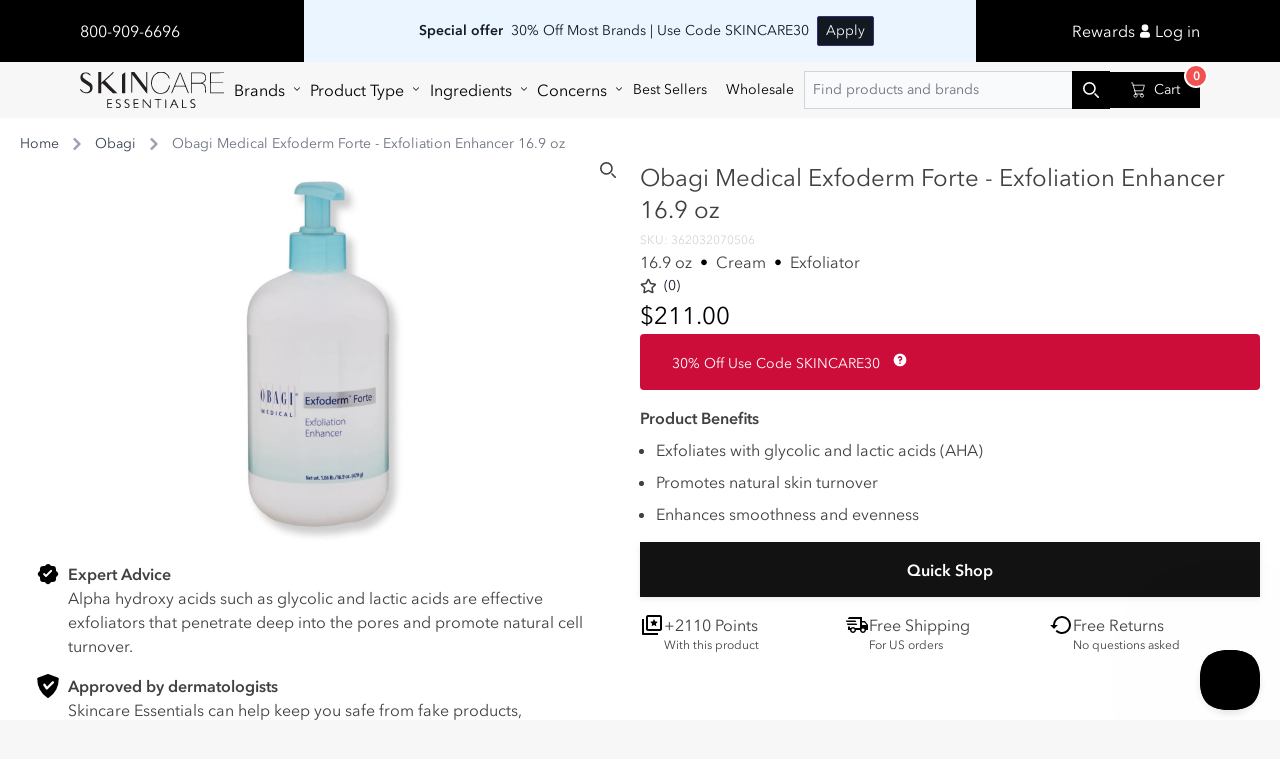

--- FILE ---
content_type: text/html; charset=utf-8
request_url: https://skincareessentials.com/en-ca/products/obagi-medical-exfoderm-forte-exfoliation-enhancer-16-9-oz
body_size: 125022
content:

<!doctype html>
<html class="no-js" lang="en">
  <head>

    <link
      rel="preconnect dns-prefetch"
      href="https://api.config-security.com/"
      crossorigin>
    <link
      rel="preconnect dns-prefetch"
      href="https://conf.config-security.com/"
      crossorigin>
    <link
      rel="preconnect dns-prefetch"
      href="https://whale.camera/"
      crossorigin>
    <script async crossorigin fetchpriority="high" src="/cdn/shopifycloud/importmap-polyfill/es-modules-shim.2.4.0.js"></script>
<script>
      /* >> TriplePixel :: start*/
      (window.TriplePixelData = {
        TripleName: 'xyzskincare.myshopify.com',
        ver: '2.12',
        plat: 'SHOPIFY',
        isHeadless: false,
      }),
        (function (W, H, A, L, E, _, B, N) {
          function O(U, T, P, H, R) {
            void 0 === R && (R = !1),
              (H = new XMLHttpRequest()),
              P ? (H.open('POST', U, !0), H.setRequestHeader('Content-Type', 'text/plain')) : H.open('GET', U, !0),
              H.send(JSON.stringify(P || {})),
              (H.onreadystatechange = function () {
                4 === H.readyState && 200 === H.status
                  ? ((R = H.responseText), U.includes('.txt') ? eval(R) : P || (N[B] = R))
                  : (299 < H.status || H.status < 200) && T && !R && ((R = !0), O(U, T - 1, P));
              });
          }
          if (((N = window), !N[H + 'sn'])) {
            (N[H + 'sn'] = 1),
              (L = function () {
                return Date.now().toString(36) + '_' + Math.random().toString(36);
              });
            try {
              A.setItem(H, 1 + (0 | A.getItem(H) || 0)),
                (E = JSON.parse(A.getItem(H + 'U') || '[]')).push({
                  u: location.href,
                  r: document.referrer,
                  t: Date.now(),
                  id: L(),
                }),
                A.setItem(H + 'U', JSON.stringify(E));
            } catch (e) {}
            var i, m, p;
            A.getItem('"!nC`') ||
              ((_ = A),
              (A = N),
              A[H] ||
                ((E = A[H] =
                  function (t, e, a) {
                    return (
                      void 0 === a && (a = []),
                      'State' == t ? E.s : ((W = L()), (E._q = E._q || []).push([W, t, e].concat(a)), W)
                    );
                  }),
                (E.s = 'Installed'),
                (E._q = []),
                (E.ch = W),
                (B = 'configSecurityConfModel'),
                (N[B] = 1),
                O('https://conf.config-security.com/model', 5),
                (i = L()),
                (m = A[atob('c2NyZWVu')]),
                _.setItem('di_pmt_wt', i),
                (p = {
                  id: i,
                  action: 'profile',
                  avatar: _.getItem('auth-security_rand_salt_'),
                  time: m[atob('d2lkdGg=')] + ':' + m[atob('aGVpZ2h0')],
                  host: A.TriplePixelData.TripleName,
                  plat: A.TriplePixelData.plat,
                  url: window.location.href,
                  ref: document.referrer,
                  ver: A.TriplePixelData.ver,
                }),
                O('https://api.config-security.com/event', 5, p),
                O('https://whale.camera/live/dot.txt', 5)));
          }
        })('', 'TriplePixel', localStorage);
      /* << TriplePixel :: end*/
    </script>
    <script type="importmap">
      {
        "imports": {
          "components/hello-world": "//skincareessentials.com/cdn/shop/t/82/assets/hello-world.js?52308",
          "components/predictive-search": "//skincareessentials.com/cdn/shop/t/82/assets/predictive-search.js?52308",
          "components/product-form": "//skincareessentials.com/cdn/shop/t/82/assets/product-form.js?52308",
          "components/facets": "//skincareessentials.com/cdn/shop/t/82/assets/facets.js?52308"
        }
      }
    </script>

  <script>
  function debounce(fn, wait) {
    let t;
    return (...args) => {
      clearTimeout(t);
      t = setTimeout(() => fn.apply(this, args), wait);
    };
  }

  function fetchConfig(type = 'json') {
    return {
      method: 'POST',
      headers: { 'Content-Type': 'application/json', Accept: `application/${type}` },
    };
  }
</script>




  <link href="//skincareessentials.com/cdn/shop/t/82/assets/app-a0t5huay.css" rel="stylesheet" type="text/css" media="all" />




  <link href="//skincareessentials.com/cdn/shop/t/82/assets/main-gRJzYSfQ.css" rel="stylesheet" type="text/css" media="all" />




  <script src="//skincareessentials.com/cdn/shop/t/82/assets/global-BKOAzlSi.js" type="module" crossorigin="anonymous"></script>




  <script src="//skincareessentials.com/cdn/shop/t/82/assets/product-form-t3tlOxnU.js" type="module" crossorigin="anonymous"></script>



<link rel="canonical" href="https://skincareessentials.com/en-ca/products/obagi-medical-exfoderm-forte-exfoliation-enhancer-16-9-oz">
<link
  rel="preconnect"
  href="https://cdn.shopify.com"
  crossorigin
>
<link
  rel="icon"
  type="image/png"
  href="//skincareessentials.com/cdn/shop/files/Original_Logo_Files_Skincare_essentials_Favicon_96x96_89f82d2e-e1a0-42e4-a064-82226a9228c2.png?crop=center&height=32&v=1674758434&width=32"
>
<title>
  Obagi Medical Exfoderm Forte - Exfoliation Enhancer 16.9 oz

    &ndash; SkincareEssentials</title>
<meta charset="utf-8">
<meta http-equiv="X-UA-Compatible" content="IE=edge">
<meta name="viewport" content="width=device-width,initial-scale=1">
<meta name="theme-color" content="#f7f7f7">

  <meta name="description" content="Obagi Medical Exfoderm Forte - Exfoliation Enhancer 16.9 oz">



<meta property="og:site_name" content="SkincareEssentials">
<meta property="og:url" content="https://skincareessentials.com/en-ca/products/obagi-medical-exfoderm-forte-exfoliation-enhancer-16-9-oz">
<meta property="og:title" content="Obagi Medical Exfoderm Forte - Exfoliation Enhancer 16.9 oz">
<meta property="og:type" content="product">
<meta property="og:description" content="Obagi Medical Exfoderm Forte - Exfoliation Enhancer 16.9 oz"><meta property="og:image" content="http://skincareessentials.com/cdn/shop/files/obagi-medical-exfoderm-forte-exfoliation-enhancer-169-oz-5759693.jpg?v=1758043641">
  <meta property="og:image:secure_url" content="https://skincareessentials.com/cdn/shop/files/obagi-medical-exfoderm-forte-exfoliation-enhancer-169-oz-5759693.jpg?v=1758043641">
  <meta property="og:image:width" content="900">
  <meta property="og:image:height" content="1200"><meta property="og:price:amount" content="211.00">
  <meta property="og:price:currency" content="CAD"><meta name="twitter:card" content="summary_large_image">
<meta name="twitter:title" content="Obagi Medical Exfoderm Forte - Exfoliation Enhancer 16.9 oz">
<meta name="twitter:description" content="Obagi Medical Exfoderm Forte - Exfoliation Enhancer 16.9 oz">






     <script>window.performance && window.performance.mark && window.performance.mark('shopify.content_for_header.start');</script><meta name="google-site-verification" content="SmHf6GJduuemVHyhnsw8HNCylyt2UUhX4oJ-RHN-Zf4">
<meta name="google-site-verification" content="sp5lKM29rYou7ZKD4XOspyXGg-2--wvkVxQ6AXevISE">
<meta name="google-site-verification" content="SmHf6GJduuemVHyhnsw8HNCylyt2UUhX4oJ-RHN-Zf4">
<meta id="shopify-digital-wallet" name="shopify-digital-wallet" content="/51380551830/digital_wallets/dialog">
<meta name="shopify-checkout-api-token" content="f8114c4a521a38aa7eae1eba6996d70e">
<meta id="in-context-paypal-metadata" data-shop-id="51380551830" data-venmo-supported="true" data-environment="production" data-locale="en_US" data-paypal-v4="true" data-currency="CAD">
<link rel="alternate" hreflang="x-default" href="https://skincareessentials.com/products/obagi-medical-exfoderm-forte-exfoliation-enhancer-16-9-oz">
<link rel="alternate" hreflang="en-CA" href="https://skincareessentials.com/en-ca/products/obagi-medical-exfoderm-forte-exfoliation-enhancer-16-9-oz">
<link rel="alternate" hreflang="en-US" href="https://skincareessentials.com/products/obagi-medical-exfoderm-forte-exfoliation-enhancer-16-9-oz">
<link rel="alternate" type="application/json+oembed" href="https://skincareessentials.com/en-ca/products/obagi-medical-exfoderm-forte-exfoliation-enhancer-16-9-oz.oembed">
<script async="async" src="/checkouts/internal/preloads.js?locale=en-CA"></script>
<link rel="preconnect" href="https://shop.app" crossorigin="anonymous">
<script async="async" src="https://shop.app/checkouts/internal/preloads.js?locale=en-CA&shop_id=51380551830" crossorigin="anonymous"></script>
<script id="apple-pay-shop-capabilities" type="application/json">{"shopId":51380551830,"countryCode":"US","currencyCode":"CAD","merchantCapabilities":["supports3DS"],"merchantId":"gid:\/\/shopify\/Shop\/51380551830","merchantName":"SkincareEssentials","requiredBillingContactFields":["postalAddress","email"],"requiredShippingContactFields":["postalAddress","email"],"shippingType":"shipping","supportedNetworks":["visa","masterCard","amex","discover","elo","jcb"],"total":{"type":"pending","label":"SkincareEssentials","amount":"1.00"},"shopifyPaymentsEnabled":true,"supportsSubscriptions":true}</script>
<script id="shopify-features" type="application/json">{"accessToken":"f8114c4a521a38aa7eae1eba6996d70e","betas":["rich-media-storefront-analytics"],"domain":"skincareessentials.com","predictiveSearch":true,"shopId":51380551830,"locale":"en"}</script>
<script>var Shopify = Shopify || {};
Shopify.shop = "xyzskincare.myshopify.com";
Shopify.locale = "en";
Shopify.currency = {"active":"CAD","rate":"1.441662378"};
Shopify.country = "CA";
Shopify.theme = {"name":"SkinX-main\/main","id":139398086890,"schema_name":"Dawn","schema_version":"7.0.1","theme_store_id":null,"role":"main"};
Shopify.theme.handle = "null";
Shopify.theme.style = {"id":null,"handle":null};
Shopify.cdnHost = "skincareessentials.com/cdn";
Shopify.routes = Shopify.routes || {};
Shopify.routes.root = "/en-ca/";</script>
<script type="module">!function(o){(o.Shopify=o.Shopify||{}).modules=!0}(window);</script>
<script>!function(o){function n(){var o=[];function n(){o.push(Array.prototype.slice.apply(arguments))}return n.q=o,n}var t=o.Shopify=o.Shopify||{};t.loadFeatures=n(),t.autoloadFeatures=n()}(window);</script>
<script>
  window.ShopifyPay = window.ShopifyPay || {};
  window.ShopifyPay.apiHost = "shop.app\/pay";
  window.ShopifyPay.redirectState = null;
</script>
<script id="shop-js-analytics" type="application/json">{"pageType":"product"}</script>
<script defer="defer" async type="module" src="//skincareessentials.com/cdn/shopifycloud/shop-js/modules/v2/client.init-shop-cart-sync_Bc8-qrdt.en.esm.js"></script>
<script defer="defer" async type="module" src="//skincareessentials.com/cdn/shopifycloud/shop-js/modules/v2/chunk.common_CmNk3qlo.esm.js"></script>
<script type="module">
  await import("//skincareessentials.com/cdn/shopifycloud/shop-js/modules/v2/client.init-shop-cart-sync_Bc8-qrdt.en.esm.js");
await import("//skincareessentials.com/cdn/shopifycloud/shop-js/modules/v2/chunk.common_CmNk3qlo.esm.js");

  window.Shopify.SignInWithShop?.initShopCartSync?.({"fedCMEnabled":true,"windoidEnabled":true});

</script>
<script>
  window.Shopify = window.Shopify || {};
  if (!window.Shopify.featureAssets) window.Shopify.featureAssets = {};
  window.Shopify.featureAssets['shop-js'] = {"shop-cart-sync":["modules/v2/client.shop-cart-sync_DOpY4EW0.en.esm.js","modules/v2/chunk.common_CmNk3qlo.esm.js"],"init-fed-cm":["modules/v2/client.init-fed-cm_D2vsy40D.en.esm.js","modules/v2/chunk.common_CmNk3qlo.esm.js"],"shop-button":["modules/v2/client.shop-button_CI-s0xGZ.en.esm.js","modules/v2/chunk.common_CmNk3qlo.esm.js"],"shop-toast-manager":["modules/v2/client.shop-toast-manager_Cx0C6may.en.esm.js","modules/v2/chunk.common_CmNk3qlo.esm.js"],"init-windoid":["modules/v2/client.init-windoid_CXNAd0Cm.en.esm.js","modules/v2/chunk.common_CmNk3qlo.esm.js"],"init-shop-email-lookup-coordinator":["modules/v2/client.init-shop-email-lookup-coordinator_B9mmbKi4.en.esm.js","modules/v2/chunk.common_CmNk3qlo.esm.js"],"shop-cash-offers":["modules/v2/client.shop-cash-offers_CL9Nay2h.en.esm.js","modules/v2/chunk.common_CmNk3qlo.esm.js","modules/v2/chunk.modal_CvhjeixQ.esm.js"],"avatar":["modules/v2/client.avatar_BTnouDA3.en.esm.js"],"init-shop-cart-sync":["modules/v2/client.init-shop-cart-sync_Bc8-qrdt.en.esm.js","modules/v2/chunk.common_CmNk3qlo.esm.js"],"init-customer-accounts-sign-up":["modules/v2/client.init-customer-accounts-sign-up_C7zhr03q.en.esm.js","modules/v2/client.shop-login-button_BbMx65lK.en.esm.js","modules/v2/chunk.common_CmNk3qlo.esm.js","modules/v2/chunk.modal_CvhjeixQ.esm.js"],"pay-button":["modules/v2/client.pay-button_Bhm3077V.en.esm.js","modules/v2/chunk.common_CmNk3qlo.esm.js"],"init-shop-for-new-customer-accounts":["modules/v2/client.init-shop-for-new-customer-accounts_rLbLSDTe.en.esm.js","modules/v2/client.shop-login-button_BbMx65lK.en.esm.js","modules/v2/chunk.common_CmNk3qlo.esm.js","modules/v2/chunk.modal_CvhjeixQ.esm.js"],"init-customer-accounts":["modules/v2/client.init-customer-accounts_DkVf8Jdu.en.esm.js","modules/v2/client.shop-login-button_BbMx65lK.en.esm.js","modules/v2/chunk.common_CmNk3qlo.esm.js","modules/v2/chunk.modal_CvhjeixQ.esm.js"],"shop-login-button":["modules/v2/client.shop-login-button_BbMx65lK.en.esm.js","modules/v2/chunk.common_CmNk3qlo.esm.js","modules/v2/chunk.modal_CvhjeixQ.esm.js"],"shop-follow-button":["modules/v2/client.shop-follow-button_B-omSWeu.en.esm.js","modules/v2/chunk.common_CmNk3qlo.esm.js","modules/v2/chunk.modal_CvhjeixQ.esm.js"],"lead-capture":["modules/v2/client.lead-capture_DZQFWrYz.en.esm.js","modules/v2/chunk.common_CmNk3qlo.esm.js","modules/v2/chunk.modal_CvhjeixQ.esm.js"],"checkout-modal":["modules/v2/client.checkout-modal_Fp9GouFF.en.esm.js","modules/v2/chunk.common_CmNk3qlo.esm.js","modules/v2/chunk.modal_CvhjeixQ.esm.js"],"shop-login":["modules/v2/client.shop-login_B9KWmZaW.en.esm.js","modules/v2/chunk.common_CmNk3qlo.esm.js","modules/v2/chunk.modal_CvhjeixQ.esm.js"],"payment-terms":["modules/v2/client.payment-terms_Bl_bs7GP.en.esm.js","modules/v2/chunk.common_CmNk3qlo.esm.js","modules/v2/chunk.modal_CvhjeixQ.esm.js"]};
</script>
<script>(function() {
  var isLoaded = false;
  function asyncLoad() {
    if (isLoaded) return;
    isLoaded = true;
    var urls = ["https:\/\/static.shareasale.com\/json\/shopify\/deduplication.js?shop=xyzskincare.myshopify.com","https:\/\/static.shareasale.com\/json\/shopify\/shareasale-tracking.js?sasmid=125592\u0026ssmtid=19038\u0026shop=xyzskincare.myshopify.com","","https:\/\/cdn-app.sealsubscriptions.com\/shopify\/public\/js\/sealsubscriptions.js?shop=xyzskincare.myshopify.com","https:\/\/cdn-app.cart-bot.net\/public\/js\/append.js?shop=xyzskincare.myshopify.com","https:\/\/static.klaviyo.com\/onsite\/js\/klaviyo.js?company_id=Tz7Uca\u0026shop=xyzskincare.myshopify.com","https:\/\/redirectify.app\/script_tags\/tracking.js?shop=xyzskincare.myshopify.com","https:\/\/cdn.s3.pop-convert.com\/pcjs.production.min.js?unique_id=xyzskincare.myshopify.com\u0026shop=xyzskincare.myshopify.com","https:\/\/script.pop-convert.com\/new-micro\/production.pc.min.js?unique_id=xyzskincare.myshopify.com\u0026shop=xyzskincare.myshopify.com","https:\/\/tools.luckyorange.com\/core\/lo.js?site-id=f4c67e5f\u0026shop=xyzskincare.myshopify.com","https:\/\/ecommplugins-scripts.trustpilot.com\/v2.1\/js\/header.min.js?settings=eyJrZXkiOiJPUUxyeG9vS1NRR3dmQmVUIiwicyI6Im5vbmUifQ==\u0026shop=xyzskincare.myshopify.com","https:\/\/ecommplugins-scripts.trustpilot.com\/v2.1\/js\/success.min.js?settings=eyJrZXkiOiJPUUxyeG9vS1NRR3dmQmVUIiwicyI6Im5vbmUiLCJ0IjpbIm9yZGVycy9mdWxmaWxsZWQiXSwidiI6IiIsImEiOiJTaG9waWZ5LTIwMjAtMDEifQ==\u0026shop=xyzskincare.myshopify.com","https:\/\/ecommplugins-trustboxsettings.trustpilot.com\/xyzskincare.myshopify.com.js?settings=1748546001572\u0026shop=xyzskincare.myshopify.com","https:\/\/shopify-extension.getredo.com\/main.js?widget_id=qry33klv7744oqk\u0026shop=xyzskincare.myshopify.com","https:\/\/cdn.attn.tv\/skincareessentials\/dtag.js?shop=xyzskincare.myshopify.com","https:\/\/cdn.pushowl.com\/latest\/sdks\/pushowl-shopify.js?subdomain=xyzskincare\u0026environment=production\u0026guid=24fc2798-5526-454f-805b-e5e48ac64894\u0026shop=xyzskincare.myshopify.com"];
    for (var i = 0; i < urls.length; i++) {
      var s = document.createElement('script');
      s.type = 'text/javascript';
      s.async = true;
      s.src = urls[i];
      var x = document.getElementsByTagName('script')[0];
      x.parentNode.insertBefore(s, x);
    }
  };
  if(window.attachEvent) {
    window.attachEvent('onload', asyncLoad);
  } else {
    window.addEventListener('load', asyncLoad, false);
  }
})();</script>
<script id="__st">var __st={"a":51380551830,"offset":-18000,"reqid":"73ad5363-393e-4d18-b108-42de810cfd8a-1762383951","pageurl":"skincareessentials.com\/en-ca\/products\/obagi-medical-exfoderm-forte-exfoliation-enhancer-16-9-oz","u":"09ffb9dcb33b","p":"product","rtyp":"product","rid":8088439816426};</script>
<script>window.ShopifyPaypalV4VisibilityTracking = true;</script>
<script id="captcha-bootstrap">!function(){'use strict';const t='contact',e='account',n='new_comment',o=[[t,t],['blogs',n],['comments',n],[t,'customer']],c=[[e,'customer_login'],[e,'guest_login'],[e,'recover_customer_password'],[e,'create_customer']],r=t=>t.map((([t,e])=>`form[action*='/${t}']:not([data-nocaptcha='true']) input[name='form_type'][value='${e}']`)).join(','),a=t=>()=>t?[...document.querySelectorAll(t)].map((t=>t.form)):[];function s(){const t=[...o],e=r(t);return a(e)}const i='password',u='form_key',d=['recaptcha-v3-token','g-recaptcha-response','h-captcha-response',i],f=()=>{try{return window.sessionStorage}catch{return}},m='__shopify_v',_=t=>t.elements[u];function p(t,e,n=!1){try{const o=window.sessionStorage,c=JSON.parse(o.getItem(e)),{data:r}=function(t){const{data:e,action:n}=t;return t[m]||n?{data:e,action:n}:{data:t,action:n}}(c);for(const[e,n]of Object.entries(r))t.elements[e]&&(t.elements[e].value=n);n&&o.removeItem(e)}catch(o){console.error('form repopulation failed',{error:o})}}const l='form_type',E='cptcha';function T(t){t.dataset[E]=!0}const w=window,h=w.document,L='Shopify',v='ce_forms',y='captcha';let A=!1;((t,e)=>{const n=(g='f06e6c50-85a8-45c8-87d0-21a2b65856fe',I='https://cdn.shopify.com/shopifycloud/storefront-forms-hcaptcha/ce_storefront_forms_captcha_hcaptcha.v1.5.2.iife.js',D={infoText:'Protected by hCaptcha',privacyText:'Privacy',termsText:'Terms'},(t,e,n)=>{const o=w[L][v],c=o.bindForm;if(c)return c(t,g,e,D).then(n);var r;o.q.push([[t,g,e,D],n]),r=I,A||(h.body.append(Object.assign(h.createElement('script'),{id:'captcha-provider',async:!0,src:r})),A=!0)});var g,I,D;w[L]=w[L]||{},w[L][v]=w[L][v]||{},w[L][v].q=[],w[L][y]=w[L][y]||{},w[L][y].protect=function(t,e){n(t,void 0,e),T(t)},Object.freeze(w[L][y]),function(t,e,n,w,h,L){const[v,y,A,g]=function(t,e,n){const i=e?o:[],u=t?c:[],d=[...i,...u],f=r(d),m=r(i),_=r(d.filter((([t,e])=>n.includes(e))));return[a(f),a(m),a(_),s()]}(w,h,L),I=t=>{const e=t.target;return e instanceof HTMLFormElement?e:e&&e.form},D=t=>v().includes(t);t.addEventListener('submit',(t=>{const e=I(t);if(!e)return;const n=D(e)&&!e.dataset.hcaptchaBound&&!e.dataset.recaptchaBound,o=_(e),c=g().includes(e)&&(!o||!o.value);(n||c)&&t.preventDefault(),c&&!n&&(function(t){try{if(!f())return;!function(t){const e=f();if(!e)return;const n=_(t);if(!n)return;const o=n.value;o&&e.removeItem(o)}(t);const e=Array.from(Array(32),(()=>Math.random().toString(36)[2])).join('');!function(t,e){_(t)||t.append(Object.assign(document.createElement('input'),{type:'hidden',name:u})),t.elements[u].value=e}(t,e),function(t,e){const n=f();if(!n)return;const o=[...t.querySelectorAll(`input[type='${i}']`)].map((({name:t})=>t)),c=[...d,...o],r={};for(const[a,s]of new FormData(t).entries())c.includes(a)||(r[a]=s);n.setItem(e,JSON.stringify({[m]:1,action:t.action,data:r}))}(t,e)}catch(e){console.error('failed to persist form',e)}}(e),e.submit())}));const S=(t,e)=>{t&&!t.dataset[E]&&(n(t,e.some((e=>e===t))),T(t))};for(const o of['focusin','change'])t.addEventListener(o,(t=>{const e=I(t);D(e)&&S(e,y())}));const B=e.get('form_key'),M=e.get(l),P=B&&M;t.addEventListener('DOMContentLoaded',(()=>{const t=y();if(P)for(const e of t)e.elements[l].value===M&&p(e,B);[...new Set([...A(),...v().filter((t=>'true'===t.dataset.shopifyCaptcha))])].forEach((e=>S(e,t)))}))}(h,new URLSearchParams(w.location.search),n,t,e,['guest_login'])})(!0,!0)}();</script>
<script integrity="sha256-52AcMU7V7pcBOXWImdc/TAGTFKeNjmkeM1Pvks/DTgc=" data-source-attribution="shopify.loadfeatures" defer="defer" src="//skincareessentials.com/cdn/shopifycloud/storefront/assets/storefront/load_feature-81c60534.js" crossorigin="anonymous"></script>
<script crossorigin="anonymous" defer="defer" src="//skincareessentials.com/cdn/shopifycloud/storefront/assets/shopify_pay/storefront-65b4c6d7.js?v=20250812"></script>
<script data-source-attribution="shopify.dynamic_checkout.dynamic.init">var Shopify=Shopify||{};Shopify.PaymentButton=Shopify.PaymentButton||{isStorefrontPortableWallets:!0,init:function(){window.Shopify.PaymentButton.init=function(){};var t=document.createElement("script");t.src="https://skincareessentials.com/cdn/shopifycloud/portable-wallets/latest/portable-wallets.en.js",t.type="module",document.head.appendChild(t)}};
</script>
<script data-source-attribution="shopify.dynamic_checkout.buyer_consent">
  function portableWalletsHideBuyerConsent(e){var t=document.getElementById("shopify-buyer-consent"),n=document.getElementById("shopify-subscription-policy-button");t&&n&&(t.classList.add("hidden"),t.setAttribute("aria-hidden","true"),n.removeEventListener("click",e))}function portableWalletsShowBuyerConsent(e){var t=document.getElementById("shopify-buyer-consent"),n=document.getElementById("shopify-subscription-policy-button");t&&n&&(t.classList.remove("hidden"),t.removeAttribute("aria-hidden"),n.addEventListener("click",e))}window.Shopify?.PaymentButton&&(window.Shopify.PaymentButton.hideBuyerConsent=portableWalletsHideBuyerConsent,window.Shopify.PaymentButton.showBuyerConsent=portableWalletsShowBuyerConsent);
</script>
<script>
  function portableWalletsCleanup(e){e&&e.src&&console.error("Failed to load portable wallets script "+e.src);var t=document.querySelectorAll("shopify-accelerated-checkout .shopify-payment-button__skeleton, shopify-accelerated-checkout-cart .wallet-cart-button__skeleton"),e=document.getElementById("shopify-buyer-consent");for(let e=0;e<t.length;e++)t[e].remove();e&&e.remove()}function portableWalletsNotLoadedAsModule(e){e instanceof ErrorEvent&&"string"==typeof e.message&&e.message.includes("import.meta")&&"string"==typeof e.filename&&e.filename.includes("portable-wallets")&&(window.removeEventListener("error",portableWalletsNotLoadedAsModule),window.Shopify.PaymentButton.failedToLoad=e,"loading"===document.readyState?document.addEventListener("DOMContentLoaded",window.Shopify.PaymentButton.init):window.Shopify.PaymentButton.init())}window.addEventListener("error",portableWalletsNotLoadedAsModule);
</script>

<script type="module" src="https://skincareessentials.com/cdn/shopifycloud/portable-wallets/latest/portable-wallets.en.js" onError="portableWalletsCleanup(this)" crossorigin="anonymous"></script>
<script nomodule>
  document.addEventListener("DOMContentLoaded", portableWalletsCleanup);
</script>

<link id="shopify-accelerated-checkout-styles" rel="stylesheet" media="screen" href="https://skincareessentials.com/cdn/shopifycloud/portable-wallets/latest/accelerated-checkout-backwards-compat.css" crossorigin="anonymous">
<style id="shopify-accelerated-checkout-cart">
        #shopify-buyer-consent {
  margin-top: 1em;
  display: inline-block;
  width: 100%;
}

#shopify-buyer-consent.hidden {
  display: none;
}

#shopify-subscription-policy-button {
  background: none;
  border: none;
  padding: 0;
  text-decoration: underline;
  font-size: inherit;
  cursor: pointer;
}

#shopify-subscription-policy-button::before {
  box-shadow: none;
}

      </style>
<script id="sections-script" data-sections="footer" defer="defer" src="//skincareessentials.com/cdn/shop/t/82/compiled_assets/scripts.js?52308"></script>
<script>window.performance && window.performance.mark && window.performance.mark('shopify.content_for_header.end');</script>
    
<script>
  document.documentElement.className = document.documentElement.className.replace('no-js', 'js');
  if (Shopify.designMode) {
    document.documentElement.classList.add('shopify-design-mode');
  }
</script>

    
    

<style data-shopify>
    @font-face {
  font-family: Figtree;
  font-weight: 400;
  font-style: normal;
  font-display: swap;
  src: url("//skincareessentials.com/cdn/fonts/figtree/figtree_n4.3c0838aba1701047e60be6a99a1b0a40ce9b8419.woff2") format("woff2"),
       url("//skincareessentials.com/cdn/fonts/figtree/figtree_n4.c0575d1db21fc3821f17fd6617d3dee552312137.woff") format("woff");
}

    @font-face {
  font-family: Figtree;
  font-weight: 700;
  font-style: normal;
  font-display: swap;
  src: url("//skincareessentials.com/cdn/fonts/figtree/figtree_n7.2fd9bfe01586148e644724096c9d75e8c7a90e55.woff2") format("woff2"),
       url("//skincareessentials.com/cdn/fonts/figtree/figtree_n7.ea05de92d862f9594794ab281c4c3a67501ef5fc.woff") format("woff");
}

    @font-face {
  font-family: Figtree;
  font-weight: 400;
  font-style: italic;
  font-display: swap;
  src: url("//skincareessentials.com/cdn/fonts/figtree/figtree_i4.89f7a4275c064845c304a4cf8a4a586060656db2.woff2") format("woff2"),
       url("//skincareessentials.com/cdn/fonts/figtree/figtree_i4.6f955aaaafc55a22ffc1f32ecf3756859a5ad3e2.woff") format("woff");
}

    @font-face {
  font-family: Figtree;
  font-weight: 700;
  font-style: italic;
  font-display: swap;
  src: url("//skincareessentials.com/cdn/fonts/figtree/figtree_i7.06add7096a6f2ab742e09ec7e498115904eda1fe.woff2") format("woff2"),
       url("//skincareessentials.com/cdn/fonts/figtree/figtree_i7.ee584b5fcaccdbb5518c0228158941f8df81b101.woff") format("woff");
}

    @font-face {
  font-family: Figtree;
  font-weight: 500;
  font-style: normal;
  font-display: swap;
  src: url("//skincareessentials.com/cdn/fonts/figtree/figtree_n5.3b6b7df38aa5986536945796e1f947445832047c.woff2") format("woff2"),
       url("//skincareessentials.com/cdn/fonts/figtree/figtree_n5.f26bf6dcae278b0ed902605f6605fa3338e81dab.woff") format("woff");
}
:root
    {
      --font-body-family: "Avenir Next LT Pro", sans-serif;
      --font-body-style: normal;
      --font-body-weight: 400;
      --font-body-weight-bold: 700;
      --margin: 1rem;

      --font-heading-family: "Avenir Next LT Pro", sans-serif;
      --font-heading-style: normal;
      --font-heading-weight: 700;

      --font-body-scale: 1.0;
      --font-heading-scale: 1.0;

      --color-base-text: 0,
      0,
      0;
      --color-shadow: 0,
      0,
      0;
      --color-base-background-1: 247,
      247,
      247;
      --color-base-background-2: 255,
      255,
      255;
      --color-base-solid-button-labels: 255,
      255,
      255;
      --color-base-outline-button-labels: 18,
      18,
      18;
      --color-base-accent-1: 18,
      18,
      18;
      --color-base-accent-2: 51,
      79,
      180;
      --payment-terms-background-color: #f7f7f7;

      --gradient-base-background-1: #f7f7f7
  ;
    --gradient-base-background-2: #ffffff
  ;
    --gradient-base-accent-1: #121212
  ;
    --gradient-base-accent-2: #334fb4
  ;

    --media-padding: px;
    --media-border-opacity: 0.05;
    --media-border-width: 1px;
    --media-radius: 0px;
    --media-shadow-opacity: 0.0;
    --media-shadow-horizontal-offset: 0px;
    --media-shadow-vertical-offset: 4px;
    --media-shadow-blur-radius: 5px;
    --media-shadow-visible: 0;

    --page-width: 100rem;
    --page-width-margin: 0rem;

    --product-card-image-padding: 0.0rem;
    --product-card-corner-radius: 0.0rem;
    --product-card-text-alignment: left;
    --product-card-border-width: 0.0rem;
    --product-card-border-opacity: 0.1;
    --product-card-shadow-opacity: 0.0;
    --product-card-shadow-visible: 0;
    --product-card-shadow-horizontal-offset: 0.0rem;
    --product-card-shadow-vertical-offset: 0.4rem;
    --product-card-shadow-blur-radius: 0.5rem;

    --collection-card-image-padding: 0.0rem;
    --collection-card-corner-radius: 0.0rem;
    --collection-card-text-alignment: left;
    --collection-card-border-width: 0.0rem;
    --collection-card-border-opacity: 0.1;
    --collection-card-shadow-opacity: 0.0;
    --collection-card-shadow-visible: 0;
    --collection-card-shadow-horizontal-offset: 0.0rem;
    --collection-card-shadow-vertical-offset: 0.4rem;
    --collection-card-shadow-blur-radius: 0.5rem;

    --blog-card-image-padding: 0.0rem;
    --blog-card-corner-radius: 0.0rem;
    --blog-card-text-alignment: left;
    --blog-card-border-width: 0.0rem;
    --blog-card-border-opacity: 0.1;
    --blog-card-shadow-opacity: 0.0;
    --blog-card-shadow-visible: 0;
    --blog-card-shadow-horizontal-offset: 0.0rem;
    --blog-card-shadow-vertical-offset: 0.4rem;
    --blog-card-shadow-blur-radius: 0.5rem;

    --badge-corner-radius: 4.0rem;

    --popup-border-width: 1px;
    --popup-border-opacity: 0.1;
    --popup-corner-radius: 0px;
    --popup-shadow-opacity: 0.0;
    --popup-shadow-horizontal-offset: 0px;
    --popup-shadow-vertical-offset: 4px;
    --popup-shadow-blur-radius: 5px;

    --drawer-border-width: 1px;
    --drawer-border-opacity: 0.1;
    --drawer-shadow-opacity: 0.0;
    --drawer-shadow-horizontal-offset: 0px;
    --drawer-shadow-vertical-offset: 4px;
    --drawer-shadow-blur-radius: 5px;

    --spacing-sections-desktop: 0px;
    --spacing-sections-mobile: 0
  px;

    --grid-desktop-vertical-spacing: 24px;
    --grid-desktop-horizontal-spacing: 26px;
    --grid-mobile-vertical-spacing: 20.0px;
    --grid-mobile-horizontal-spacing: 21.666666666666668px;

    --text-boxes-border-opacity: 0.1;
    --text-boxes-border-width: 0px;
    --text-boxes-radius: 0px;
    --text-boxes-shadow-opacity: 0.0;
    --text-boxes-shadow-visible: 0;
    --text-boxes-shadow-horizontal-offset: 0px;
    --text-boxes-shadow-vertical-offset: 4px;
    --text-boxes-shadow-blur-radius: 5px;

    --buttons-radius: 0px;
    --buttons-radius-outset: 0px;
    --buttons-border-width: 1
  px;
    --buttons-border-opacity: 1.0;
    --buttons-shadow-opacity: 0.0;
    --buttons-shadow-visible: 0;
    --buttons-shadow-horizontal-offset: 0px;
    --buttons-shadow-vertical-offset: 4px;
    --buttons-shadow-blur-radius: 5px;
    --buttons-border-offset: 0px;

    --inputs-radius: 0px;
    --inputs-border-width: 1px;
    --inputs-border-opacity: 0.55;
    --inputs-shadow-opacity: 0.0;
    --inputs-shadow-horizontal-offset: 0px;
    --inputs-margin-offset: 0px;
    --inputs-shadow-vertical-offset: 4px;
    --inputs-shadow-blur-radius: 5px;
    --inputs-radius-outset: 0px;

    --variant-pills-radius: 0px;
    --variant-pills-border-width: 1px;
    --variant-pills-border-opacity: 0.55;
    --variant-pills-shadow-opacity: 0.0;
    --variant-pills-shadow-horizontal-offset: 0px;
    --variant-pills-shadow-vertical-offset: 4px;
    --variant-pills-shadow-blur-radius: 5px;
  }

  *,
  *::before,
  *::after {
    box-sizing: inherit;
  }

  html {
    box-sizing: border-box;
    font-size: 100%;
    height: 100%;
  }

  body {
    display: grid;
    grid-template-rows: auto auto 1fr auto;
    grid-template-columns: 100%;
    min-height: 100%;
    margin: 0;
    font-size: 1rem;
    letter-spacing: 0;
    font-family: "Avenir Next LT Pro"
    , sans-serif;
    font-style: normal;
    font-weight: 400;
  }

  @media screen and (min-width: 750px) {
    body {
      font-size: 1rem;
    }
  }
</style>

    <script>
        /*! jQuery v2.2.4 | (c) jQuery Foundation | jquery.org/license */
        !function(a,b){"object"==typeof module&&"object"==typeof module.exports?module.exports=a.document?b(a,!0):function(a){if(!a.document)throw new Error("jQuery requires a window with a document");return b(a)}:b(a)}("undefined"!=typeof window?window:this,function(a,b){var c=[],d=a.document,e=c.slice,f=c.concat,g=c.push,h=c.indexOf,i={},j=i.toString,k=i.hasOwnProperty,l={},m="2.2.4",n=function(a,b){return new n.fn.init(a,b)},o=/^[\s\uFEFF\xA0]+|[\s\uFEFF\xA0]+$/g,p=/^-ms-/,q=/-([\da-z])/gi,r=function(a,b){return b.toUpperCase()};n.fn=n.prototype={jquery:m,constructor:n,selector:"",length:0,toArray:function(){return e.call(this)},get:function(a){return null!=a?0>a?this[a+this.length]:this[a]:e.call(this)},pushStack:function(a){var b=n.merge(this.constructor(),a);return b.prevObject=this,b.context=this.context,b},each:function(a){return n.each(this,a)},map:function(a){return this.pushStack(n.map(this,function(b,c){return a.call(b,c,b)}))},slice:function(){return this.pushStack(e.apply(this,arguments))},first:function(){return this.eq(0)},last:function(){return this.eq(-1)},eq:function(a){var b=this.length,c=+a+(0>a?b:0);return this.pushStack(c>=0&&b>c?[this[c]]:[])},end:function(){return this.prevObject||this.constructor()},push:g,sort:c.sort,splice:c.splice},n.extend=n.fn.extend=function(){var a,b,c,d,e,f,g=arguments[0]||{},h=1,i=arguments.length,j=!1;for("boolean"==typeof g&&(j=g,g=arguments[h]||{},h++),"object"==typeof g||n.isFunction(g)||(g={}),h===i&&(g=this,h--);i>h;h++)if(null!=(a=arguments[h]))for(b in a)c=g[b],d=a[b],g!==d&&(j&&d&&(n.isPlainObject(d)||(e=n.isArray(d)))?(e?(e=!1,f=c&&n.isArray(c)?c:[]):f=c&&n.isPlainObject(c)?c:{},g[b]=n.extend(j,f,d)):void 0!==d&&(g[b]=d));return g},n.extend({expando:"jQuery"+(m+Math.random()).replace(/\D/g,""),isReady:!0,error:function(a){throw new Error(a)},noop:function(){},isFunction:function(a){return"function"===n.type(a)},isArray:Array.isArray,isWindow:function(a){return null!=a&&a===a.window},isNumeric:function(a){var b=a&&a.toString();return!n.isArray(a)&&b-parseFloat(b)+1>=0},isPlainObject:function(a){var b;if("object"!==n.type(a)||a.nodeType||n.isWindow(a))return!1;if(a.constructor&&!k.call(a,"constructor")&&!k.call(a.constructor.prototype||{},"isPrototypeOf"))return!1;for(b in a);return void 0===b||k.call(a,b)},isEmptyObject:function(a){var b;for(b in a)return!1;return!0},type:function(a){return null==a?a+"":"object"==typeof a||"function"==typeof a?i[j.call(a)]||"object":typeof a},globalEval:function(a){var b,c=eval;a=n.trim(a),a&&(1===a.indexOf("use strict")?(b=d.createElement("script"),b.text=a,d.head.appendChild(b).parentNode.removeChild(b)):c(a))},camelCase:function(a){return a.replace(p,"ms-").replace(q,r)},nodeName:function(a,b){return a.nodeName&&a.nodeName.toLowerCase()===b.toLowerCase()},each:function(a,b){var c,d=0;if(s(a)){for(c=a.length;c>d;d++)if(b.call(a[d],d,a[d])===!1)break}else for(d in a)if(b.call(a[d],d,a[d])===!1)break;return a},trim:function(a){return null==a?"":(a+"").replace(o,"")},makeArray:function(a,b){var c=b||[];return null!=a&&(s(Object(a))?n.merge(c,"string"==typeof a?[a]:a):g.call(c,a)),c},inArray:function(a,b,c){return null==b?-1:h.call(b,a,c)},merge:function(a,b){for(var c=+b.length,d=0,e=a.length;c>d;d++)a[e++]=b[d];return a.length=e,a},grep:function(a,b,c){for(var d,e=[],f=0,g=a.length,h=!c;g>f;f++)d=!b(a[f],f),d!==h&&e.push(a[f]);return e},map:function(a,b,c){var d,e,g=0,h=[];if(s(a))for(d=a.length;d>g;g++)e=b(a[g],g,c),null!=e&&h.push(e);else for(g in a)e=b(a[g],g,c),null!=e&&h.push(e);return f.apply([],h)},guid:1,proxy:function(a,b){var c,d,f;return"string"==typeof b&&(c=a[b],b=a,a=c),n.isFunction(a)?(d=e.call(arguments,2),f=function(){return a.apply(b||this,d.concat(e.call(arguments)))},f.guid=a.guid=a.guid||n.guid++,f):void 0},now:Date.now,support:l}),"function"==typeof Symbol&&(n.fn[Symbol.iterator]=c[Symbol.iterator]),n.each("Boolean Number String Function Array Date RegExp Object Error Symbol".split(" "),function(a,b){i["[object "+b+"]"]=b.toLowerCase()});function s(a){var b=!!a&&"length"in a&&a.length,c=n.type(a);return"function"===c||n.isWindow(a)?!1:"array"===c||0===b||"number"==typeof b&&b>0&&b-1 in a}var t=function(a){var b,c,d,e,f,g,h,i,j,k,l,m,n,o,p,q,r,s,t,u="sizzle"+1*new Date,v=a.document,w=0,x=0,y=ga(),z=ga(),A=ga(),B=function(a,b){return a===b&&(l=!0),0},C=1<<31,D={}.hasOwnProperty,E=[],F=E.pop,G=E.push,H=E.push,I=E.slice,J=function(a,b){for(var c=0,d=a.length;d>c;c++)if(a[c]===b)return c;return-1},K="checked|selected|async|autofocus|autoplay|controls|defer|disabled|hidden|ismap|loop|multiple|open|readonly|required|scoped",L="[\\x20\\t\\r\\n\\f]",M="(?:\\\\.|[\\w-]|[^\\x00-\\xa0])+",N="\\["+L+"*("+M+")(?:"+L+"*([*^$|!~]?=)"+L+"*(?:'((?:\\\\.|[^\\\\'])*)'|\"((?:\\\\.|[^\\\\\"])*)\"|("+M+"))|)"+L+"*\\]",O=":("+M+")(?:\\((('((?:\\\\.|[^\\\\'])*)'|\"((?:\\\\.|[^\\\\\"])*)\")|((?:\\\\.|[^\\\\()[\\]]|"+N+")*)|.*)\\)|)",P=new RegExp(L+"+","g"),Q=new RegExp("^"+L+"+|((?:^|[^\\\\])(?:\\\\.)*)"+L+"+$","g"),R=new RegExp("^"+L+"*,"+L+"*"),S=new RegExp("^"+L+"*([>+~]|"+L+")"+L+"*"),T=new RegExp("="+L+"*([^\\]'\"]*?)"+L+"*\\]","g"),U=new RegExp(O),V=new RegExp("^"+M+"$"),W={ID:new RegExp("^#("+M+")"),CLASS:new RegExp("^\\.("+M+")"),TAG:new RegExp("^("+M+"|[*])"),ATTR:new RegExp("^"+N),PSEUDO:new RegExp("^"+O),CHILD:new RegExp("^:(only|first|last|nth|nth-last)-(child|of-type)(?:\\("+L+"*(even|odd|(([+-]|)(\\d*)n|)"+L+"*(?:([+-]|)"+L+"*(\\d+)|))"+L+"*\\)|)","i"),bool:new RegExp("^(?:"+K+")$","i"),needsContext:new RegExp("^"+L+"*[>+~]|:(even|odd|eq|gt|lt|nth|first|last)(?:\\("+L+"*((?:-\\d)?\\d*)"+L+"*\\)|)(?=[^-]|$)","i")},X=/^(?:input|select|textarea|button)$/i,Y=/^h\d$/i,Z=/^[^{]+\{\s*\[native \w/,$=/^(?:#([\w-]+)|(\w+)|\.([\w-]+))$/,_=/[+~]/,aa=/'|\\/g,ba=new RegExp("\\\\([\\da-f]{1,6}"+L+"?|("+L+")|.)","ig"),ca=function(a,b,c){var d="0x"+b-65536;return d!==d||c?b:0>d?String.fromCharCode(d+65536):String.fromCharCode(d>>10|55296,1023&d|56320)},da=function(){m()};try{H.apply(E=I.call(v.childNodes),v.childNodes),E[v.childNodes.length].nodeType}catch(ea){H={apply:E.length?function(a,b){G.apply(a,I.call(b))}:function(a,b){var c=a.length,d=0;while(a[c++]=b[d++]);a.length=c-1}}}function fa(a,b,d,e){var f,h,j,k,l,o,r,s,w=b&&b.ownerDocument,x=b?b.nodeType:9;if(d=d||[],"string"!=typeof a||!a||1!==x&&9!==x&&11!==x)return d;if(!e&&((b?b.ownerDocument||b:v)!==n&&m(b),b=b||n,p)){if(11!==x&&(o=$.exec(a)))if(f=o[1]){if(9===x){if(!(j=b.getElementById(f)))return d;if(j.id===f)return d.push(j),d}else if(w&&(j=w.getElementById(f))&&t(b,j)&&j.id===f)return d.push(j),d}else{if(o[2])return H.apply(d,b.getElementsByTagName(a)),d;if((f=o[3])&&c.getElementsByClassName&&b.getElementsByClassName)return H.apply(d,b.getElementsByClassName(f)),d}if(c.qsa&&!A[a+" "]&&(!q||!q.test(a))){if(1!==x)w=b,s=a;else if("object"!==b.nodeName.toLowerCase()){(k=b.getAttribute("id"))?k=k.replace(aa,"\\$&"):b.setAttribute("id",k=u),r=g(a),h=r.length,l=V.test(k)?"#"+k:"[id='"+k+"']";while(h--)r[h]=l+" "+qa(r[h]);s=r.join(","),w=_.test(a)&&oa(b.parentNode)||b}if(s)try{return H.apply(d,w.querySelectorAll(s)),d}catch(y){}finally{k===u&&b.removeAttribute("id")}}}return i(a.replace(Q,"$1"),b,d,e)}function ga(){var a=[];function b(c,e){return a.push(c+" ")>d.cacheLength&&delete b[a.shift()],b[c+" "]=e}return b}function ha(a){return a[u]=!0,a}function ia(a){var b=n.createElement("div");try{return!!a(b)}catch(c){return!1}finally{b.parentNode&&b.parentNode.removeChild(b),b=null}}function ja(a,b){var c=a.split("|"),e=c.length;while(e--)d.attrHandle[c[e]]=b}function ka(a,b){var c=b&&a,d=c&&1===a.nodeType&&1===b.nodeType&&(~b.sourceIndex||C)-(~a.sourceIndex||C);if(d)return d;if(c)while(c=c.nextSibling)if(c===b)return-1;return a?1:-1}function la(a){return function(b){var c=b.nodeName.toLowerCase();return"input"===c&&b.type===a}}function ma(a){return function(b){var c=b.nodeName.toLowerCase();return("input"===c||"button"===c)&&b.type===a}}function na(a){return ha(function(b){return b=+b,ha(function(c,d){var e,f=a([],c.length,b),g=f.length;while(g--)c[e=f[g]]&&(c[e]=!(d[e]=c[e]))})})}function oa(a){return a&&"undefined"!=typeof a.getElementsByTagName&&a}c=fa.support={},f=fa.isXML=function(a){var b=a&&(a.ownerDocument||a).documentElement;return b?"HTML"!==b.nodeName:!1},m=fa.setDocument=function(a){var b,e,g=a?a.ownerDocument||a:v;return g!==n&&9===g.nodeType&&g.documentElement?(n=g,o=n.documentElement,p=!f(n),(e=n.defaultView)&&e.top!==e&&(e.addEventListener?e.addEventListener("unload",da,!1):e.attachEvent&&e.attachEvent("onunload",da)),c.attributes=ia(function(a){return a.className="i",!a.getAttribute("className")}),c.getElementsByTagName=ia(function(a){return a.appendChild(n.createComment("")),!a.getElementsByTagName("*").length}),c.getElementsByClassName=Z.test(n.getElementsByClassName),c.getById=ia(function(a){return o.appendChild(a).id=u,!n.getElementsByName||!n.getElementsByName(u).length}),c.getById?(d.find.ID=function(a,b){if("undefined"!=typeof b.getElementById&&p){var c=b.getElementById(a);return c?[c]:[]}},d.filter.ID=function(a){var b=a.replace(ba,ca);return function(a){return a.getAttribute("id")===b}}):(delete d.find.ID,d.filter.ID=function(a){var b=a.replace(ba,ca);return function(a){var c="undefined"!=typeof a.getAttributeNode&&a.getAttributeNode("id");return c&&c.value===b}}),d.find.TAG=c.getElementsByTagName?function(a,b){return"undefined"!=typeof b.getElementsByTagName?b.getElementsByTagName(a):c.qsa?b.querySelectorAll(a):void 0}:function(a,b){var c,d=[],e=0,f=b.getElementsByTagName(a);if("*"===a){while(c=f[e++])1===c.nodeType&&d.push(c);return d}return f},d.find.CLASS=c.getElementsByClassName&&function(a,b){return"undefined"!=typeof b.getElementsByClassName&&p?b.getElementsByClassName(a):void 0},r=[],q=[],(c.qsa=Z.test(n.querySelectorAll))&&(ia(function(a){o.appendChild(a).innerHTML="<a id='"+u+"'></a><select id='"+u+"-\r\\' msallowcapture=''><option selected=''></option></select>",a.querySelectorAll("[msallowcapture^='']").length&&q.push("[*^$]="+L+"*(?:''|\"\")"),a.querySelectorAll("[selected]").length||q.push("\\["+L+"*(?:value|"+K+")"),a.querySelectorAll("[id~="+u+"-]").length||q.push("~="),a.querySelectorAll(":checked").length||q.push(":checked"),a.querySelectorAll("a#"+u+"+*").length||q.push(".#.+[+~]")}),ia(function(a){var b=n.createElement("input");b.setAttribute("type","hidden"),a.appendChild(b).setAttribute("name","D"),a.querySelectorAll("[name=d]").length&&q.push("name"+L+"*[*^$|!~]?="),a.querySelectorAll(":enabled").length||q.push(":enabled",":disabled"),a.querySelectorAll("*,:x"),q.push(",.*:")})),(c.matchesSelector=Z.test(s=o.matches||o.webkitMatchesSelector||o.mozMatchesSelector||o.oMatchesSelector||o.msMatchesSelector))&&ia(function(a){c.disconnectedMatch=s.call(a,"div"),s.call(a,"[s!='']:x"),r.push("!=",O)}),q=q.length&&new RegExp(q.join("|")),r=r.length&&new RegExp(r.join("|")),b=Z.test(o.compareDocumentPosition),t=b||Z.test(o.contains)?function(a,b){var c=9===a.nodeType?a.documentElement:a,d=b&&b.parentNode;return a===d||!(!d||1!==d.nodeType||!(c.contains?c.contains(d):a.compareDocumentPosition&&16&a.compareDocumentPosition(d)))}:function(a,b){if(b)while(b=b.parentNode)if(b===a)return!0;return!1},B=b?function(a,b){if(a===b)return l=!0,0;var d=!a.compareDocumentPosition-!b.compareDocumentPosition;return d?d:(d=(a.ownerDocument||a)===(b.ownerDocument||b)?a.compareDocumentPosition(b):1,1&d||!c.sortDetached&&b.compareDocumentPosition(a)===d?a===n||a.ownerDocument===v&&t(v,a)?-1:b===n||b.ownerDocument===v&&t(v,b)?1:k?J(k,a)-J(k,b):0:4&d?-1:1)}:function(a,b){if(a===b)return l=!0,0;var c,d=0,e=a.parentNode,f=b.parentNode,g=[a],h=[b];if(!e||!f)return a===n?-1:b===n?1:e?-1:f?1:k?J(k,a)-J(k,b):0;if(e===f)return ka(a,b);c=a;while(c=c.parentNode)g.unshift(c);c=b;while(c=c.parentNode)h.unshift(c);while(g[d]===h[d])d++;return d?ka(g[d],h[d]):g[d]===v?-1:h[d]===v?1:0},n):n},fa.matches=function(a,b){return fa(a,null,null,b)},fa.matchesSelector=function(a,b){if((a.ownerDocument||a)!==n&&m(a),b=b.replace(T,"='$1']"),c.matchesSelector&&p&&!A[b+" "]&&(!r||!r.test(b))&&(!q||!q.test(b)))try{var d=s.call(a,b);if(d||c.disconnectedMatch||a.document&&11!==a.document.nodeType)return d}catch(e){}return fa(b,n,null,[a]).length>0},fa.contains=function(a,b){return(a.ownerDocument||a)!==n&&m(a),t(a,b)},fa.attr=function(a,b){(a.ownerDocument||a)!==n&&m(a);var e=d.attrHandle[b.toLowerCase()],f=e&&D.call(d.attrHandle,b.toLowerCase())?e(a,b,!p):void 0;return void 0!==f?f:c.attributes||!p?a.getAttribute(b):(f=a.getAttributeNode(b))&&f.specified?f.value:null},fa.error=function(a){throw new Error("Syntax error, unrecognized expression: "+a)},fa.uniqueSort=function(a){var b,d=[],e=0,f=0;if(l=!c.detectDuplicates,k=!c.sortStable&&a.slice(0),a.sort(B),l){while(b=a[f++])b===a[f]&&(e=d.push(f));while(e--)a.splice(d[e],1)}return k=null,a},e=fa.getText=function(a){var b,c="",d=0,f=a.nodeType;if(f){if(1===f||9===f||11===f){if("string"==typeof a.textContent)return a.textContent;for(a=a.firstChild;a;a=a.nextSibling)c+=e(a)}else if(3===f||4===f)return a.nodeValue}else while(b=a[d++])c+=e(b);return c},d=fa.selectors={cacheLength:50,createPseudo:ha,match:W,attrHandle:{},find:{},relative:{">":{dir:"parentNode",first:!0}," ":{dir:"parentNode"},"+":{dir:"previousSibling",first:!0},"~":{dir:"previousSibling"}},preFilter:{ATTR:function(a){return a[1]=a[1].replace(ba,ca),a[3]=(a[3]||a[4]||a[5]||"").replace(ba,ca),"~="===a[2]&&(a[3]=" "+a[3]+" "),a.slice(0,4)},CHILD:function(a){return a[1]=a[1].toLowerCase(),"nth"===a[1].slice(0,3)?(a[3]||fa.error(a[0]),a[4]=+(a[4]?a[5]+(a[6]||1):2*("even"===a[3]||"odd"===a[3])),a[5]=+(a[7]+a[8]||"odd"===a[3])):a[3]&&fa.error(a[0]),a},PSEUDO:function(a){var b,c=!a[6]&&a[2];return W.CHILD.test(a[0])?null:(a[3]?a[2]=a[4]||a[5]||"":c&&U.test(c)&&(b=g(c,!0))&&(b=c.indexOf(")",c.length-b)-c.length)&&(a[0]=a[0].slice(0,b),a[2]=c.slice(0,b)),a.slice(0,3))}},filter:{TAG:function(a){var b=a.replace(ba,ca).toLowerCase();return"*"===a?function(){return!0}:function(a){return a.nodeName&&a.nodeName.toLowerCase()===b}},CLASS:function(a){var b=y[a+" "];return b||(b=new RegExp("(^|"+L+")"+a+"("+L+"|$)"))&&y(a,function(a){return b.test("string"==typeof a.className&&a.className||"undefined"!=typeof a.getAttribute&&a.getAttribute("class")||"")})},ATTR:function(a,b,c){return function(d){var e=fa.attr(d,a);return null==e?"!="===b:b?(e+="","="===b?e===c:"!="===b?e!==c:"^="===b?c&&0===e.indexOf(c):"*="===b?c&&e.indexOf(c)>-1:"$="===b?c&&e.slice(-c.length)===c:"~="===b?(" "+e.replace(P," ")+" ").indexOf(c)>-1:"|="===b?e===c||e.slice(0,c.length+1)===c+"-":!1):!0}},CHILD:function(a,b,c,d,e){var f="nth"!==a.slice(0,3),g="last"!==a.slice(-4),h="of-type"===b;return 1===d&&0===e?function(a){return!!a.parentNode}:function(b,c,i){var j,k,l,m,n,o,p=f!==g?"nextSibling":"previousSibling",q=b.parentNode,r=h&&b.nodeName.toLowerCase(),s=!i&&!h,t=!1;if(q){if(f){while(p){m=b;while(m=m[p])if(h?m.nodeName.toLowerCase()===r:1===m.nodeType)return!1;o=p="only"===a&&!o&&"nextSibling"}return!0}if(o=[g?q.firstChild:q.lastChild],g&&s){m=q,l=m[u]||(m[u]={}),k=l[m.uniqueID]||(l[m.uniqueID]={}),j=k[a]||[],n=j[0]===w&&j[1],t=n&&j[2],m=n&&q.childNodes[n];while(m=++n&&m&&m[p]||(t=n=0)||o.pop())if(1===m.nodeType&&++t&&m===b){k[a]=[w,n,t];break}}else if(s&&(m=b,l=m[u]||(m[u]={}),k=l[m.uniqueID]||(l[m.uniqueID]={}),j=k[a]||[],n=j[0]===w&&j[1],t=n),t===!1)while(m=++n&&m&&m[p]||(t=n=0)||o.pop())if((h?m.nodeName.toLowerCase()===r:1===m.nodeType)&&++t&&(s&&(l=m[u]||(m[u]={}),k=l[m.uniqueID]||(l[m.uniqueID]={}),k[a]=[w,t]),m===b))break;return t-=e,t===d||t%d===0&&t/d>=0}}},PSEUDO:function(a,b){var c,e=d.pseudos[a]||d.setFilters[a.toLowerCase()]||fa.error("unsupported pseudo: "+a);return e[u]?e(b):e.length>1?(c=[a,a,"",b],d.setFilters.hasOwnProperty(a.toLowerCase())?ha(function(a,c){var d,f=e(a,b),g=f.length;while(g--)d=J(a,f[g]),a[d]=!(c[d]=f[g])}):function(a){return e(a,0,c)}):e}},pseudos:{not:ha(function(a){var b=[],c=[],d=h(a.replace(Q,"$1"));return d[u]?ha(function(a,b,c,e){var f,g=d(a,null,e,[]),h=a.length;while(h--)(f=g[h])&&(a[h]=!(b[h]=f))}):function(a,e,f){return b[0]=a,d(b,null,f,c),b[0]=null,!c.pop()}}),has:ha(function(a){return function(b){return fa(a,b).length>0}}),contains:ha(function(a){return a=a.replace(ba,ca),function(b){return(b.textContent||b.innerText||e(b)).indexOf(a)>-1}}),lang:ha(function(a){return V.test(a||"")||fa.error("unsupported lang: "+a),a=a.replace(ba,ca).toLowerCase(),function(b){var c;do if(c=p?b.lang:b.getAttribute("xml:lang")||b.getAttribute("lang"))return c=c.toLowerCase(),c===a||0===c.indexOf(a+"-");while((b=b.parentNode)&&1===b.nodeType);return!1}}),target:function(b){var c=a.location&&a.location.hash;return c&&c.slice(1)===b.id},root:function(a){return a===o},focus:function(a){return a===n.activeElement&&(!n.hasFocus||n.hasFocus())&&!!(a.type||a.href||~a.tabIndex)},enabled:function(a){return a.disabled===!1},disabled:function(a){return a.disabled===!0},checked:function(a){var b=a.nodeName.toLowerCase();return"input"===b&&!!a.checked||"option"===b&&!!a.selected},selected:function(a){return a.parentNode&&a.parentNode.selectedIndex,a.selected===!0},empty:function(a){for(a=a.firstChild;a;a=a.nextSibling)if(a.nodeType<6)return!1;return!0},parent:function(a){return!d.pseudos.empty(a)},header:function(a){return Y.test(a.nodeName)},input:function(a){return X.test(a.nodeName)},button:function(a){var b=a.nodeName.toLowerCase();return"input"===b&&"button"===a.type||"button"===b},text:function(a){var b;return"input"===a.nodeName.toLowerCase()&&"text"===a.type&&(null==(b=a.getAttribute("type"))||"text"===b.toLowerCase())},first:na(function(){return[0]}),last:na(function(a,b){return[b-1]}),eq:na(function(a,b,c){return[0>c?c+b:c]}),even:na(function(a,b){for(var c=0;b>c;c+=2)a.push(c);return a}),odd:na(function(a,b){for(var c=1;b>c;c+=2)a.push(c);return a}),lt:na(function(a,b,c){for(var d=0>c?c+b:c;--d>=0;)a.push(d);return a}),gt:na(function(a,b,c){for(var d=0>c?c+b:c;++d<b;)a.push(d);return a})}},d.pseudos.nth=d.pseudos.eq;for(b in{radio:!0,checkbox:!0,file:!0,password:!0,image:!0})d.pseudos[b]=la(b);for(b in{submit:!0,reset:!0})d.pseudos[b]=ma(b);function pa(){}pa.prototype=d.filters=d.pseudos,d.setFilters=new pa,g=fa.tokenize=function(a,b){var c,e,f,g,h,i,j,k=z[a+" "];if(k)return b?0:k.slice(0);h=a,i=[],j=d.preFilter;while(h){c&&!(e=R.exec(h))||(e&&(h=h.slice(e[0].length)||h),i.push(f=[])),c=!1,(e=S.exec(h))&&(c=e.shift(),f.push({value:c,type:e[0].replace(Q," ")}),h=h.slice(c.length));for(g in d.filter)!(e=W[g].exec(h))||j[g]&&!(e=j[g](e))||(c=e.shift(),f.push({value:c,type:g,matches:e}),h=h.slice(c.length));if(!c)break}return b?h.length:h?fa.error(a):z(a,i).slice(0)};function qa(a){for(var b=0,c=a.length,d="";c>b;b++)d+=a[b].value;return d}function ra(a,b,c){var d=b.dir,e=c&&"parentNode"===d,f=x++;return b.first?function(b,c,f){while(b=b[d])if(1===b.nodeType||e)return a(b,c,f)}:function(b,c,g){var h,i,j,k=[w,f];if(g){while(b=b[d])if((1===b.nodeType||e)&&a(b,c,g))return!0}else while(b=b[d])if(1===b.nodeType||e){if(j=b[u]||(b[u]={}),i=j[b.uniqueID]||(j[b.uniqueID]={}),(h=i[d])&&h[0]===w&&h[1]===f)return k[2]=h[2];if(i[d]=k,k[2]=a(b,c,g))return!0}}}function sa(a){return a.length>1?function(b,c,d){var e=a.length;while(e--)if(!a[e](b,c,d))return!1;return!0}:a[0]}function ta(a,b,c){for(var d=0,e=b.length;e>d;d++)fa(a,b[d],c);return c}function ua(a,b,c,d,e){for(var f,g=[],h=0,i=a.length,j=null!=b;i>h;h++)(f=a[h])&&(c&&!c(f,d,e)||(g.push(f),j&&b.push(h)));return g}function va(a,b,c,d,e,f){return d&&!d[u]&&(d=va(d)),e&&!e[u]&&(e=va(e,f)),ha(function(f,g,h,i){var j,k,l,m=[],n=[],o=g.length,p=f||ta(b||"*",h.nodeType?[h]:h,[]),q=!a||!f&&b?p:ua(p,m,a,h,i),r=c?e||(f?a:o||d)?[]:g:q;if(c&&c(q,r,h,i),d){j=ua(r,n),d(j,[],h,i),k=j.length;while(k--)(l=j[k])&&(r[n[k]]=!(q[n[k]]=l))}if(f){if(e||a){if(e){j=[],k=r.length;while(k--)(l=r[k])&&j.push(q[k]=l);e(null,r=[],j,i)}k=r.length;while(k--)(l=r[k])&&(j=e?J(f,l):m[k])>-1&&(f[j]=!(g[j]=l))}}else r=ua(r===g?r.splice(o,r.length):r),e?e(null,g,r,i):H.apply(g,r)})}function wa(a){for(var b,c,e,f=a.length,g=d.relative[a[0].type],h=g||d.relative[" "],i=g?1:0,k=ra(function(a){return a===b},h,!0),l=ra(function(a){return J(b,a)>-1},h,!0),m=[function(a,c,d){var e=!g&&(d||c!==j)||((b=c).nodeType?k(a,c,d):l(a,c,d));return b=null,e}];f>i;i++)if(c=d.relative[a[i].type])m=[ra(sa(m),c)];else{if(c=d.filter[a[i].type].apply(null,a[i].matches),c[u]){for(e=++i;f>e;e++)if(d.relative[a[e].type])break;return va(i>1&&sa(m),i>1&&qa(a.slice(0,i-1).concat({value:" "===a[i-2].type?"*":""})).replace(Q,"$1"),c,e>i&&wa(a.slice(i,e)),f>e&&wa(a=a.slice(e)),f>e&&qa(a))}m.push(c)}return sa(m)}function xa(a,b){var c=b.length>0,e=a.length>0,f=function(f,g,h,i,k){var l,o,q,r=0,s="0",t=f&&[],u=[],v=j,x=f||e&&d.find.TAG("*",k),y=w+=null==v?1:Math.random()||.1,z=x.length;for(k&&(j=g===n||g||k);s!==z&&null!=(l=x[s]);s++){if(e&&l){o=0,g||l.ownerDocument===n||(m(l),h=!p);while(q=a[o++])if(q(l,g||n,h)){i.push(l);break}k&&(w=y)}c&&((l=!q&&l)&&r--,f&&t.push(l))}if(r+=s,c&&s!==r){o=0;while(q=b[o++])q(t,u,g,h);if(f){if(r>0)while(s--)t[s]||u[s]||(u[s]=F.call(i));u=ua(u)}H.apply(i,u),k&&!f&&u.length>0&&r+b.length>1&&fa.uniqueSort(i)}return k&&(w=y,j=v),t};return c?ha(f):f}return h=fa.compile=function(a,b){var c,d=[],e=[],f=A[a+" "];if(!f){b||(b=g(a)),c=b.length;while(c--)f=wa(b[c]),f[u]?d.push(f):e.push(f);f=A(a,xa(e,d)),f.selector=a}return f},i=fa.select=function(a,b,e,f){var i,j,k,l,m,n="function"==typeof a&&a,o=!f&&g(a=n.selector||a);if(e=e||[],1===o.length){if(j=o[0]=o[0].slice(0),j.length>2&&"ID"===(k=j[0]).type&&c.getById&&9===b.nodeType&&p&&d.relative[j[1].type]){if(b=(d.find.ID(k.matches[0].replace(ba,ca),b)||[])[0],!b)return e;n&&(b=b.parentNode),a=a.slice(j.shift().value.length)}i=W.needsContext.test(a)?0:j.length;while(i--){if(k=j[i],d.relative[l=k.type])break;if((m=d.find[l])&&(f=m(k.matches[0].replace(ba,ca),_.test(j[0].type)&&oa(b.parentNode)||b))){if(j.splice(i,1),a=f.length&&qa(j),!a)return H.apply(e,f),e;break}}}return(n||h(a,o))(f,b,!p,e,!b||_.test(a)&&oa(b.parentNode)||b),e},c.sortStable=u.split("").sort(B).join("")===u,c.detectDuplicates=!!l,m(),c.sortDetached=ia(function(a){return 1&a.compareDocumentPosition(n.createElement("div"))}),ia(function(a){return a.innerHTML="<a href='#'></a>","#"===a.firstChild.getAttribute("href")})||ja("type|href|height|width",function(a,b,c){return c?void 0:a.getAttribute(b,"type"===b.toLowerCase()?1:2)}),c.attributes&&ia(function(a){return a.innerHTML="<input/>",a.firstChild.setAttribute("value",""),""===a.firstChild.getAttribute("value")})||ja("value",function(a,b,c){return c||"input"!==a.nodeName.toLowerCase()?void 0:a.defaultValue}),ia(function(a){return null==a.getAttribute("disabled")})||ja(K,function(a,b,c){var d;return c?void 0:a[b]===!0?b.toLowerCase():(d=a.getAttributeNode(b))&&d.specified?d.value:null}),fa}(a);n.find=t,n.expr=t.selectors,n.expr[":"]=n.expr.pseudos,n.uniqueSort=n.unique=t.uniqueSort,n.text=t.getText,n.isXMLDoc=t.isXML,n.contains=t.contains;var u=function(a,b,c){var d=[],e=void 0!==c;while((a=a[b])&&9!==a.nodeType)if(1===a.nodeType){if(e&&n(a).is(c))break;d.push(a)}return d},v=function(a,b){for(var c=[];a;a=a.nextSibling)1===a.nodeType&&a!==b&&c.push(a);return c},w=n.expr.match.needsContext,x=/^<([\w-]+)\s*\/?>(?:<\/\1>|)$/,y=/^.[^:#\[\.,]*$/;function z(a,b,c){if(n.isFunction(b))return n.grep(a,function(a,d){return!!b.call(a,d,a)!==c});if(b.nodeType)return n.grep(a,function(a){return a===b!==c});if("string"==typeof b){if(y.test(b))return n.filter(b,a,c);b=n.filter(b,a)}return n.grep(a,function(a){return h.call(b,a)>-1!==c})}n.filter=function(a,b,c){var d=b[0];return c&&(a=":not("+a+")"),1===b.length&&1===d.nodeType?n.find.matchesSelector(d,a)?[d]:[]:n.find.matches(a,n.grep(b,function(a){return 1===a.nodeType}))},n.fn.extend({find:function(a){var b,c=this.length,d=[],e=this;if("string"!=typeof a)return this.pushStack(n(a).filter(function(){for(b=0;c>b;b++)if(n.contains(e[b],this))return!0}));for(b=0;c>b;b++)n.find(a,e[b],d);return d=this.pushStack(c>1?n.unique(d):d),d.selector=this.selector?this.selector+" "+a:a,d},filter:function(a){return this.pushStack(z(this,a||[],!1))},not:function(a){return this.pushStack(z(this,a||[],!0))},is:function(a){return!!z(this,"string"==typeof a&&w.test(a)?n(a):a||[],!1).length}});var A,B=/^(?:\s*(<[\w\W]+>)[^>]*|#([\w-]*))$/,C=n.fn.init=function(a,b,c){var e,f;if(!a)return this;if(c=c||A,"string"==typeof a){if(e="<"===a[0]&&">"===a[a.length-1]&&a.length>=3?[null,a,null]:B.exec(a),!e||!e[1]&&b)return!b||b.jquery?(b||c).find(a):this.constructor(b).find(a);if(e[1]){if(b=b instanceof n?b[0]:b,n.merge(this,n.parseHTML(e[1],b&&b.nodeType?b.ownerDocument||b:d,!0)),x.test(e[1])&&n.isPlainObject(b))for(e in b)n.isFunction(this[e])?this[e](b[e]):this.attr(e,b[e]);return this}return f=d.getElementById(e[2]),f&&f.parentNode&&(this.length=1,this[0]=f),this.context=d,this.selector=a,this}return a.nodeType?(this.context=this[0]=a,this.length=1,this):n.isFunction(a)?void 0!==c.ready?c.ready(a):a(n):(void 0!==a.selector&&(this.selector=a.selector,this.context=a.context),n.makeArray(a,this))};C.prototype=n.fn,A=n(d);var D=/^(?:parents|prev(?:Until|All))/,E={children:!0,contents:!0,next:!0,prev:!0};n.fn.extend({has:function(a){var b=n(a,this),c=b.length;return this.filter(function(){for(var a=0;c>a;a++)if(n.contains(this,b[a]))return!0})},closest:function(a,b){for(var c,d=0,e=this.length,f=[],g=w.test(a)||"string"!=typeof a?n(a,b||this.context):0;e>d;d++)for(c=this[d];c&&c!==b;c=c.parentNode)if(c.nodeType<11&&(g?g.index(c)>-1:1===c.nodeType&&n.find.matchesSelector(c,a))){f.push(c);break}return this.pushStack(f.length>1?n.uniqueSort(f):f)},index:function(a){return a?"string"==typeof a?h.call(n(a),this[0]):h.call(this,a.jquery?a[0]:a):this[0]&&this[0].parentNode?this.first().prevAll().length:-1},add:function(a,b){return this.pushStack(n.uniqueSort(n.merge(this.get(),n(a,b))))},addBack:function(a){return this.add(null==a?this.prevObject:this.prevObject.filter(a))}});function F(a,b){while((a=a[b])&&1!==a.nodeType);return a}n.each({parent:function(a){var b=a.parentNode;return b&&11!==b.nodeType?b:null},parents:function(a){return u(a,"parentNode")},parentsUntil:function(a,b,c){return u(a,"parentNode",c)},next:function(a){return F(a,"nextSibling")},prev:function(a){return F(a,"previousSibling")},nextAll:function(a){return u(a,"nextSibling")},prevAll:function(a){return u(a,"previousSibling")},nextUntil:function(a,b,c){return u(a,"nextSibling",c)},prevUntil:function(a,b,c){return u(a,"previousSibling",c)},siblings:function(a){return v((a.parentNode||{}).firstChild,a)},children:function(a){return v(a.firstChild)},contents:function(a){return a.contentDocument||n.merge([],a.childNodes)}},function(a,b){n.fn[a]=function(c,d){var e=n.map(this,b,c);return"Until"!==a.slice(-5)&&(d=c),d&&"string"==typeof d&&(e=n.filter(d,e)),this.length>1&&(E[a]||n.uniqueSort(e),D.test(a)&&e.reverse()),this.pushStack(e)}});var G=/\S+/g;function H(a){var b={};return n.each(a.match(G)||[],function(a,c){b[c]=!0}),b}n.Callbacks=function(a){a="string"==typeof a?H(a):n.extend({},a);var b,c,d,e,f=[],g=[],h=-1,i=function(){for(e=a.once,d=b=!0;g.length;h=-1){c=g.shift();while(++h<f.length)f[h].apply(c[0],c[1])===!1&&a.stopOnFalse&&(h=f.length,c=!1)}a.memory||(c=!1),b=!1,e&&(f=c?[]:"")},j={add:function(){return f&&(c&&!b&&(h=f.length-1,g.push(c)),function d(b){n.each(b,function(b,c){n.isFunction(c)?a.unique&&j.has(c)||f.push(c):c&&c.length&&"string"!==n.type(c)&&d(c)})}(arguments),c&&!b&&i()),this},remove:function(){return n.each(arguments,function(a,b){var c;while((c=n.inArray(b,f,c))>-1)f.splice(c,1),h>=c&&h--}),this},has:function(a){return a?n.inArray(a,f)>-1:f.length>0},empty:function(){return f&&(f=[]),this},disable:function(){return e=g=[],f=c="",this},disabled:function(){return!f},lock:function(){return e=g=[],c||(f=c=""),this},locked:function(){return!!e},fireWith:function(a,c){return e||(c=c||[],c=[a,c.slice?c.slice():c],g.push(c),b||i()),this},fire:function(){return j.fireWith(this,arguments),this},fired:function(){return!!d}};return j},n.extend({Deferred:function(a){var b=[["resolve","done",n.Callbacks("once memory"),"resolved"],["reject","fail",n.Callbacks("once memory"),"rejected"],["notify","progress",n.Callbacks("memory")]],c="pending",d={state:function(){return c},always:function(){return e.done(arguments).fail(arguments),this},then:function(){var a=arguments;return n.Deferred(function(c){n.each(b,function(b,f){var g=n.isFunction(a[b])&&a[b];e[f[1]](function(){var a=g&&g.apply(this,arguments);a&&n.isFunction(a.promise)?a.promise().progress(c.notify).done(c.resolve).fail(c.reject):c[f[0]+"With"](this===d?c.promise():this,g?[a]:arguments)})}),a=null}).promise()},promise:function(a){return null!=a?n.extend(a,d):d}},e={};return d.pipe=d.then,n.each(b,function(a,f){var g=f[2],h=f[3];d[f[1]]=g.add,h&&g.add(function(){c=h},b[1^a][2].disable,b[2][2].lock),e[f[0]]=function(){return e[f[0]+"With"](this===e?d:this,arguments),this},e[f[0]+"With"]=g.fireWith}),d.promise(e),a&&a.call(e,e),e},when:function(a){var b=0,c=e.call(arguments),d=c.length,f=1!==d||a&&n.isFunction(a.promise)?d:0,g=1===f?a:n.Deferred(),h=function(a,b,c){return function(d){b[a]=this,c[a]=arguments.length>1?e.call(arguments):d,c===i?g.notifyWith(b,c):--f||g.resolveWith(b,c)}},i,j,k;if(d>1)for(i=new Array(d),j=new Array(d),k=new Array(d);d>b;b++)c[b]&&n.isFunction(c[b].promise)?c[b].promise().progress(h(b,j,i)).done(h(b,k,c)).fail(g.reject):--f;return f||g.resolveWith(k,c),g.promise()}});var I;n.fn.ready=function(a){return n.ready.promise().done(a),this},n.extend({isReady:!1,readyWait:1,holdReady:function(a){a?n.readyWait++:n.ready(!0)},ready:function(a){(a===!0?--n.readyWait:n.isReady)||(n.isReady=!0,a!==!0&&--n.readyWait>0||(I.resolveWith(d,[n]),n.fn.triggerHandler&&(n(d).triggerHandler("ready"),n(d).off("ready"))))}});function J(){d.removeEventListener("DOMContentLoaded",J),a.removeEventListener("load",J),n.ready()}n.ready.promise=function(b){return I||(I=n.Deferred(),"complete"===d.readyState||"loading"!==d.readyState&&!d.documentElement.doScroll?a.setTimeout(n.ready):(d.addEventListener("DOMContentLoaded",J),a.addEventListener("load",J))),I.promise(b)},n.ready.promise();var K=function(a,b,c,d,e,f,g){var h=0,i=a.length,j=null==c;if("object"===n.type(c)){e=!0;for(h in c)K(a,b,h,c[h],!0,f,g)}else if(void 0!==d&&(e=!0,n.isFunction(d)||(g=!0),j&&(g?(b.call(a,d),b=null):(j=b,b=function(a,b,c){return j.call(n(a),c)})),b))for(;i>h;h++)b(a[h],c,g?d:d.call(a[h],h,b(a[h],c)));return e?a:j?b.call(a):i?b(a[0],c):f},L=function(a){return 1===a.nodeType||9===a.nodeType||!+a.nodeType};function M(){this.expando=n.expando+M.uid++}M.uid=1,M.prototype={register:function(a,b){var c=b||{};return a.nodeType?a[this.expando]=c:Object.defineProperty(a,this.expando,{value:c,writable:!0,configurable:!0}),a[this.expando]},cache:function(a){if(!L(a))return{};var b=a[this.expando];return b||(b={},L(a)&&(a.nodeType?a[this.expando]=b:Object.defineProperty(a,this.expando,{value:b,configurable:!0}))),b},set:function(a,b,c){var d,e=this.cache(a);if("string"==typeof b)e[b]=c;else for(d in b)e[d]=b[d];return e},get:function(a,b){return void 0===b?this.cache(a):a[this.expando]&&a[this.expando][b]},access:function(a,b,c){var d;return void 0===b||b&&"string"==typeof b&&void 0===c?(d=this.get(a,b),void 0!==d?d:this.get(a,n.camelCase(b))):(this.set(a,b,c),void 0!==c?c:b)},remove:function(a,b){var c,d,e,f=a[this.expando];if(void 0!==f){if(void 0===b)this.register(a);else{n.isArray(b)?d=b.concat(b.map(n.camelCase)):(e=n.camelCase(b),b in f?d=[b,e]:(d=e,d=d in f?[d]:d.match(G)||[])),c=d.length;while(c--)delete f[d[c]]}(void 0===b||n.isEmptyObject(f))&&(a.nodeType?a[this.expando]=void 0:delete a[this.expando])}},hasData:function(a){var b=a[this.expando];return void 0!==b&&!n.isEmptyObject(b)}};var N=new M,O=new M,P=/^(?:\{[\w\W]*\}|\[[\w\W]*\])$/,Q=/[A-Z]/g;function R(a,b,c){var d;if(void 0===c&&1===a.nodeType)if(d="data-"+b.replace(Q,"-$&").toLowerCase(),c=a.getAttribute(d),"string"==typeof c){try{c="true"===c?!0:"false"===c?!1:"null"===c?null:+c+""===c?+c:P.test(c)?n.parseJSON(c):c;
          }catch(e){}O.set(a,b,c)}else c=void 0;return c}n.extend({hasData:function(a){return O.hasData(a)||N.hasData(a)},data:function(a,b,c){return O.access(a,b,c)},removeData:function(a,b){O.remove(a,b)},_data:function(a,b,c){return N.access(a,b,c)},_removeData:function(a,b){N.remove(a,b)}}),n.fn.extend({data:function(a,b){var c,d,e,f=this[0],g=f&&f.attributes;if(void 0===a){if(this.length&&(e=O.get(f),1===f.nodeType&&!N.get(f,"hasDataAttrs"))){c=g.length;while(c--)g[c]&&(d=g[c].name,0===d.indexOf("data-")&&(d=n.camelCase(d.slice(5)),R(f,d,e[d])));N.set(f,"hasDataAttrs",!0)}return e}return"object"==typeof a?this.each(function(){O.set(this,a)}):K(this,function(b){var c,d;if(f&&void 0===b){if(c=O.get(f,a)||O.get(f,a.replace(Q,"-$&").toLowerCase()),void 0!==c)return c;if(d=n.camelCase(a),c=O.get(f,d),void 0!==c)return c;if(c=R(f,d,void 0),void 0!==c)return c}else d=n.camelCase(a),this.each(function(){var c=O.get(this,d);O.set(this,d,b),a.indexOf("-")>-1&&void 0!==c&&O.set(this,a,b)})},null,b,arguments.length>1,null,!0)},removeData:function(a){return this.each(function(){O.remove(this,a)})}}),n.extend({queue:function(a,b,c){var d;return a?(b=(b||"fx")+"queue",d=N.get(a,b),c&&(!d||n.isArray(c)?d=N.access(a,b,n.makeArray(c)):d.push(c)),d||[]):void 0},dequeue:function(a,b){b=b||"fx";var c=n.queue(a,b),d=c.length,e=c.shift(),f=n._queueHooks(a,b),g=function(){n.dequeue(a,b)};"inprogress"===e&&(e=c.shift(),d--),e&&("fx"===b&&c.unshift("inprogress"),delete f.stop,e.call(a,g,f)),!d&&f&&f.empty.fire()},_queueHooks:function(a,b){var c=b+"queueHooks";return N.get(a,c)||N.access(a,c,{empty:n.Callbacks("once memory").add(function(){N.remove(a,[b+"queue",c])})})}}),n.fn.extend({queue:function(a,b){var c=2;return"string"!=typeof a&&(b=a,a="fx",c--),arguments.length<c?n.queue(this[0],a):void 0===b?this:this.each(function(){var c=n.queue(this,a,b);n._queueHooks(this,a),"fx"===a&&"inprogress"!==c[0]&&n.dequeue(this,a)})},dequeue:function(a){return this.each(function(){n.dequeue(this,a)})},clearQueue:function(a){return this.queue(a||"fx",[])},promise:function(a,b){var c,d=1,e=n.Deferred(),f=this,g=this.length,h=function(){--d||e.resolveWith(f,[f])};"string"!=typeof a&&(b=a,a=void 0),a=a||"fx";while(g--)c=N.get(f[g],a+"queueHooks"),c&&c.empty&&(d++,c.empty.add(h));return h(),e.promise(b)}});var S=/[+-]?(?:\d*\.|)\d+(?:[eE][+-]?\d+|)/.source,T=new RegExp("^(?:([+-])=|)("+S+")([a-z%]*)$","i"),U=["Top","Right","Bottom","Left"],V=function(a,b){return a=b||a,"none"===n.css(a,"display")||!n.contains(a.ownerDocument,a)};function W(a,b,c,d){var e,f=1,g=20,h=d?function(){return d.cur()}:function(){return n.css(a,b,"")},i=h(),j=c&&c[3]||(n.cssNumber[b]?"":"px"),k=(n.cssNumber[b]||"px"!==j&&+i)&&T.exec(n.css(a,b));if(k&&k[3]!==j){j=j||k[3],c=c||[],k=+i||1;do f=f||".5",k/=f,n.style(a,b,k+j);while(f!==(f=h()/i)&&1!==f&&--g)}return c&&(k=+k||+i||0,e=c[1]?k+(c[1]+1)*c[2]:+c[2],d&&(d.unit=j,d.start=k,d.end=e)),e}var X=/^(?:checkbox|radio)$/i,Y=/<([\w:-]+)/,Z=/^$|\/(?:java|ecma)script/i,$={option:[1,"<select multiple='multiple'>","</select>"],thead:[1,"<table>","</table>"],col:[2,"<table><colgroup>","</colgroup></table>"],tr:[2,"<table><tbody>","</tbody></table>"],td:[3,"<table><tbody><tr>","</tr></tbody></table>"],_default:[0,"",""]};$.optgroup=$.option,$.tbody=$.tfoot=$.colgroup=$.caption=$.thead,$.th=$.td;function _(a,b){var c="undefined"!=typeof a.getElementsByTagName?a.getElementsByTagName(b||"*"):"undefined"!=typeof a.querySelectorAll?a.querySelectorAll(b||"*"):[];return void 0===b||b&&n.nodeName(a,b)?n.merge([a],c):c}function aa(a,b){for(var c=0,d=a.length;d>c;c++)N.set(a[c],"globalEval",!b||N.get(b[c],"globalEval"))}var ba=/<|&#?\w+;/;function ca(a,b,c,d,e){for(var f,g,h,i,j,k,l=b.createDocumentFragment(),m=[],o=0,p=a.length;p>o;o++)if(f=a[o],f||0===f)if("object"===n.type(f))n.merge(m,f.nodeType?[f]:f);else if(ba.test(f)){g=g||l.appendChild(b.createElement("div")),h=(Y.exec(f)||["",""])[1].toLowerCase(),i=$[h]||$._default,g.innerHTML=i[1]+n.htmlPrefilter(f)+i[2],k=i[0];while(k--)g=g.lastChild;n.merge(m,g.childNodes),g=l.firstChild,g.textContent=""}else m.push(b.createTextNode(f));l.textContent="",o=0;while(f=m[o++])if(d&&n.inArray(f,d)>-1)e&&e.push(f);else if(j=n.contains(f.ownerDocument,f),g=_(l.appendChild(f),"script"),j&&aa(g),c){k=0;while(f=g[k++])Z.test(f.type||"")&&c.push(f)}return l}!function(){var a=d.createDocumentFragment(),b=a.appendChild(d.createElement("div")),c=d.createElement("input");c.setAttribute("type","radio"),c.setAttribute("checked","checked"),c.setAttribute("name","t"),b.appendChild(c),l.checkClone=b.cloneNode(!0).cloneNode(!0).lastChild.checked,b.innerHTML="<textarea>x</textarea>",l.noCloneChecked=!!b.cloneNode(!0).lastChild.defaultValue}();var da=/^key/,ea=/^(?:mouse|pointer|contextmenu|drag|drop)|click/,fa=/^([^.]*)(?:\.(.+)|)/;function ga(){return!0}function ha(){return!1}function ia(){try{return d.activeElement}catch(a){}}function ja(a,b,c,d,e,f){var g,h;if("object"==typeof b){"string"!=typeof c&&(d=d||c,c=void 0);for(h in b)ja(a,h,c,d,b[h],f);return a}if(null==d&&null==e?(e=c,d=c=void 0):null==e&&("string"==typeof c?(e=d,d=void 0):(e=d,d=c,c=void 0)),e===!1)e=ha;else if(!e)return a;return 1===f&&(g=e,e=function(a){return n().off(a),g.apply(this,arguments)},e.guid=g.guid||(g.guid=n.guid++)),a.each(function(){n.event.add(this,b,e,d,c)})}n.event={global:{},add:function(a,b,c,d,e){var f,g,h,i,j,k,l,m,o,p,q,r=N.get(a);if(r){c.handler&&(f=c,c=f.handler,e=f.selector),c.guid||(c.guid=n.guid++),(i=r.events)||(i=r.events={}),(g=r.handle)||(g=r.handle=function(b){return"undefined"!=typeof n&&n.event.triggered!==b.type?n.event.dispatch.apply(a,arguments):void 0}),b=(b||"").match(G)||[""],j=b.length;while(j--)h=fa.exec(b[j])||[],o=q=h[1],p=(h[2]||"").split(".").sort(),o&&(l=n.event.special[o]||{},o=(e?l.delegateType:l.bindType)||o,l=n.event.special[o]||{},k=n.extend({type:o,origType:q,data:d,handler:c,guid:c.guid,selector:e,needsContext:e&&n.expr.match.needsContext.test(e),namespace:p.join(".")},f),(m=i[o])||(m=i[o]=[],m.delegateCount=0,l.setup&&l.setup.call(a,d,p,g)!==!1||a.addEventListener&&a.addEventListener(o,g)),l.add&&(l.add.call(a,k),k.handler.guid||(k.handler.guid=c.guid)),e?m.splice(m.delegateCount++,0,k):m.push(k),n.event.global[o]=!0)}},remove:function(a,b,c,d,e){var f,g,h,i,j,k,l,m,o,p,q,r=N.hasData(a)&&N.get(a);if(r&&(i=r.events)){b=(b||"").match(G)||[""],j=b.length;while(j--)if(h=fa.exec(b[j])||[],o=q=h[1],p=(h[2]||"").split(".").sort(),o){l=n.event.special[o]||{},o=(d?l.delegateType:l.bindType)||o,m=i[o]||[],h=h[2]&&new RegExp("(^|\\.)"+p.join("\\.(?:.*\\.|)")+"(\\.|$)"),g=f=m.length;while(f--)k=m[f],!e&&q!==k.origType||c&&c.guid!==k.guid||h&&!h.test(k.namespace)||d&&d!==k.selector&&("**"!==d||!k.selector)||(m.splice(f,1),k.selector&&m.delegateCount--,l.remove&&l.remove.call(a,k));g&&!m.length&&(l.teardown&&l.teardown.call(a,p,r.handle)!==!1||n.removeEvent(a,o,r.handle),delete i[o])}else for(o in i)n.event.remove(a,o+b[j],c,d,!0);n.isEmptyObject(i)&&N.remove(a,"handle events")}},dispatch:function(a){a=n.event.fix(a);var b,c,d,f,g,h=[],i=e.call(arguments),j=(N.get(this,"events")||{})[a.type]||[],k=n.event.special[a.type]||{};if(i[0]=a,a.delegateTarget=this,!k.preDispatch||k.preDispatch.call(this,a)!==!1){h=n.event.handlers.call(this,a,j),b=0;while((f=h[b++])&&!a.isPropagationStopped()){a.currentTarget=f.elem,c=0;while((g=f.handlers[c++])&&!a.isImmediatePropagationStopped())a.rnamespace&&!a.rnamespace.test(g.namespace)||(a.handleObj=g,a.data=g.data,d=((n.event.special[g.origType]||{}).handle||g.handler).apply(f.elem,i),void 0!==d&&(a.result=d)===!1&&(a.preventDefault(),a.stopPropagation()))}return k.postDispatch&&k.postDispatch.call(this,a),a.result}},handlers:function(a,b){var c,d,e,f,g=[],h=b.delegateCount,i=a.target;if(h&&i.nodeType&&("click"!==a.type||isNaN(a.button)||a.button<1))for(;i!==this;i=i.parentNode||this)if(1===i.nodeType&&(i.disabled!==!0||"click"!==a.type)){for(d=[],c=0;h>c;c++)f=b[c],e=f.selector+" ",void 0===d[e]&&(d[e]=f.needsContext?n(e,this).index(i)>-1:n.find(e,this,null,[i]).length),d[e]&&d.push(f);d.length&&g.push({elem:i,handlers:d})}return h<b.length&&g.push({elem:this,handlers:b.slice(h)}),g},props:"altKey bubbles cancelable ctrlKey currentTarget detail eventPhase metaKey relatedTarget shiftKey target timeStamp view which".split(" "),fixHooks:{},keyHooks:{props:"char charCode key keyCode".split(" "),filter:function(a,b){return null==a.which&&(a.which=null!=b.charCode?b.charCode:b.keyCode),a}},mouseHooks:{props:"button buttons clientX clientY offsetX offsetY pageX pageY screenX screenY toElement".split(" "),filter:function(a,b){var c,e,f,g=b.button;return null==a.pageX&&null!=b.clientX&&(c=a.target.ownerDocument||d,e=c.documentElement,f=c.body,a.pageX=b.clientX+(e&&e.scrollLeft||f&&f.scrollLeft||0)-(e&&e.clientLeft||f&&f.clientLeft||0),a.pageY=b.clientY+(e&&e.scrollTop||f&&f.scrollTop||0)-(e&&e.clientTop||f&&f.clientTop||0)),a.which||void 0===g||(a.which=1&g?1:2&g?3:4&g?2:0),a}},fix:function(a){if(a[n.expando])return a;var b,c,e,f=a.type,g=a,h=this.fixHooks[f];h||(this.fixHooks[f]=h=ea.test(f)?this.mouseHooks:da.test(f)?this.keyHooks:{}),e=h.props?this.props.concat(h.props):this.props,a=new n.Event(g),b=e.length;while(b--)c=e[b],a[c]=g[c];return a.target||(a.target=d),3===a.target.nodeType&&(a.target=a.target.parentNode),h.filter?h.filter(a,g):a},special:{load:{noBubble:!0},focus:{trigger:function(){return this!==ia()&&this.focus?(this.focus(),!1):void 0},delegateType:"focusin"},blur:{trigger:function(){return this===ia()&&this.blur?(this.blur(),!1):void 0},delegateType:"focusout"},click:{trigger:function(){return"checkbox"===this.type&&this.click&&n.nodeName(this,"input")?(this.click(),!1):void 0},_default:function(a){return n.nodeName(a.target,"a")}},beforeunload:{postDispatch:function(a){void 0!==a.result&&a.originalEvent&&(a.originalEvent.returnValue=a.result)}}}},n.removeEvent=function(a,b,c){a.removeEventListener&&a.removeEventListener(b,c)},n.Event=function(a,b){return this instanceof n.Event?(a&&a.type?(this.originalEvent=a,this.type=a.type,this.isDefaultPrevented=a.defaultPrevented||void 0===a.defaultPrevented&&a.returnValue===!1?ga:ha):this.type=a,b&&n.extend(this,b),this.timeStamp=a&&a.timeStamp||n.now(),void(this[n.expando]=!0)):new n.Event(a,b)},n.Event.prototype={constructor:n.Event,isDefaultPrevented:ha,isPropagationStopped:ha,isImmediatePropagationStopped:ha,isSimulated:!1,preventDefault:function(){var a=this.originalEvent;this.isDefaultPrevented=ga,a&&!this.isSimulated&&a.preventDefault()},stopPropagation:function(){var a=this.originalEvent;this.isPropagationStopped=ga,a&&!this.isSimulated&&a.stopPropagation()},stopImmediatePropagation:function(){var a=this.originalEvent;this.isImmediatePropagationStopped=ga,a&&!this.isSimulated&&a.stopImmediatePropagation(),this.stopPropagation()}},n.each({mouseenter:"mouseover",mouseleave:"mouseout",pointerenter:"pointerover",pointerleave:"pointerout"},function(a,b){n.event.special[a]={delegateType:b,bindType:b,handle:function(a){var c,d=this,e=a.relatedTarget,f=a.handleObj;return e&&(e===d||n.contains(d,e))||(a.type=f.origType,c=f.handler.apply(this,arguments),a.type=b),c}}}),n.fn.extend({on:function(a,b,c,d){return ja(this,a,b,c,d)},one:function(a,b,c,d){return ja(this,a,b,c,d,1)},off:function(a,b,c){var d,e;if(a&&a.preventDefault&&a.handleObj)return d=a.handleObj,n(a.delegateTarget).off(d.namespace?d.origType+"."+d.namespace:d.origType,d.selector,d.handler),this;if("object"==typeof a){for(e in a)this.off(e,b,a[e]);return this}return b!==!1&&"function"!=typeof b||(c=b,b=void 0),c===!1&&(c=ha),this.each(function(){n.event.remove(this,a,c,b)})}});var ka=/<(?!area|br|col|embed|hr|img|input|link|meta|param)(([\w:-]+)[^>]*)\/>/gi,la=/<script|<style|<link/i,ma=/checked\s*(?:[^=]|=\s*.checked.)/i,na=/^true\/(.*)/,oa=/^\s*<!(?:\[CDATA\[|--)|(?:\]\]|--)>\s*$/g;function pa(a,b){return n.nodeName(a,"table")&&n.nodeName(11!==b.nodeType?b:b.firstChild,"tr")?a.getElementsByTagName("tbody")[0]||a.appendChild(a.ownerDocument.createElement("tbody")):a}function qa(a){return a.type=(null!==a.getAttribute("type"))+"/"+a.type,a}function ra(a){var b=na.exec(a.type);return b?a.type=b[1]:a.removeAttribute("type"),a}function sa(a,b){var c,d,e,f,g,h,i,j;if(1===b.nodeType){if(N.hasData(a)&&(f=N.access(a),g=N.set(b,f),j=f.events)){delete g.handle,g.events={};for(e in j)for(c=0,d=j[e].length;d>c;c++)n.event.add(b,e,j[e][c])}O.hasData(a)&&(h=O.access(a),i=n.extend({},h),O.set(b,i))}}function ta(a,b){var c=b.nodeName.toLowerCase();"input"===c&&X.test(a.type)?b.checked=a.checked:"input"!==c&&"textarea"!==c||(b.defaultValue=a.defaultValue)}function ua(a,b,c,d){b=f.apply([],b);var e,g,h,i,j,k,m=0,o=a.length,p=o-1,q=b[0],r=n.isFunction(q);if(r||o>1&&"string"==typeof q&&!l.checkClone&&ma.test(q))return a.each(function(e){var f=a.eq(e);r&&(b[0]=q.call(this,e,f.html())),ua(f,b,c,d)});if(o&&(e=ca(b,a[0].ownerDocument,!1,a,d),g=e.firstChild,1===e.childNodes.length&&(e=g),g||d)){for(h=n.map(_(e,"script"),qa),i=h.length;o>m;m++)j=e,m!==p&&(j=n.clone(j,!0,!0),i&&n.merge(h,_(j,"script"))),c.call(a[m],j,m);if(i)for(k=h[h.length-1].ownerDocument,n.map(h,ra),m=0;i>m;m++)j=h[m],Z.test(j.type||"")&&!N.access(j,"globalEval")&&n.contains(k,j)&&(j.src?n._evalUrl&&n._evalUrl(j.src):n.globalEval(j.textContent.replace(oa,"")))}return a}function va(a,b,c){for(var d,e=b?n.filter(b,a):a,f=0;null!=(d=e[f]);f++)c||1!==d.nodeType||n.cleanData(_(d)),d.parentNode&&(c&&n.contains(d.ownerDocument,d)&&aa(_(d,"script")),d.parentNode.removeChild(d));return a}n.extend({htmlPrefilter:function(a){return a.replace(ka,"<$1></$2>")},clone:function(a,b,c){var d,e,f,g,h=a.cloneNode(!0),i=n.contains(a.ownerDocument,a);if(!(l.noCloneChecked||1!==a.nodeType&&11!==a.nodeType||n.isXMLDoc(a)))for(g=_(h),f=_(a),d=0,e=f.length;e>d;d++)ta(f[d],g[d]);if(b)if(c)for(f=f||_(a),g=g||_(h),d=0,e=f.length;e>d;d++)sa(f[d],g[d]);else sa(a,h);return g=_(h,"script"),g.length>0&&aa(g,!i&&_(a,"script")),h},cleanData:function(a){for(var b,c,d,e=n.event.special,f=0;void 0!==(c=a[f]);f++)if(L(c)){if(b=c[N.expando]){if(b.events)for(d in b.events)e[d]?n.event.remove(c,d):n.removeEvent(c,d,b.handle);c[N.expando]=void 0}c[O.expando]&&(c[O.expando]=void 0)}}}),n.fn.extend({domManip:ua,detach:function(a){return va(this,a,!0)},remove:function(a){return va(this,a)},text:function(a){return K(this,function(a){return void 0===a?n.text(this):this.empty().each(function(){1!==this.nodeType&&11!==this.nodeType&&9!==this.nodeType||(this.textContent=a)})},null,a,arguments.length)},append:function(){return ua(this,arguments,function(a){if(1===this.nodeType||11===this.nodeType||9===this.nodeType){var b=pa(this,a);b.appendChild(a)}})},prepend:function(){return ua(this,arguments,function(a){if(1===this.nodeType||11===this.nodeType||9===this.nodeType){var b=pa(this,a);b.insertBefore(a,b.firstChild)}})},before:function(){return ua(this,arguments,function(a){this.parentNode&&this.parentNode.insertBefore(a,this)})},after:function(){return ua(this,arguments,function(a){this.parentNode&&this.parentNode.insertBefore(a,this.nextSibling)})},empty:function(){for(var a,b=0;null!=(a=this[b]);b++)1===a.nodeType&&(n.cleanData(_(a,!1)),a.textContent="");return this},clone:function(a,b){return a=null==a?!1:a,b=null==b?a:b,this.map(function(){return n.clone(this,a,b)})},html:function(a){return K(this,function(a){var b=this[0]||{},c=0,d=this.length;if(void 0===a&&1===b.nodeType)return b.innerHTML;if("string"==typeof a&&!la.test(a)&&!$[(Y.exec(a)||["",""])[1].toLowerCase()]){a=n.htmlPrefilter(a);try{for(;d>c;c++)b=this[c]||{},1===b.nodeType&&(n.cleanData(_(b,!1)),b.innerHTML=a);b=0}catch(e){}}b&&this.empty().append(a)},null,a,arguments.length)},replaceWith:function(){var a=[];return ua(this,arguments,function(b){var c=this.parentNode;n.inArray(this,a)<0&&(n.cleanData(_(this)),c&&c.replaceChild(b,this))},a)}}),n.each({appendTo:"append",prependTo:"prepend",insertBefore:"before",insertAfter:"after",replaceAll:"replaceWith"},function(a,b){n.fn[a]=function(a){for(var c,d=[],e=n(a),f=e.length-1,h=0;f>=h;h++)c=h===f?this:this.clone(!0),n(e[h])[b](c),g.apply(d,c.get());return this.pushStack(d)}});var wa,xa={HTML:"block",BODY:"block"};function ya(a,b){var c=n(b.createElement(a)).appendTo(b.body),d=n.css(c[0],"display");return c.detach(),d}function za(a){var b=d,c=xa[a];return c||(c=ya(a,b),"none"!==c&&c||(wa=(wa||n("<iframe frameborder='0' width='0' height='0'/>")).appendTo(b.documentElement),b=wa[0].contentDocument,b.write(),b.close(),c=ya(a,b),wa.detach()),xa[a]=c),c}var Aa=/^margin/,Ba=new RegExp("^("+S+")(?!px)[a-z%]+$","i"),Ca=function(b){var c=b.ownerDocument.defaultView;return c&&c.opener||(c=a),c.getComputedStyle(b)},Da=function(a,b,c,d){var e,f,g={};for(f in b)g[f]=a.style[f],a.style[f]=b[f];e=c.apply(a,d||[]);for(f in b)a.style[f]=g[f];return e},Ea=d.documentElement;!function(){var b,c,e,f,g=d.createElement("div"),h=d.createElement("div");if(h.style){h.style.backgroundClip="content-box",h.cloneNode(!0).style.backgroundClip="",l.clearCloneStyle="content-box"===h.style.backgroundClip,g.style.cssText="border:0;width:8px;height:0;top:0;left:-9999px;padding:0;margin-top:1px;position:absolute",g.appendChild(h);function i(){h.style.cssText="-webkit-box-sizing:border-box;-moz-box-sizing:border-box;box-sizing:border-box;position:relative;display:block;margin:auto;border:1px;padding:1px;top:1%;width:50%",h.innerHTML="",Ea.appendChild(g);var d=a.getComputedStyle(h);b="1%"!==d.top,f="2px"===d.marginLeft,c="4px"===d.width,h.style.marginRight="50%",e="4px"===d.marginRight,Ea.removeChild(g)}n.extend(l,{pixelPosition:function(){return i(),b},boxSizingReliable:function(){return null==c&&i(),c},pixelMarginRight:function(){return null==c&&i(),e},reliableMarginLeft:function(){return null==c&&i(),f},reliableMarginRight:function(){var b,c=h.appendChild(d.createElement("div"));return c.style.cssText=h.style.cssText="-webkit-box-sizing:content-box;box-sizing:content-box;display:block;margin:0;border:0;padding:0",c.style.marginRight=c.style.width="0",h.style.width="1px",Ea.appendChild(g),b=!parseFloat(a.getComputedStyle(c).marginRight),Ea.removeChild(g),h.removeChild(c),b}})}}();function Fa(a,b,c){var d,e,f,g,h=a.style;return c=c||Ca(a),g=c?c.getPropertyValue(b)||c[b]:void 0,""!==g&&void 0!==g||n.contains(a.ownerDocument,a)||(g=n.style(a,b)),c&&!l.pixelMarginRight()&&Ba.test(g)&&Aa.test(b)&&(d=h.width,e=h.minWidth,f=h.maxWidth,h.minWidth=h.maxWidth=h.width=g,g=c.width,h.width=d,h.minWidth=e,h.maxWidth=f),void 0!==g?g+"":g}function Ga(a,b){return{get:function(){return a()?void delete this.get:(this.get=b).apply(this,arguments)}}}var Ha=/^(none|table(?!-c[ea]).+)/,Ia={position:"absolute",visibility:"hidden",display:"block"},Ja={letterSpacing:"0",fontWeight:"400"},Ka=["Webkit","O","Moz","ms"],La=d.createElement("div").style;function Ma(a){if(a in La)return a;var b=a[0].toUpperCase()+a.slice(1),c=Ka.length;while(c--)if(a=Ka[c]+b,a in La)return a}function Na(a,b,c){var d=T.exec(b);return d?Math.max(0,d[2]-(c||0))+(d[3]||"px"):b}function Oa(a,b,c,d,e){for(var f=c===(d?"border":"content")?4:"width"===b?1:0,g=0;4>f;f+=2)"margin"===c&&(g+=n.css(a,c+U[f],!0,e)),d?("content"===c&&(g-=n.css(a,"padding"+U[f],!0,e)),"margin"!==c&&(g-=n.css(a,"border"+U[f]+"Width",!0,e))):(g+=n.css(a,"padding"+U[f],!0,e),"padding"!==c&&(g+=n.css(a,"border"+U[f]+"Width",!0,e)));return g}function Pa(a,b,c){var d=!0,e="width"===b?a.offsetWidth:a.offsetHeight,f=Ca(a),g="border-box"===n.css(a,"boxSizing",!1,f);if(0>=e||null==e){if(e=Fa(a,b,f),(0>e||null==e)&&(e=a.style[b]),Ba.test(e))return e;d=g&&(l.boxSizingReliable()||e===a.style[b]),e=parseFloat(e)||0}return e+Oa(a,b,c||(g?"border":"content"),d,f)+"px"}function Qa(a,b){for(var c,d,e,f=[],g=0,h=a.length;h>g;g++)d=a[g],d.style&&(f[g]=N.get(d,"olddisplay"),c=d.style.display,b?(f[g]||"none"!==c||(d.style.display=""),""===d.style.display&&V(d)&&(f[g]=N.access(d,"olddisplay",za(d.nodeName)))):(e=V(d),"none"===c&&e||N.set(d,"olddisplay",e?c:n.css(d,"display"))));for(g=0;h>g;g++)d=a[g],d.style&&(b&&"none"!==d.style.display&&""!==d.style.display||(d.style.display=b?f[g]||"":"none"));return a}n.extend({cssHooks:{opacity:{get:function(a,b){if(b){var c=Fa(a,"opacity");return""===c?"1":c}}}},cssNumber:{animationIterationCount:!0,columnCount:!0,fillOpacity:!0,flexGrow:!0,flexShrink:!0,fontWeight:!0,lineHeight:!0,opacity:!0,order:!0,orphans:!0,widows:!0,zIndex:!0,zoom:!0},cssProps:{"float":"cssFloat"},style:function(a,b,c,d){if(a&&3!==a.nodeType&&8!==a.nodeType&&a.style){var e,f,g,h=n.camelCase(b),i=a.style;return b=n.cssProps[h]||(n.cssProps[h]=Ma(h)||h),g=n.cssHooks[b]||n.cssHooks[h],void 0===c?g&&"get"in g&&void 0!==(e=g.get(a,!1,d))?e:i[b]:(f=typeof c,"string"===f&&(e=T.exec(c))&&e[1]&&(c=W(a,b,e),f="number"),null!=c&&c===c&&("number"===f&&(c+=e&&e[3]||(n.cssNumber[h]?"":"px")),l.clearCloneStyle||""!==c||0!==b.indexOf("background")||(i[b]="inherit"),g&&"set"in g&&void 0===(c=g.set(a,c,d))||(i[b]=c)),void 0)}},css:function(a,b,c,d){var e,f,g,h=n.camelCase(b);return b=n.cssProps[h]||(n.cssProps[h]=Ma(h)||h),g=n.cssHooks[b]||n.cssHooks[h],g&&"get"in g&&(e=g.get(a,!0,c)),void 0===e&&(e=Fa(a,b,d)),"normal"===e&&b in Ja&&(e=Ja[b]),""===c||c?(f=parseFloat(e),c===!0||isFinite(f)?f||0:e):e}}),n.each(["height","width"],function(a,b){n.cssHooks[b]={get:function(a,c,d){return c?Ha.test(n.css(a,"display"))&&0===a.offsetWidth?Da(a,Ia,function(){return Pa(a,b,d)}):Pa(a,b,d):void 0},set:function(a,c,d){var e,f=d&&Ca(a),g=d&&Oa(a,b,d,"border-box"===n.css(a,"boxSizing",!1,f),f);return g&&(e=T.exec(c))&&"px"!==(e[3]||"px")&&(a.style[b]=c,c=n.css(a,b)),Na(a,c,g)}}}),n.cssHooks.marginLeft=Ga(l.reliableMarginLeft,function(a,b){return b?(parseFloat(Fa(a,"marginLeft"))||a.getBoundingClientRect().left-Da(a,{marginLeft:0},function(){return a.getBoundingClientRect().left}))+"px":void 0}),n.cssHooks.marginRight=Ga(l.reliableMarginRight,function(a,b){return b?Da(a,{display:"inline-block"},Fa,[a,"marginRight"]):void 0}),n.each({margin:"",padding:"",border:"Width"},function(a,b){n.cssHooks[a+b]={expand:function(c){for(var d=0,e={},f="string"==typeof c?c.split(" "):[c];4>d;d++)e[a+U[d]+b]=f[d]||f[d-2]||f[0];return e}},Aa.test(a)||(n.cssHooks[a+b].set=Na)}),n.fn.extend({css:function(a,b){return K(this,function(a,b,c){var d,e,f={},g=0;if(n.isArray(b)){for(d=Ca(a),e=b.length;e>g;g++)f[b[g]]=n.css(a,b[g],!1,d);return f}return void 0!==c?n.style(a,b,c):n.css(a,b)},a,b,arguments.length>1)},show:function(){return Qa(this,!0)},hide:function(){return Qa(this)},toggle:function(a){return"boolean"==typeof a?a?this.show():this.hide():this.each(function(){V(this)?n(this).show():n(this).hide()})}});function Ra(a,b,c,d,e){return new Ra.prototype.init(a,b,c,d,e)}n.Tween=Ra,Ra.prototype={constructor:Ra,init:function(a,b,c,d,e,f){this.elem=a,this.prop=c,this.easing=e||n.easing._default,this.options=b,this.start=this.now=this.cur(),this.end=d,this.unit=f||(n.cssNumber[c]?"":"px")},cur:function(){var a=Ra.propHooks[this.prop];return a&&a.get?a.get(this):Ra.propHooks._default.get(this)},run:function(a){var b,c=Ra.propHooks[this.prop];return this.options.duration?this.pos=b=n.easing[this.easing](a,this.options.duration*a,0,1,this.options.duration):this.pos=b=a,this.now=(this.end-this.start)*b+this.start,this.options.step&&this.options.step.call(this.elem,this.now,this),c&&c.set?c.set(this):Ra.propHooks._default.set(this),this}},Ra.prototype.init.prototype=Ra.prototype,Ra.propHooks={_default:{get:function(a){var b;return 1!==a.elem.nodeType||null!=a.elem[a.prop]&&null==a.elem.style[a.prop]?a.elem[a.prop]:(b=n.css(a.elem,a.prop,""),b&&"auto"!==b?b:0)},set:function(a){n.fx.step[a.prop]?n.fx.step[a.prop](a):1!==a.elem.nodeType||null==a.elem.style[n.cssProps[a.prop]]&&!n.cssHooks[a.prop]?a.elem[a.prop]=a.now:n.style(a.elem,a.prop,a.now+a.unit)}}},Ra.propHooks.scrollTop=Ra.propHooks.scrollLeft={set:function(a){a.elem.nodeType&&a.elem.parentNode&&(a.elem[a.prop]=a.now)}},n.easing={linear:function(a){return a},swing:function(a){return.5-Math.cos(a*Math.PI)/2},_default:"swing"},n.fx=Ra.prototype.init,n.fx.step={};var Sa,Ta,Ua=/^(?:toggle|show|hide)$/,Va=/queueHooks$/;function Wa(){return a.setTimeout(function(){Sa=void 0}),Sa=n.now()}function Xa(a,b){var c,d=0,e={height:a};for(b=b?1:0;4>d;d+=2-b)c=U[d],e["margin"+c]=e["padding"+c]=a;return b&&(e.opacity=e.width=a),e}function Ya(a,b,c){for(var d,e=(_a.tweeners[b]||[]).concat(_a.tweeners["*"]),f=0,g=e.length;g>f;f++)if(d=e[f].call(c,b,a))return d}function Za(a,b,c){var d,e,f,g,h,i,j,k,l=this,m={},o=a.style,p=a.nodeType&&V(a),q=N.get(a,"fxshow");c.queue||(h=n._queueHooks(a,"fx"),null==h.unqueued&&(h.unqueued=0,i=h.empty.fire,h.empty.fire=function(){h.unqueued||i()}),h.unqueued++,l.always(function(){l.always(function(){h.unqueued--,n.queue(a,"fx").length||h.empty.fire()})})),1===a.nodeType&&("height"in b||"width"in b)&&(c.overflow=[o.overflow,o.overflowX,o.overflowY],j=n.css(a,"display"),k="none"===j?N.get(a,"olddisplay")||za(a.nodeName):j,"inline"===k&&"none"===n.css(a,"float")&&(o.display="inline-block")),c.overflow&&(o.overflow="hidden",l.always(function(){o.overflow=c.overflow[0],o.overflowX=c.overflow[1],o.overflowY=c.overflow[2]}));for(d in b)if(e=b[d],Ua.exec(e)){if(delete b[d],f=f||"toggle"===e,e===(p?"hide":"show")){if("show"!==e||!q||void 0===q[d])continue;p=!0}m[d]=q&&q[d]||n.style(a,d)}else j=void 0;if(n.isEmptyObject(m))"inline"===("none"===j?za(a.nodeName):j)&&(o.display=j);else{q?"hidden"in q&&(p=q.hidden):q=N.access(a,"fxshow",{}),f&&(q.hidden=!p),p?n(a).show():l.done(function(){n(a).hide()}),l.done(function(){var b;N.remove(a,"fxshow");for(b in m)n.style(a,b,m[b])});for(d in m)g=Ya(p?q[d]:0,d,l),d in q||(q[d]=g.start,p&&(g.end=g.start,g.start="width"===d||"height"===d?1:0))}}function $a(a,b){var c,d,e,f,g;for(c in a)if(d=n.camelCase(c),e=b[d],f=a[c],n.isArray(f)&&(e=f[1],f=a[c]=f[0]),c!==d&&(a[d]=f,delete a[c]),g=n.cssHooks[d],g&&"expand"in g){f=g.expand(f),delete a[d];for(c in f)c in a||(a[c]=f[c],b[c]=e)}else b[d]=e}function _a(a,b,c){var d,e,f=0,g=_a.prefilters.length,h=n.Deferred().always(function(){delete i.elem}),i=function(){if(e)return!1;for(var b=Sa||Wa(),c=Math.max(0,j.startTime+j.duration-b),d=c/j.duration||0,f=1-d,g=0,i=j.tweens.length;i>g;g++)j.tweens[g].run(f);return h.notifyWith(a,[j,f,c]),1>f&&i?c:(h.resolveWith(a,[j]),!1)},j=h.promise({elem:a,props:n.extend({},b),opts:n.extend(!0,{specialEasing:{},easing:n.easing._default},c),originalProperties:b,originalOptions:c,startTime:Sa||Wa(),duration:c.duration,tweens:[],createTween:function(b,c){var d=n.Tween(a,j.opts,b,c,j.opts.specialEasing[b]||j.opts.easing);return j.tweens.push(d),d},stop:function(b){var c=0,d=b?j.tweens.length:0;if(e)return this;for(e=!0;d>c;c++)j.tweens[c].run(1);return b?(h.notifyWith(a,[j,1,0]),h.resolveWith(a,[j,b])):h.rejectWith(a,[j,b]),this}}),k=j.props;for($a(k,j.opts.specialEasing);g>f;f++)if(d=_a.prefilters[f].call(j,a,k,j.opts))return n.isFunction(d.stop)&&(n._queueHooks(j.elem,j.opts.queue).stop=n.proxy(d.stop,d)),d;return n.map(k,Ya,j),n.isFunction(j.opts.start)&&j.opts.start.call(a,j),n.fx.timer(n.extend(i,{elem:a,anim:j,queue:j.opts.queue})),j.progress(j.opts.progress).done(j.opts.done,j.opts.complete).fail(j.opts.fail).always(j.opts.always)}n.Animation=n.extend(_a,{tweeners:{"*":[function(a,b){var c=this.createTween(a,b);return W(c.elem,a,T.exec(b),c),c}]},tweener:function(a,b){n.isFunction(a)?(b=a,a=["*"]):a=a.match(G);for(var c,d=0,e=a.length;e>d;d++)c=a[d],_a.tweeners[c]=_a.tweeners[c]||[],_a.tweeners[c].unshift(b)},prefilters:[Za],prefilter:function(a,b){b?_a.prefilters.unshift(a):_a.prefilters.push(a)}}),n.speed=function(a,b,c){var d=a&&"object"==typeof a?n.extend({},a):{complete:c||!c&&b||n.isFunction(a)&&a,duration:a,easing:c&&b||b&&!n.isFunction(b)&&b};return d.duration=n.fx.off?0:"number"==typeof d.duration?d.duration:d.duration in n.fx.speeds?n.fx.speeds[d.duration]:n.fx.speeds._default,null!=d.queue&&d.queue!==!0||(d.queue="fx"),d.old=d.complete,d.complete=function(){n.isFunction(d.old)&&d.old.call(this),d.queue&&n.dequeue(this,d.queue)},d},n.fn.extend({fadeTo:function(a,b,c,d){return this.filter(V).css("opacity",0).show().end().animate({opacity:b},a,c,d)},animate:function(a,b,c,d){var e=n.isEmptyObject(a),f=n.speed(b,c,d),g=function(){var b=_a(this,n.extend({},a),f);(e||N.get(this,"finish"))&&b.stop(!0)};return g.finish=g,e||f.queue===!1?this.each(g):this.queue(f.queue,g)},stop:function(a,b,c){var d=function(a){var b=a.stop;delete a.stop,b(c)};return"string"!=typeof a&&(c=b,b=a,a=void 0),b&&a!==!1&&this.queue(a||"fx",[]),this.each(function(){var b=!0,e=null!=a&&a+"queueHooks",f=n.timers,g=N.get(this);if(e)g[e]&&g[e].stop&&d(g[e]);else for(e in g)g[e]&&g[e].stop&&Va.test(e)&&d(g[e]);for(e=f.length;e--;)f[e].elem!==this||null!=a&&f[e].queue!==a||(f[e].anim.stop(c),b=!1,f.splice(e,1));!b&&c||n.dequeue(this,a)})},finish:function(a){return a!==!1&&(a=a||"fx"),this.each(function(){var b,c=N.get(this),d=c[a+"queue"],e=c[a+"queueHooks"],f=n.timers,g=d?d.length:0;for(c.finish=!0,n.queue(this,a,[]),e&&e.stop&&e.stop.call(this,!0),b=f.length;b--;)f[b].elem===this&&f[b].queue===a&&(f[b].anim.stop(!0),f.splice(b,1));for(b=0;g>b;b++)d[b]&&d[b].finish&&d[b].finish.call(this);delete c.finish})}}),n.each(["toggle","show","hide"],function(a,b){var c=n.fn[b];n.fn[b]=function(a,d,e){return null==a||"boolean"==typeof a?c.apply(this,arguments):this.animate(Xa(b,!0),a,d,e)}}),n.each({slideDown:Xa("show"),slideUp:Xa("hide"),slideToggle:Xa("toggle"),fadeIn:{opacity:"show"},fadeOut:{opacity:"hide"},fadeToggle:{opacity:"toggle"}},function(a,b){n.fn[a]=function(a,c,d){return this.animate(b,a,c,d)}}),n.timers=[],n.fx.tick=function(){var a,b=0,c=n.timers;for(Sa=n.now();b<c.length;b++)a=c[b],a()||c[b]!==a||c.splice(b--,1);c.length||n.fx.stop(),Sa=void 0},n.fx.timer=function(a){n.timers.push(a),a()?n.fx.start():n.timers.pop()},n.fx.interval=13,n.fx.start=function(){Ta||(Ta=a.setInterval(n.fx.tick,n.fx.interval))},n.fx.stop=function(){a.clearInterval(Ta),Ta=null},n.fx.speeds={slow:600,fast:200,_default:400},n.fn.delay=function(b,c){return b=n.fx?n.fx.speeds[b]||b:b,c=c||"fx",this.queue(c,function(c,d){var e=a.setTimeout(c,b);d.stop=function(){a.clearTimeout(e)}})},function(){var a=d.createElement("input"),b=d.createElement("select"),c=b.appendChild(d.createElement("option"));a.type="checkbox",l.checkOn=""!==a.value,l.optSelected=c.selected,b.disabled=!0,l.optDisabled=!c.disabled,a=d.createElement("input"),a.value="t",a.type="radio",l.radioValue="t"===a.value}();var ab,bb=n.expr.attrHandle;n.fn.extend({attr:function(a,b){return K(this,n.attr,a,b,arguments.length>1)},removeAttr:function(a){return this.each(function(){n.removeAttr(this,a)})}}),n.extend({attr:function(a,b,c){var d,e,f=a.nodeType;if(3!==f&&8!==f&&2!==f)return"undefined"==typeof a.getAttribute?n.prop(a,b,c):(1===f&&n.isXMLDoc(a)||(b=b.toLowerCase(),e=n.attrHooks[b]||(n.expr.match.bool.test(b)?ab:void 0)),void 0!==c?null===c?void n.removeAttr(a,b):e&&"set"in e&&void 0!==(d=e.set(a,c,b))?d:(a.setAttribute(b,c+""),c):e&&"get"in e&&null!==(d=e.get(a,b))?d:(d=n.find.attr(a,b),null==d?void 0:d))},attrHooks:{type:{set:function(a,b){if(!l.radioValue&&"radio"===b&&n.nodeName(a,"input")){var c=a.value;return a.setAttribute("type",b),c&&(a.value=c),b}}}},removeAttr:function(a,b){var c,d,e=0,f=b&&b.match(G);if(f&&1===a.nodeType)while(c=f[e++])d=n.propFix[c]||c,n.expr.match.bool.test(c)&&(a[d]=!1),a.removeAttribute(c)}}),ab={set:function(a,b,c){return b===!1?n.removeAttr(a,c):a.setAttribute(c,c),c}},n.each(n.expr.match.bool.source.match(/\w+/g),function(a,b){var c=bb[b]||n.find.attr;bb[b]=function(a,b,d){var e,f;return d||(f=bb[b],bb[b]=e,e=null!=c(a,b,d)?b.toLowerCase():null,bb[b]=f),e}});var cb=/^(?:input|select|textarea|button)$/i,db=/^(?:a|area)$/i;n.fn.extend({prop:function(a,b){return K(this,n.prop,a,b,arguments.length>1)},removeProp:function(a){return this.each(function(){delete this[n.propFix[a]||a]})}}),n.extend({prop:function(a,b,c){var d,e,f=a.nodeType;if(3!==f&&8!==f&&2!==f)return 1===f&&n.isXMLDoc(a)||(b=n.propFix[b]||b,e=n.propHooks[b]),
          void 0!==c?e&&"set"in e&&void 0!==(d=e.set(a,c,b))?d:a[b]=c:e&&"get"in e&&null!==(d=e.get(a,b))?d:a[b]},propHooks:{tabIndex:{get:function(a){var b=n.find.attr(a,"tabindex");return b?parseInt(b,10):cb.test(a.nodeName)||db.test(a.nodeName)&&a.href?0:-1}}},propFix:{"for":"htmlFor","class":"className"}}),l.optSelected||(n.propHooks.selected={get:function(a){var b=a.parentNode;return b&&b.parentNode&&b.parentNode.selectedIndex,null},set:function(a){var b=a.parentNode;b&&(b.selectedIndex,b.parentNode&&b.parentNode.selectedIndex)}}),n.each(["tabIndex","readOnly","maxLength","cellSpacing","cellPadding","rowSpan","colSpan","useMap","frameBorder","contentEditable"],function(){n.propFix[this.toLowerCase()]=this});var eb=/[\t\r\n\f]/g;function fb(a){return a.getAttribute&&a.getAttribute("class")||""}n.fn.extend({addClass:function(a){var b,c,d,e,f,g,h,i=0;if(n.isFunction(a))return this.each(function(b){n(this).addClass(a.call(this,b,fb(this)))});if("string"==typeof a&&a){b=a.match(G)||[];while(c=this[i++])if(e=fb(c),d=1===c.nodeType&&(" "+e+" ").replace(eb," ")){g=0;while(f=b[g++])d.indexOf(" "+f+" ")<0&&(d+=f+" ");h=n.trim(d),e!==h&&c.setAttribute("class",h)}}return this},removeClass:function(a){var b,c,d,e,f,g,h,i=0;if(n.isFunction(a))return this.each(function(b){n(this).removeClass(a.call(this,b,fb(this)))});if(!arguments.length)return this.attr("class","");if("string"==typeof a&&a){b=a.match(G)||[];while(c=this[i++])if(e=fb(c),d=1===c.nodeType&&(" "+e+" ").replace(eb," ")){g=0;while(f=b[g++])while(d.indexOf(" "+f+" ")>-1)d=d.replace(" "+f+" "," ");h=n.trim(d),e!==h&&c.setAttribute("class",h)}}return this},toggleClass:function(a,b){var c=typeof a;return"boolean"==typeof b&&"string"===c?b?this.addClass(a):this.removeClass(a):n.isFunction(a)?this.each(function(c){n(this).toggleClass(a.call(this,c,fb(this),b),b)}):this.each(function(){var b,d,e,f;if("string"===c){d=0,e=n(this),f=a.match(G)||[];while(b=f[d++])e.hasClass(b)?e.removeClass(b):e.addClass(b)}else void 0!==a&&"boolean"!==c||(b=fb(this),b&&N.set(this,"__className__",b),this.setAttribute&&this.setAttribute("class",b||a===!1?"":N.get(this,"__className__")||""))})},hasClass:function(a){var b,c,d=0;b=" "+a+" ";while(c=this[d++])if(1===c.nodeType&&(" "+fb(c)+" ").replace(eb," ").indexOf(b)>-1)return!0;return!1}});var gb=/\r/g,hb=/[\x20\t\r\n\f]+/g;n.fn.extend({val:function(a){var b,c,d,e=this[0];{if(arguments.length)return d=n.isFunction(a),this.each(function(c){var e;1===this.nodeType&&(e=d?a.call(this,c,n(this).val()):a,null==e?e="":"number"==typeof e?e+="":n.isArray(e)&&(e=n.map(e,function(a){return null==a?"":a+""})),b=n.valHooks[this.type]||n.valHooks[this.nodeName.toLowerCase()],b&&"set"in b&&void 0!==b.set(this,e,"value")||(this.value=e))});if(e)return b=n.valHooks[e.type]||n.valHooks[e.nodeName.toLowerCase()],b&&"get"in b&&void 0!==(c=b.get(e,"value"))?c:(c=e.value,"string"==typeof c?c.replace(gb,""):null==c?"":c)}}}),n.extend({valHooks:{option:{get:function(a){var b=n.find.attr(a,"value");return null!=b?b:n.trim(n.text(a)).replace(hb," ")}},select:{get:function(a){for(var b,c,d=a.options,e=a.selectedIndex,f="select-one"===a.type||0>e,g=f?null:[],h=f?e+1:d.length,i=0>e?h:f?e:0;h>i;i++)if(c=d[i],(c.selected||i===e)&&(l.optDisabled?!c.disabled:null===c.getAttribute("disabled"))&&(!c.parentNode.disabled||!n.nodeName(c.parentNode,"optgroup"))){if(b=n(c).val(),f)return b;g.push(b)}return g},set:function(a,b){var c,d,e=a.options,f=n.makeArray(b),g=e.length;while(g--)d=e[g],(d.selected=n.inArray(n.valHooks.option.get(d),f)>-1)&&(c=!0);return c||(a.selectedIndex=-1),f}}}}),n.each(["radio","checkbox"],function(){n.valHooks[this]={set:function(a,b){return n.isArray(b)?a.checked=n.inArray(n(a).val(),b)>-1:void 0}},l.checkOn||(n.valHooks[this].get=function(a){return null===a.getAttribute("value")?"on":a.value})});var ib=/^(?:focusinfocus|focusoutblur)$/;n.extend(n.event,{trigger:function(b,c,e,f){var g,h,i,j,l,m,o,p=[e||d],q=k.call(b,"type")?b.type:b,r=k.call(b,"namespace")?b.namespace.split("."):[];if(h=i=e=e||d,3!==e.nodeType&&8!==e.nodeType&&!ib.test(q+n.event.triggered)&&(q.indexOf(".")>-1&&(r=q.split("."),q=r.shift(),r.sort()),l=q.indexOf(":")<0&&"on"+q,b=b[n.expando]?b:new n.Event(q,"object"==typeof b&&b),b.isTrigger=f?2:3,b.namespace=r.join("."),b.rnamespace=b.namespace?new RegExp("(^|\\.)"+r.join("\\.(?:.*\\.|)")+"(\\.|$)"):null,b.result=void 0,b.target||(b.target=e),c=null==c?[b]:n.makeArray(c,[b]),o=n.event.special[q]||{},f||!o.trigger||o.trigger.apply(e,c)!==!1)){if(!f&&!o.noBubble&&!n.isWindow(e)){for(j=o.delegateType||q,ib.test(j+q)||(h=h.parentNode);h;h=h.parentNode)p.push(h),i=h;i===(e.ownerDocument||d)&&p.push(i.defaultView||i.parentWindow||a)}g=0;while((h=p[g++])&&!b.isPropagationStopped())b.type=g>1?j:o.bindType||q,m=(N.get(h,"events")||{})[b.type]&&N.get(h,"handle"),m&&m.apply(h,c),m=l&&h[l],m&&m.apply&&L(h)&&(b.result=m.apply(h,c),b.result===!1&&b.preventDefault());return b.type=q,f||b.isDefaultPrevented()||o._default&&o._default.apply(p.pop(),c)!==!1||!L(e)||l&&n.isFunction(e[q])&&!n.isWindow(e)&&(i=e[l],i&&(e[l]=null),n.event.triggered=q,e[q](),n.event.triggered=void 0,i&&(e[l]=i)),b.result}},simulate:function(a,b,c){var d=n.extend(new n.Event,c,{type:a,isSimulated:!0});n.event.trigger(d,null,b)}}),n.fn.extend({trigger:function(a,b){return this.each(function(){n.event.trigger(a,b,this)})},triggerHandler:function(a,b){var c=this[0];return c?n.event.trigger(a,b,c,!0):void 0}}),n.each("blur focus focusin focusout load resize scroll unload click dblclick mousedown mouseup mousemove mouseover mouseout mouseenter mouseleave change select submit keydown keypress keyup error contextmenu".split(" "),function(a,b){n.fn[b]=function(a,c){return arguments.length>0?this.on(b,null,a,c):this.trigger(b)}}),n.fn.extend({hover:function(a,b){return this.mouseenter(a).mouseleave(b||a)}}),l.focusin="onfocusin"in a,l.focusin||n.each({focus:"focusin",blur:"focusout"},function(a,b){var c=function(a){n.event.simulate(b,a.target,n.event.fix(a))};n.event.special[b]={setup:function(){var d=this.ownerDocument||this,e=N.access(d,b);e||d.addEventListener(a,c,!0),N.access(d,b,(e||0)+1)},teardown:function(){var d=this.ownerDocument||this,e=N.access(d,b)-1;e?N.access(d,b,e):(d.removeEventListener(a,c,!0),N.remove(d,b))}}});var jb=a.location,kb=n.now(),lb=/\?/;n.parseJSON=function(a){return JSON.parse(a+"")},n.parseXML=function(b){var c;if(!b||"string"!=typeof b)return null;try{c=(new a.DOMParser).parseFromString(b,"text/xml")}catch(d){c=void 0}return c&&!c.getElementsByTagName("parsererror").length||n.error("Invalid XML: "+b),c};var mb=/#.*$/,nb=/([?&])_=[^&]*/,ob=/^(.*?):[ \t]*([^\r\n]*)$/gm,pb=/^(?:about|app|app-storage|.+-extension|file|res|widget):$/,qb=/^(?:GET|HEAD)$/,rb=/^\/\//,sb={},tb={},ub="*/".concat("*"),vb=d.createElement("a");vb.href=jb.href;function wb(a){return function(b,c){"string"!=typeof b&&(c=b,b="*");var d,e=0,f=b.toLowerCase().match(G)||[];if(n.isFunction(c))while(d=f[e++])"+"===d[0]?(d=d.slice(1)||"*",(a[d]=a[d]||[]).unshift(c)):(a[d]=a[d]||[]).push(c)}}function xb(a,b,c,d){var e={},f=a===tb;function g(h){var i;return e[h]=!0,n.each(a[h]||[],function(a,h){var j=h(b,c,d);return"string"!=typeof j||f||e[j]?f?!(i=j):void 0:(b.dataTypes.unshift(j),g(j),!1)}),i}return g(b.dataTypes[0])||!e["*"]&&g("*")}function yb(a,b){var c,d,e=n.ajaxSettings.flatOptions||{};for(c in b)void 0!==b[c]&&((e[c]?a:d||(d={}))[c]=b[c]);return d&&n.extend(!0,a,d),a}function zb(a,b,c){var d,e,f,g,h=a.contents,i=a.dataTypes;while("*"===i[0])i.shift(),void 0===d&&(d=a.mimeType||b.getResponseHeader("Content-Type"));if(d)for(e in h)if(h[e]&&h[e].test(d)){i.unshift(e);break}if(i[0]in c)f=i[0];else{for(e in c){if(!i[0]||a.converters[e+" "+i[0]]){f=e;break}g||(g=e)}f=f||g}return f?(f!==i[0]&&i.unshift(f),c[f]):void 0}function Ab(a,b,c,d){var e,f,g,h,i,j={},k=a.dataTypes.slice();if(k[1])for(g in a.converters)j[g.toLowerCase()]=a.converters[g];f=k.shift();while(f)if(a.responseFields[f]&&(c[a.responseFields[f]]=b),!i&&d&&a.dataFilter&&(b=a.dataFilter(b,a.dataType)),i=f,f=k.shift())if("*"===f)f=i;else if("*"!==i&&i!==f){if(g=j[i+" "+f]||j["* "+f],!g)for(e in j)if(h=e.split(" "),h[1]===f&&(g=j[i+" "+h[0]]||j["* "+h[0]])){g===!0?g=j[e]:j[e]!==!0&&(f=h[0],k.unshift(h[1]));break}if(g!==!0)if(g&&a["throws"])b=g(b);else try{b=g(b)}catch(l){return{state:"parsererror",error:g?l:"No conversion from "+i+" to "+f}}}return{state:"success",data:b}}n.extend({active:0,lastModified:{},etag:{},ajaxSettings:{url:jb.href,type:"GET",isLocal:pb.test(jb.protocol),global:!0,processData:!0,async:!0,contentType:"application/x-www-form-urlencoded; charset=UTF-8",accepts:{"*":ub,text:"text/plain",html:"text/html",xml:"application/xml, text/xml",json:"application/json, text/javascript"},contents:{xml:/\bxml\b/,html:/\bhtml/,json:/\bjson\b/},responseFields:{xml:"responseXML",text:"responseText",json:"responseJSON"},converters:{"* text":String,"text html":!0,"text json":n.parseJSON,"text xml":n.parseXML},flatOptions:{url:!0,context:!0}},ajaxSetup:function(a,b){return b?yb(yb(a,n.ajaxSettings),b):yb(n.ajaxSettings,a)},ajaxPrefilter:wb(sb),ajaxTransport:wb(tb),ajax:function(b,c){"object"==typeof b&&(c=b,b=void 0),c=c||{};var e,f,g,h,i,j,k,l,m=n.ajaxSetup({},c),o=m.context||m,p=m.context&&(o.nodeType||o.jquery)?n(o):n.event,q=n.Deferred(),r=n.Callbacks("once memory"),s=m.statusCode||{},t={},u={},v=0,w="canceled",x={readyState:0,getResponseHeader:function(a){var b;if(2===v){if(!h){h={};while(b=ob.exec(g))h[b[1].toLowerCase()]=b[2]}b=h[a.toLowerCase()]}return null==b?null:b},getAllResponseHeaders:function(){return 2===v?g:null},setRequestHeader:function(a,b){var c=a.toLowerCase();return v||(a=u[c]=u[c]||a,t[a]=b),this},overrideMimeType:function(a){return v||(m.mimeType=a),this},statusCode:function(a){var b;if(a)if(2>v)for(b in a)s[b]=[s[b],a[b]];else x.always(a[x.status]);return this},abort:function(a){var b=a||w;return e&&e.abort(b),z(0,b),this}};if(q.promise(x).complete=r.add,x.success=x.done,x.error=x.fail,m.url=((b||m.url||jb.href)+"").replace(mb,"").replace(rb,jb.protocol+"//"),m.type=c.method||c.type||m.method||m.type,m.dataTypes=n.trim(m.dataType||"*").toLowerCase().match(G)||[""],null==m.crossDomain){j=d.createElement("a");try{j.href=m.url,j.href=j.href,m.crossDomain=vb.protocol+"//"+vb.host!=j.protocol+"//"+j.host}catch(y){m.crossDomain=!0}}if(m.data&&m.processData&&"string"!=typeof m.data&&(m.data=n.param(m.data,m.traditional)),xb(sb,m,c,x),2===v)return x;k=n.event&&m.global,k&&0===n.active++&&n.event.trigger("ajaxStart"),m.type=m.type.toUpperCase(),m.hasContent=!qb.test(m.type),f=m.url,m.hasContent||(m.data&&(f=m.url+=(lb.test(f)?"&":"?")+m.data,delete m.data),m.cache===!1&&(m.url=nb.test(f)?f.replace(nb,"$1_="+kb++):f+(lb.test(f)?"&":"?")+"_="+kb++)),m.ifModified&&(n.lastModified[f]&&x.setRequestHeader("If-Modified-Since",n.lastModified[f]),n.etag[f]&&x.setRequestHeader("If-None-Match",n.etag[f])),(m.data&&m.hasContent&&m.contentType!==!1||c.contentType)&&x.setRequestHeader("Content-Type",m.contentType),x.setRequestHeader("Accept",m.dataTypes[0]&&m.accepts[m.dataTypes[0]]?m.accepts[m.dataTypes[0]]+("*"!==m.dataTypes[0]?", "+ub+"; q=0.01":""):m.accepts["*"]);for(l in m.headers)x.setRequestHeader(l,m.headers[l]);if(m.beforeSend&&(m.beforeSend.call(o,x,m)===!1||2===v))return x.abort();w="abort";for(l in{success:1,error:1,complete:1})x[l](m[l]);if(e=xb(tb,m,c,x)){if(x.readyState=1,k&&p.trigger("ajaxSend",[x,m]),2===v)return x;m.async&&m.timeout>0&&(i=a.setTimeout(function(){x.abort("timeout")},m.timeout));try{v=1,e.send(t,z)}catch(y){if(!(2>v))throw y;z(-1,y)}}else z(-1,"No Transport");function z(b,c,d,h){var j,l,t,u,w,y=c;2!==v&&(v=2,i&&a.clearTimeout(i),e=void 0,g=h||"",x.readyState=b>0?4:0,j=b>=200&&300>b||304===b,d&&(u=zb(m,x,d)),u=Ab(m,u,x,j),j?(m.ifModified&&(w=x.getResponseHeader("Last-Modified"),w&&(n.lastModified[f]=w),w=x.getResponseHeader("etag"),w&&(n.etag[f]=w)),204===b||"HEAD"===m.type?y="nocontent":304===b?y="notmodified":(y=u.state,l=u.data,t=u.error,j=!t)):(t=y,!b&&y||(y="error",0>b&&(b=0))),x.status=b,x.statusText=(c||y)+"",j?q.resolveWith(o,[l,y,x]):q.rejectWith(o,[x,y,t]),x.statusCode(s),s=void 0,k&&p.trigger(j?"ajaxSuccess":"ajaxError",[x,m,j?l:t]),r.fireWith(o,[x,y]),k&&(p.trigger("ajaxComplete",[x,m]),--n.active||n.event.trigger("ajaxStop")))}return x},getJSON:function(a,b,c){return n.get(a,b,c,"json")},getScript:function(a,b){return n.get(a,void 0,b,"script")}}),n.each(["get","post"],function(a,b){n[b]=function(a,c,d,e){return n.isFunction(c)&&(e=e||d,d=c,c=void 0),n.ajax(n.extend({url:a,type:b,dataType:e,data:c,success:d},n.isPlainObject(a)&&a))}}),n._evalUrl=function(a){return n.ajax({url:a,type:"GET",dataType:"script",async:!1,global:!1,"throws":!0})},n.fn.extend({wrapAll:function(a){var b;return n.isFunction(a)?this.each(function(b){n(this).wrapAll(a.call(this,b))}):(this[0]&&(b=n(a,this[0].ownerDocument).eq(0).clone(!0),this[0].parentNode&&b.insertBefore(this[0]),b.map(function(){var a=this;while(a.firstElementChild)a=a.firstElementChild;return a}).append(this)),this)},wrapInner:function(a){return n.isFunction(a)?this.each(function(b){n(this).wrapInner(a.call(this,b))}):this.each(function(){var b=n(this),c=b.contents();c.length?c.wrapAll(a):b.append(a)})},wrap:function(a){var b=n.isFunction(a);return this.each(function(c){n(this).wrapAll(b?a.call(this,c):a)})},unwrap:function(){return this.parent().each(function(){n.nodeName(this,"body")||n(this).replaceWith(this.childNodes)}).end()}}),n.expr.filters.hidden=function(a){return!n.expr.filters.visible(a)},n.expr.filters.visible=function(a){return a.offsetWidth>0||a.offsetHeight>0||a.getClientRects().length>0};var Bb=/%20/g,Cb=/\[\]$/,Db=/\r?\n/g,Eb=/^(?:submit|button|image|reset|file)$/i,Fb=/^(?:input|select|textarea|keygen)/i;function Gb(a,b,c,d){var e;if(n.isArray(b))n.each(b,function(b,e){c||Cb.test(a)?d(a,e):Gb(a+"["+("object"==typeof e&&null!=e?b:"")+"]",e,c,d)});else if(c||"object"!==n.type(b))d(a,b);else for(e in b)Gb(a+"["+e+"]",b[e],c,d)}n.param=function(a,b){var c,d=[],e=function(a,b){b=n.isFunction(b)?b():null==b?"":b,d[d.length]=encodeURIComponent(a)+"="+encodeURIComponent(b)};if(void 0===b&&(b=n.ajaxSettings&&n.ajaxSettings.traditional),n.isArray(a)||a.jquery&&!n.isPlainObject(a))n.each(a,function(){e(this.name,this.value)});else for(c in a)Gb(c,a[c],b,e);return d.join("&").replace(Bb,"+")},n.fn.extend({serialize:function(){return n.param(this.serializeArray())},serializeArray:function(){return this.map(function(){var a=n.prop(this,"elements");return a?n.makeArray(a):this}).filter(function(){var a=this.type;return this.name&&!n(this).is(":disabled")&&Fb.test(this.nodeName)&&!Eb.test(a)&&(this.checked||!X.test(a))}).map(function(a,b){var c=n(this).val();return null==c?null:n.isArray(c)?n.map(c,function(a){return{name:b.name,value:a.replace(Db,"\r\n")}}):{name:b.name,value:c.replace(Db,"\r\n")}}).get()}}),n.ajaxSettings.xhr=function(){try{return new a.XMLHttpRequest}catch(b){}};var Hb={0:200,1223:204},Ib=n.ajaxSettings.xhr();l.cors=!!Ib&&"withCredentials"in Ib,l.ajax=Ib=!!Ib,n.ajaxTransport(function(b){var c,d;return l.cors||Ib&&!b.crossDomain?{send:function(e,f){var g,h=b.xhr();if(h.open(b.type,b.url,b.async,b.username,b.password),b.xhrFields)for(g in b.xhrFields)h[g]=b.xhrFields[g];b.mimeType&&h.overrideMimeType&&h.overrideMimeType(b.mimeType),b.crossDomain||e["X-Requested-With"]||(e["X-Requested-With"]="XMLHttpRequest");for(g in e)h.setRequestHeader(g,e[g]);c=function(a){return function(){c&&(c=d=h.onload=h.onerror=h.onabort=h.onreadystatechange=null,"abort"===a?h.abort():"error"===a?"number"!=typeof h.status?f(0,"error"):f(h.status,h.statusText):f(Hb[h.status]||h.status,h.statusText,"text"!==(h.responseType||"text")||"string"!=typeof h.responseText?{binary:h.response}:{text:h.responseText},h.getAllResponseHeaders()))}},h.onload=c(),d=h.onerror=c("error"),void 0!==h.onabort?h.onabort=d:h.onreadystatechange=function(){4===h.readyState&&a.setTimeout(function(){c&&d()})},c=c("abort");try{h.send(b.hasContent&&b.data||null)}catch(i){if(c)throw i}},abort:function(){c&&c()}}:void 0}),n.ajaxSetup({accepts:{script:"text/javascript, application/javascript, application/ecmascript, application/x-ecmascript"},contents:{script:/\b(?:java|ecma)script\b/},converters:{"text script":function(a){return n.globalEval(a),a}}}),n.ajaxPrefilter("script",function(a){void 0===a.cache&&(a.cache=!1),a.crossDomain&&(a.type="GET")}),n.ajaxTransport("script",function(a){if(a.crossDomain){var b,c;return{send:function(e,f){b=n("<script>").prop({charset:a.scriptCharset,src:a.url}).on("load error",c=function(a){b.remove(),c=null,a&&f("error"===a.type?404:200,a.type)}),d.head.appendChild(b[0])},abort:function(){c&&c()}}}});var Jb=[],Kb=/(=)\?(?=&|$)|\?\?/;n.ajaxSetup({jsonp:"callback",jsonpCallback:function(){var a=Jb.pop()||n.expando+"_"+kb++;return this[a]=!0,a}}),n.ajaxPrefilter("json jsonp",function(b,c,d){var e,f,g,h=b.jsonp!==!1&&(Kb.test(b.url)?"url":"string"==typeof b.data&&0===(b.contentType||"").indexOf("application/x-www-form-urlencoded")&&Kb.test(b.data)&&"data");return h||"jsonp"===b.dataTypes[0]?(e=b.jsonpCallback=n.isFunction(b.jsonpCallback)?b.jsonpCallback():b.jsonpCallback,h?b[h]=b[h].replace(Kb,"$1"+e):b.jsonp!==!1&&(b.url+=(lb.test(b.url)?"&":"?")+b.jsonp+"="+e),b.converters["script json"]=function(){return g||n.error(e+" was not called"),g[0]},b.dataTypes[0]="json",f=a[e],a[e]=function(){g=arguments},d.always(function(){void 0===f?n(a).removeProp(e):a[e]=f,b[e]&&(b.jsonpCallback=c.jsonpCallback,Jb.push(e)),g&&n.isFunction(f)&&f(g[0]),g=f=void 0}),"script"):void 0}),n.parseHTML=function(a,b,c){if(!a||"string"!=typeof a)return null;"boolean"==typeof b&&(c=b,b=!1),b=b||d;var e=x.exec(a),f=!c&&[];return e?[b.createElement(e[1])]:(e=ca([a],b,f),f&&f.length&&n(f).remove(),n.merge([],e.childNodes))};var Lb=n.fn.load;n.fn.load=function(a,b,c){if("string"!=typeof a&&Lb)return Lb.apply(this,arguments);var d,e,f,g=this,h=a.indexOf(" ");return h>-1&&(d=n.trim(a.slice(h)),a=a.slice(0,h)),n.isFunction(b)?(c=b,b=void 0):b&&"object"==typeof b&&(e="POST"),g.length>0&&n.ajax({url:a,type:e||"GET",dataType:"html",data:b}).done(function(a){f=arguments,g.html(d?n("<div>").append(n.parseHTML(a)).find(d):a)}).always(c&&function(a,b){g.each(function(){c.apply(this,f||[a.responseText,b,a])})}),this},n.each(["ajaxStart","ajaxStop","ajaxComplete","ajaxError","ajaxSuccess","ajaxSend"],function(a,b){n.fn[b]=function(a){return this.on(b,a)}}),n.expr.filters.animated=function(a){return n.grep(n.timers,function(b){return a===b.elem}).length};function Mb(a){return n.isWindow(a)?a:9===a.nodeType&&a.defaultView}n.offset={setOffset:function(a,b,c){var d,e,f,g,h,i,j,k=n.css(a,"position"),l=n(a),m={};"static"===k&&(a.style.position="relative"),h=l.offset(),f=n.css(a,"top"),i=n.css(a,"left"),j=("absolute"===k||"fixed"===k)&&(f+i).indexOf("auto")>-1,j?(d=l.position(),g=d.top,e=d.left):(g=parseFloat(f)||0,e=parseFloat(i)||0),n.isFunction(b)&&(b=b.call(a,c,n.extend({},h))),null!=b.top&&(m.top=b.top-h.top+g),null!=b.left&&(m.left=b.left-h.left+e),"using"in b?b.using.call(a,m):l.css(m)}},n.fn.extend({offset:function(a){if(arguments.length)return void 0===a?this:this.each(function(b){n.offset.setOffset(this,a,b)});var b,c,d=this[0],e={top:0,left:0},f=d&&d.ownerDocument;if(f)return b=f.documentElement,n.contains(b,d)?(e=d.getBoundingClientRect(),c=Mb(f),{top:e.top+c.pageYOffset-b.clientTop,left:e.left+c.pageXOffset-b.clientLeft}):e},position:function(){if(this[0]){var a,b,c=this[0],d={top:0,left:0};return"fixed"===n.css(c,"position")?b=c.getBoundingClientRect():(a=this.offsetParent(),b=this.offset(),n.nodeName(a[0],"html")||(d=a.offset()),d.top+=n.css(a[0],"borderTopWidth",!0),d.left+=n.css(a[0],"borderLeftWidth",!0)),{top:b.top-d.top-n.css(c,"marginTop",!0),left:b.left-d.left-n.css(c,"marginLeft",!0)}}},offsetParent:function(){return this.map(function(){var a=this.offsetParent;while(a&&"static"===n.css(a,"position"))a=a.offsetParent;return a||Ea})}}),n.each({scrollLeft:"pageXOffset",scrollTop:"pageYOffset"},function(a,b){var c="pageYOffset"===b;n.fn[a]=function(d){return K(this,function(a,d,e){var f=Mb(a);return void 0===e?f?f[b]:a[d]:void(f?f.scrollTo(c?f.pageXOffset:e,c?e:f.pageYOffset):a[d]=e)},a,d,arguments.length)}}),n.each(["top","left"],function(a,b){n.cssHooks[b]=Ga(l.pixelPosition,function(a,c){return c?(c=Fa(a,b),Ba.test(c)?n(a).position()[b]+"px":c):void 0})}),n.each({Height:"height",Width:"width"},function(a,b){n.each({padding:"inner"+a,content:b,"":"outer"+a},function(c,d){n.fn[d]=function(d,e){var f=arguments.length&&(c||"boolean"!=typeof d),g=c||(d===!0||e===!0?"margin":"border");return K(this,function(b,c,d){var e;return n.isWindow(b)?b.document.documentElement["client"+a]:9===b.nodeType?(e=b.documentElement,Math.max(b.body["scroll"+a],e["scroll"+a],b.body["offset"+a],e["offset"+a],e["client"+a])):void 0===d?n.css(b,c,g):n.style(b,c,d,g)},b,f?d:void 0,f,null)}})}),n.fn.extend({bind:function(a,b,c){return this.on(a,null,b,c)},unbind:function(a,b){return this.off(a,null,b)},delegate:function(a,b,c,d){return this.on(b,a,c,d)},undelegate:function(a,b,c){return 1===arguments.length?this.off(a,"**"):this.off(b,a||"**",c)},size:function(){return this.length}}),n.fn.andSelf=n.fn.addBack,"function"==typeof define&&define.amd&&define("jquery",[],function(){return n});var Nb=a.jQuery,Ob=a.$;return n.noConflict=function(b){return a.$===n&&(a.$=Ob),b&&a.jQuery===n&&(a.jQuery=Nb),n},b||(a.jQuery=a.$=n),n});
      </script>

    <script
      src="https://d3p29gcwgas9m8.cloudfront.net/assets/js/index.js"
      type="text/javascript"
      async></script>


    <link href="//skincareessentials.com/cdn/shop/t/82/assets/custom.css?v=184223519045426402261734095504" rel="stylesheet" type="text/css" media="all" />


  <!-- BEGIN app block: shopify://apps/judge-me-reviews/blocks/judgeme_core/61ccd3b1-a9f2-4160-9fe9-4fec8413e5d8 --><!-- Start of Judge.me Core -->




<link rel="dns-prefetch" href="https://cdnwidget.judge.me">
<link rel="dns-prefetch" href="https://cdn.judge.me">
<link rel="dns-prefetch" href="https://cdn1.judge.me">
<link rel="dns-prefetch" href="https://api.judge.me">

<script data-cfasync='false' class='jdgm-settings-script'>window.jdgmSettings={"pagination":5,"disable_web_reviews":false,"badge_no_review_text":"-","badge_n_reviews_text":"{{ n }}","badge_star_color":"#000000","hide_badge_preview_if_no_reviews":false,"badge_hide_text":false,"enforce_center_preview_badge":false,"widget_title":"Customer Reviews","widget_open_form_text":"Write a review","widget_close_form_text":"Cancel review","widget_refresh_page_text":"Refresh page","widget_summary_text":"Based on {{ number_of_reviews }} review/reviews","widget_no_review_text":"Be the first to write a review","widget_name_field_text":"Name","widget_verified_name_field_text":"Verified Name (public)","widget_name_placeholder_text":"Enter your name (public)","widget_required_field_error_text":"This field is required.","widget_email_field_text":"Email","widget_verified_email_field_text":"Verified Email (private, can not be edited)","widget_email_placeholder_text":"Enter your email (private)","widget_email_field_error_text":"Please enter a valid email address.","widget_rating_field_text":"Rating","widget_review_title_field_text":"Review Title","widget_review_title_placeholder_text":"Give your review a title","widget_review_body_field_text":"Review","widget_review_body_placeholder_text":"Write your comments here","widget_pictures_field_text":"Picture/Video (optional)","widget_submit_review_text":"Submit Review","widget_submit_verified_review_text":"Submit Verified Review","widget_submit_success_msg_with_auto_publish":"Thank you! Please refresh the page in a few moments to see your review. You can remove or edit your review by logging into \u003ca href='https://judge.me/login' target='_blank' rel='nofollow noopener'\u003eJudge.me\u003c/a\u003e","widget_submit_success_msg_no_auto_publish":"Thank you! Your review will be published as soon as it is approved by the shop admin. You can remove or edit your review by logging into \u003ca href='https://judge.me/login' target='_blank' rel='nofollow noopener'\u003eJudge.me\u003c/a\u003e","widget_show_default_reviews_out_of_total_text":"Showing {{ n_reviews_shown }} out of {{ n_reviews }} reviews.","widget_show_all_link_text":"Show all","widget_show_less_link_text":"Show less","widget_author_said_text":"{{ reviewer_name }} said:","widget_days_text":"{{ n }} days ago","widget_weeks_text":"{{ n }} week/weeks ago","widget_months_text":"{{ n }} month/months ago","widget_years_text":"{{ n }} year/years ago","widget_yesterday_text":"Yesterday","widget_today_text":"Today","widget_replied_text":"\u003e\u003e {{ shop_name }} replied:","widget_read_more_text":"Read more","widget_reviewer_name_as_initial":"last_initial","widget_rating_filter_color":"#000000","widget_rating_filter_see_all_text":"See all reviews","widget_sorting_most_recent_text":"Most Recent","widget_sorting_highest_rating_text":"Highest Rating","widget_sorting_lowest_rating_text":"Lowest Rating","widget_sorting_with_pictures_text":"Only Pictures","widget_sorting_most_helpful_text":"Most Helpful","widget_open_question_form_text":"Ask a question","widget_reviews_subtab_text":"Reviews","widget_questions_subtab_text":"Questions","widget_question_label_text":"Question","widget_answer_label_text":"Answer","widget_question_placeholder_text":"Write your question here","widget_submit_question_text":"Submit Question","widget_question_submit_success_text":"Thank you for your question! We will notify you once it gets answered.","widget_star_color":"#000000","verified_badge_text":"Verified","verified_badge_bg_color":"#000000","verified_badge_text_color":"#ffffff","verified_badge_placement":"right-of-timestamp","widget_hide_border":true,"widget_social_share":false,"widget_thumb":false,"widget_review_location_show":false,"widget_location_format":"country_iso_code","all_reviews_include_out_of_store_products":true,"all_reviews_out_of_store_text":"(out of store)","all_reviews_product_name_prefix_text":"about","enable_review_pictures":true,"enable_question_anwser":true,"widget_theme":"leex","review_date_format":"mm/dd/yy","default_sort_method":"most-helpful","widget_product_reviews_subtab_text":"Product Reviews","widget_shop_reviews_subtab_text":"Shop Reviews","widget_sorting_pictures_first_text":"Pictures First","floating_tab_button_name":"★ Judge.me Reviews","floating_tab_title":"Let customers speak for us","floating_tab_url":"","floating_tab_url_enabled":true,"all_reviews_text_badge_text":"Customers rate us {{ shop.metafields.judgeme.all_reviews_rating | round: 1 }}/5 based on {{ shop.metafields.judgeme.all_reviews_count }} reviews.","all_reviews_text_badge_text_branded_style":"{{ shop.metafields.judgeme.all_reviews_rating | round: 1 }} out of 5 stars based on {{ shop.metafields.judgeme.all_reviews_count }} reviews","all_reviews_text_badge_url":"","featured_carousel_title":"Let customers speak for us","featured_carousel_count_text":"from {{ n }} reviews","featured_carousel_url":"","verified_count_badge_url":"","widget_histogram_use_custom_color":true,"widget_star_use_custom_color":true,"widget_verified_badge_use_custom_color":true,"picture_reminder_submit_button":"Upload Pictures","widget_sorting_videos_first_text":"Videos First","widget_review_pending_text":"Pending","remove_microdata_snippet":true,"preview_badge_no_question_text":"No questions","preview_badge_n_question_text":"{{ number_of_questions }} question/questions","remove_judgeme_branding":true,"widget_search_bar_placeholder":"Search reviews","widget_sorting_verified_only_text":"Verified only","featured_carousel_more_reviews_button_text":"Read more reviews","featured_carousel_view_product_button_text":"View product","all_reviews_page_load_reviews_on":"button_click","all_reviews_page_load_more_text":"Load More Reviews","widget_public_name_text":"displayed publicly like","default_reviewer_name":"Skincare Essentials Customer","default_reviewer_name_has_non_latin":true,"widget_reviewer_anonymous":"Anonymous","medals_widget_title":"Judge.me Review Medals","widget_invalid_yt_video_url_error_text":"Not a YouTube video URL","widget_max_length_field_error_text":"Please enter no more than {0} characters.","widget_verified_by_shop_text":"Verified by Shop","widget_load_with_code_splitting":true,"widget_ugc_title":"Made by us, Shared by you","widget_ugc_subtitle":"Tag us to see your picture featured in our page","widget_ugc_primary_button_text":"Buy Now","widget_ugc_secondary_button_text":"Load More","widget_ugc_reviews_button_text":"View Reviews","widget_rating_metafield_value_type":true,"widget_primary_color":"#000000","widget_summary_average_rating_text":"{{ average_rating }} out of 5","widget_media_grid_title":"Customer photos \u0026 videos","widget_media_grid_see_more_text":"See more","widget_show_product_medals":false,"widget_verified_by_judgeme_text":"Verified by Judge.me","widget_verified_by_judgeme_text_in_store_medals":"Verified by Judge.me","widget_media_field_exceed_quantity_message":"Sorry, we can only accept {{ max_media }} for one review.","widget_media_field_exceed_limit_message":"{{ file_name }} is too large, please select a {{ media_type }} less than {{ size_limit }}MB.","widget_review_submitted_text":"Review Submitted!","widget_question_submitted_text":"Question Submitted!","widget_close_form_text_question":"Cancel","widget_write_your_answer_here_text":"Write your answer here","widget_show_collected_by_judgeme":false,"widget_collected_by_judgeme_text":"collected by Judge.me","widget_load_more_text":"Load More","widget_full_review_text":"Full Review","widget_read_more_reviews_text":"Read More Reviews","widget_read_questions_text":"Read Questions","widget_questions_and_answers_text":"Questions \u0026 Answers","widget_verified_by_text":"Verified by","widget_number_of_reviews_text":"{{ number_of_reviews }} reviews","widget_back_button_text":"Back","widget_next_button_text":"Next","widget_custom_forms_filter_button":"Filters","custom_forms_style":"vertical","how_reviews_are_collected":"How reviews are collected?","widget_gdpr_statement":"How we use your data: We’ll only contact you about the review you left, and only if necessary. By submitting your review, you agree to Judge.me’s \u003ca href='https://judge.me/terms' target='_blank' rel='nofollow noopener'\u003eterms\u003c/a\u003e, \u003ca href='https://judge.me/privacy' target='_blank' rel='nofollow noopener'\u003eprivacy\u003c/a\u003e and \u003ca href='https://judge.me/content-policy' target='_blank' rel='nofollow noopener'\u003econtent\u003c/a\u003e policies.","preview_badge_collection_page_install_preference":true,"preview_badge_home_page_install_preference":true,"preview_badge_product_page_install_preference":true,"review_widget_best_location":true,"platform":"shopify","branding_url":"https://judge.me/reviews/xyzskincare.myshopify.com","branding_text":"Powered by Judge.me","locale":"en","reply_name":"SkincareEssentials","widget_version":"3.0","footer":true,"autopublish":true,"review_dates":true,"enable_custom_form":false,"shop_use_review_site":true,"can_be_branded":true};</script> <style class='jdgm-settings-style'>.jdgm-xx{left:0}:root{--jdgm-primary-color:#000;--jdgm-secondary-color:rgba(0,0,0,0.1);--jdgm-star-color:#000;--jdgm-write-review-text-color:white;--jdgm-write-review-bg-color:#000000;--jdgm-paginate-color:#000;--jdgm-border-radius:0}.jdgm-histogram__bar-content{background-color:#000000}.jdgm-review-widget--small .jdgm-gallery.jdgm-gallery .jdgm-gallery__thumbnail-link:nth-child(8) .jdgm-gallery__thumbnail-wrapper.jdgm-gallery__thumbnail-wrapper:before{content:"See more"}@media only screen and (min-width: 768px){.jdgm-gallery.jdgm-gallery .jdgm-gallery__thumbnail-link:nth-child(8) .jdgm-gallery__thumbnail-wrapper.jdgm-gallery__thumbnail-wrapper:before{content:"See more"}}.jdgm-preview-badge .jdgm-star.jdgm-star{color:#000000}.jdgm-widget.jdgm-all-reviews-widget,.jdgm-widget .jdgm-rev-widg{border:none;padding:0}.jdgm-author-fullname{display:none !important}.jdgm-author-all-initials{display:none !important}.jdgm-rev-widg__title{visibility:hidden}.jdgm-rev-widg__summary-text{visibility:hidden}.jdgm-prev-badge__text{visibility:hidden}.jdgm-rev__replier:before{content:'skincareessentials.com'}.jdgm-rev__prod-link-prefix:before{content:'about'}.jdgm-rev__out-of-store-text:before{content:'(out of store)'}@media only screen and (min-width: 768px){.jdgm-rev__pics .jdgm-rev_all-rev-page-picture-separator,.jdgm-rev__pics .jdgm-rev__product-picture{display:none}}@media only screen and (max-width: 768px){.jdgm-rev__pics .jdgm-rev_all-rev-page-picture-separator,.jdgm-rev__pics .jdgm-rev__product-picture{display:none}}.jdgm-verified-count-badget[data-from-snippet="true"]{display:none !important}.jdgm-carousel-wrapper[data-from-snippet="true"]{display:none !important}.jdgm-all-reviews-text[data-from-snippet="true"]{display:none !important}.jdgm-medals-section[data-from-snippet="true"]{display:none !important}.jdgm-ugc-media-wrapper[data-from-snippet="true"]{display:none !important}
</style> <script data-cfasync="false" type="text/javascript" async src="https://cdn.judge.me/shopify_v2/leex.js" id="judgeme_widget_leex_js"></script>
<link id="judgeme_widget_leex_css" rel="stylesheet" type="text/css" media="nope!" onload="this.media='all'" href="https://cdn.judge.me/widget_v3/theme/leex.css">

  
  
  
  <style class='jdgm-miracle-styles'>
  @-webkit-keyframes jdgm-spin{0%{-webkit-transform:rotate(0deg);-ms-transform:rotate(0deg);transform:rotate(0deg)}100%{-webkit-transform:rotate(359deg);-ms-transform:rotate(359deg);transform:rotate(359deg)}}@keyframes jdgm-spin{0%{-webkit-transform:rotate(0deg);-ms-transform:rotate(0deg);transform:rotate(0deg)}100%{-webkit-transform:rotate(359deg);-ms-transform:rotate(359deg);transform:rotate(359deg)}}@font-face{font-family:'JudgemeStar';src:url("[data-uri]") format("woff");font-weight:normal;font-style:normal}.jdgm-star{font-family:'JudgemeStar';display:inline !important;text-decoration:none !important;padding:0 4px 0 0 !important;margin:0 !important;font-weight:bold;opacity:1;-webkit-font-smoothing:antialiased;-moz-osx-font-smoothing:grayscale}.jdgm-star:hover{opacity:1}.jdgm-star:last-of-type{padding:0 !important}.jdgm-star.jdgm--on:before{content:"\e000"}.jdgm-star.jdgm--off:before{content:"\e001"}.jdgm-star.jdgm--half:before{content:"\e002"}.jdgm-widget *{margin:0;line-height:1.4;-webkit-box-sizing:border-box;-moz-box-sizing:border-box;box-sizing:border-box;-webkit-overflow-scrolling:touch}.jdgm-hidden{display:none !important;visibility:hidden !important}.jdgm-temp-hidden{display:none}.jdgm-spinner{width:40px;height:40px;margin:auto;border-radius:50%;border-top:2px solid #eee;border-right:2px solid #eee;border-bottom:2px solid #eee;border-left:2px solid #ccc;-webkit-animation:jdgm-spin 0.8s infinite linear;animation:jdgm-spin 0.8s infinite linear}.jdgm-prev-badge{display:block !important}

</style>


  
  
   


<script data-cfasync='false' class='jdgm-script'>
!function(e){window.jdgm=window.jdgm||{},jdgm.CDN_HOST="https://cdnwidget.judge.me/",jdgm.API_HOST="https://api.judge.me/",jdgm.CDN_BASE_URL="https://cdn.shopify.com/extensions/019a4fc2-f9d2-78ba-b78e-e7bd38e38a3d/judgeme-extensions-186/assets/",
jdgm.docReady=function(d){(e.attachEvent?"complete"===e.readyState:"loading"!==e.readyState)?
setTimeout(d,0):e.addEventListener("DOMContentLoaded",d)},jdgm.loadCSS=function(d,t,o,a){
!o&&jdgm.loadCSS.requestedUrls.indexOf(d)>=0||(jdgm.loadCSS.requestedUrls.push(d),
(a=e.createElement("link")).rel="stylesheet",a.class="jdgm-stylesheet",a.media="nope!",
a.href=d,a.onload=function(){this.media="all",t&&setTimeout(t)},e.body.appendChild(a))},
jdgm.loadCSS.requestedUrls=[],jdgm.loadJS=function(e,d){var t=new XMLHttpRequest;
t.onreadystatechange=function(){4===t.readyState&&(Function(t.response)(),d&&d(t.response))},
t.open("GET",e),t.send()},jdgm.docReady((function(){(window.jdgmLoadCSS||e.querySelectorAll(
".jdgm-widget, .jdgm-all-reviews-page").length>0)&&(jdgmSettings.widget_load_with_code_splitting?
parseFloat(jdgmSettings.widget_version)>=3?jdgm.loadCSS(jdgm.CDN_HOST+"widget_v3/base.css"):
jdgm.loadCSS(jdgm.CDN_HOST+"widget/base.css"):jdgm.loadCSS(jdgm.CDN_HOST+"shopify_v2.css"),
jdgm.loadJS(jdgm.CDN_HOST+"loader.js"))}))}(document);
</script>
<noscript><link rel="stylesheet" type="text/css" media="all" href="https://cdnwidget.judge.me/shopify_v2.css"></noscript>

<!-- BEGIN app snippet: theme_fix_tags --><script>
  (function() {
    var jdgmThemeFixes = null;
    if (!jdgmThemeFixes) return;
    var thisThemeFix = jdgmThemeFixes[Shopify.theme.id];
    if (!thisThemeFix) return;

    if (thisThemeFix.html) {
      document.addEventListener("DOMContentLoaded", function() {
        var htmlDiv = document.createElement('div');
        htmlDiv.classList.add('jdgm-theme-fix-html');
        htmlDiv.innerHTML = thisThemeFix.html;
        document.body.append(htmlDiv);
      });
    };

    if (thisThemeFix.css) {
      var styleTag = document.createElement('style');
      styleTag.classList.add('jdgm-theme-fix-style');
      styleTag.innerHTML = thisThemeFix.css;
      document.head.append(styleTag);
    };

    if (thisThemeFix.js) {
      var scriptTag = document.createElement('script');
      scriptTag.classList.add('jdgm-theme-fix-script');
      scriptTag.innerHTML = thisThemeFix.js;
      document.head.append(scriptTag);
    };
  })();
</script>
<!-- END app snippet -->
<!-- End of Judge.me Core -->



<!-- END app block --><!-- BEGIN app block: shopify://apps/klaviyo-email-marketing-sms/blocks/klaviyo-onsite-embed/2632fe16-c075-4321-a88b-50b567f42507 -->












  <script async src="https://static.klaviyo.com/onsite/js/Tz7Uca/klaviyo.js?company_id=Tz7Uca"></script>
  <script>!function(){if(!window.klaviyo){window._klOnsite=window._klOnsite||[];try{window.klaviyo=new Proxy({},{get:function(n,i){return"push"===i?function(){var n;(n=window._klOnsite).push.apply(n,arguments)}:function(){for(var n=arguments.length,o=new Array(n),w=0;w<n;w++)o[w]=arguments[w];var t="function"==typeof o[o.length-1]?o.pop():void 0,e=new Promise((function(n){window._klOnsite.push([i].concat(o,[function(i){t&&t(i),n(i)}]))}));return e}}})}catch(n){window.klaviyo=window.klaviyo||[],window.klaviyo.push=function(){var n;(n=window._klOnsite).push.apply(n,arguments)}}}}();</script>

  
    <script id="viewed_product">
      if (item == null) {
        var _learnq = _learnq || [];

        var MetafieldReviews = null
        var MetafieldYotpoRating = null
        var MetafieldYotpoCount = null
        var MetafieldLooxRating = null
        var MetafieldLooxCount = null
        var okendoProduct = null
        var okendoProductReviewCount = null
        var okendoProductReviewAverageValue = null
        try {
          // The following fields are used for Customer Hub recently viewed in order to add reviews.
          // This information is not part of __kla_viewed. Instead, it is part of __kla_viewed_reviewed_items
          MetafieldReviews = {"rating":{"scale_min":"1.0","scale_max":"5.0","value":"5.0"},"rating_count":1};
          MetafieldYotpoRating = null
          MetafieldYotpoCount = null
          MetafieldLooxRating = null
          MetafieldLooxCount = null

          okendoProduct = null
          // If the okendo metafield is not legacy, it will error, which then requires the new json formatted data
          if (okendoProduct && 'error' in okendoProduct) {
            okendoProduct = null
          }
          okendoProductReviewCount = okendoProduct ? okendoProduct.reviewCount : null
          okendoProductReviewAverageValue = okendoProduct ? okendoProduct.reviewAverageValue : null
        } catch (error) {
          console.error('Error in Klaviyo onsite reviews tracking:', error);
        }

        var item = {
          Name: "Obagi Medical Exfoderm Forte - Exfoliation Enhancer 16.9 oz",
          ProductID: 8088439816426,
          Categories: ["$20 Off Orders 100+  | Use Code: OFF20","$40 Off Orders 150+  | Use Code: OFF40","$70 Off Orders 250+  | Use Code: OFF70","35% OFF Select Serums \u0026 Treatments Today | Use Code: TUESDAY35","all","All except SkinMedica TNS Ceramide Treatment Cream","All Product (tag check)","All products ( With Bundles \u0026 skinceuticales )","All Products (Promo)","All Skin Care","Best Sellers","BOGO60 - Use Code: VALENTINE","Boost All","Dark Spot Corrector","Discount collection exclude brands","Exfoliant","Face","FIREWORK35","Holiday Gifts Under $150","HSA FSA ELIGIBLE","Ingredient: AHA\/BHA","Ingredient: Glycolic Acid","Ingredient: Glycolic Acid","Labor Day Savings","Love30","MD30 collection","National Self-Care Day","Normal Skin","Obagi","Obagi Medical","OBAGI NO BUNDLES","OCTOBER30","Offer_LOVE30","OFFER_LUCKY30","Oily Skin","Out of Stock","Sensitive Skin","Shop All","SHOP ALL BRANDS (A-Z)","Shop by Concern: Aging Skin","Shop by Concern: Fine Lines and Wrinkles","Shop by Concern: Free Radical Damage","Shop by Concern: Hyperpigmentation","Skin Care","Skincare Essentials VIP Exclusive Deals","Subscribe \u0026 Save 40% OFF","Summer30","Targeted Treatments"],
          ImageURL: "https://skincareessentials.com/cdn/shop/files/obagi-medical-exfoderm-forte-exfoliation-enhancer-169-oz-5759693_grande.jpg?v=1758043641",
          URL: "https://skincareessentials.com/en-ca/products/obagi-medical-exfoderm-forte-exfoliation-enhancer-16-9-oz",
          Brand: "Obagi",
          Price: "$211.00",
          Value: "211.00",
          CompareAtPrice: "$0.00"
        };
        _learnq.push(['track', 'Viewed Product', item]);
        _learnq.push(['trackViewedItem', {
          Title: item.Name,
          ItemId: item.ProductID,
          Categories: item.Categories,
          ImageUrl: item.ImageURL,
          Url: item.URL,
          Metadata: {
            Brand: item.Brand,
            Price: item.Price,
            Value: item.Value,
            CompareAtPrice: item.CompareAtPrice
          },
          metafields:{
            reviews: MetafieldReviews,
            yotpo:{
              rating: MetafieldYotpoRating,
              count: MetafieldYotpoCount,
            },
            loox:{
              rating: MetafieldLooxRating,
              count: MetafieldLooxCount,
            },
            okendo: {
              rating: okendoProductReviewAverageValue,
              count: okendoProductReviewCount,
            }
          }
        }]);
      }
    </script>
  




  <script>
    window.klaviyoReviewsProductDesignMode = false
  </script>







<!-- END app block --><!-- BEGIN app block: shopify://apps/attentive/blocks/attn-tag/8df62c72-8fe4-407e-a5b3-72132be30a0d --><script type="text/javascript" src="https://vojoq.skincareessentials.com/providers/atLabel/load" onerror=" var fallbackScript = document.createElement('script'); fallbackScript.src = 'https://cdn.attn.tv/skincareessentials/dtag.js'; document.head.appendChild(fallbackScript);" data-source="loaded?source=app-embed" defer="defer"></script>


<!-- END app block --><!-- BEGIN app block: shopify://apps/c-hub-customer-accounts/blocks/app-embed/0fb3ba0b-4c65-4919-a85a-48bc2d368e9c --><script>(function () { try { localStorage.removeItem('chInitPageLoad'); } catch (error) {}})();</script><!-- END app block --><!-- BEGIN app block: shopify://apps/powerful-form-builder/blocks/app-embed/e4bcb1eb-35b2-42e6-bc37-bfe0e1542c9d --><script type="text/javascript" hs-ignore data-cookieconsent="ignore">
  var Globo = Globo || {};
  var globoFormbuilderRecaptchaInit = function(){};
  var globoFormbuilderHcaptchaInit = function(){};
  window.Globo.FormBuilder = window.Globo.FormBuilder || {};
  window.Globo.FormBuilder.shop = {"configuration":{"money_format":"${{amount}}"},"pricing":{"features":{"bulkOrderForm":true,"cartForm":true,"fileUpload":30,"removeCopyright":true,"restrictedEmailDomains":false,"metrics":true}},"settings":{"copyright":"Powered by <a href=\"https://globosoftware.net\" target=\"_blank\">Globo</a> <a href=\"https://apps.shopify.com/form-builder-contact-form\" target=\"_blank\">Contact Form</a>","hideWaterMark":false,"reCaptcha":{"recaptchaType":"v2","siteKey":false,"languageCode":"en"},"hCaptcha":{"siteKey":false},"scrollTop":false,"customCssCode":"","customCssEnabled":false,"additionalColumns":[]},"encryption_form_id":1,"url":"https://app.powerfulform.com/","CDN_URL":"https://dxo9oalx9qc1s.cloudfront.net","app_id":"1783207"};

  if(window.Globo.FormBuilder.shop.settings.customCssEnabled && window.Globo.FormBuilder.shop.settings.customCssCode){
    const customStyle = document.createElement('style');
    customStyle.type = 'text/css';
    customStyle.innerHTML = window.Globo.FormBuilder.shop.settings.customCssCode;
    document.head.appendChild(customStyle);
  }

  window.Globo.FormBuilder.forms = [];
    
      
      
      
      window.Globo.FormBuilder.forms[70369] = {"70369":{"elements":[{"id":"group-1","type":"group","label":{"en":"Wholesale"},"description":{"en":"Please provide your information, and a wholesale specialist will reach out to you within 24 hours."},"elements":[{"id":"text-1","type":"text","label":{"en":"First Name","vi":"Your Name"},"placeholder":{"en":"First Name","vi":"Your Name"},"description":null,"hideLabel":false,"required":true,"columnWidth":50},{"id":"text","type":"text","label":{"en":"Last Name","vi":"Your Name"},"placeholder":{"en":"Last Name","vi":"Your Name"},"description":null,"hideLabel":false,"required":true,"columnWidth":50,"conditionalField":false},{"id":"email","type":"email","label":"Email","placeholder":"Email","description":null,"hideLabel":false,"required":true,"columnWidth":50,"conditionalField":false,"displayType":"show","displayRules":[{"field":"","relation":"equal","condition":""}]},{"id":"phone-1","type":"phone","label":{"en":"Phone","vi":"Phone"},"placeholder":"","description":"","validatePhone":false,"onlyShowFlag":false,"defaultCountryCode":"auto","limitCharacters":false,"characters":100,"hideLabel":false,"keepPositionLabel":false,"columnWidth":50,"displayType":"show","displayDisjunctive":false,"conditionalField":false,"required":true,"displayRules":[{"field":"","relation":"equal","condition":""}]},{"id":"textarea","type":"textarea","label":"Message","placeholder":"Message","description":null,"hideLabel":false,"required":true,"columnWidth":100,"conditionalField":false}]}],"errorMessage":{"required":"{{ label | capitalize }} is required","minSelections":"Please choose at least {{ min_selections }} options","maxSelections":"Please choose at maximum of {{ max_selections }} options","exactlySelections":"Please choose exactly {{ exact_selections }} options","invalid":"Invalid","invalidName":"Invalid name","invalidEmail":"Email address is invalid","restrictedEmailDomain":"This email domain is restricted","invalidURL":"Invalid url","invalidPhone":"Invalid phone","invalidNumber":"Invalid number","invalidPassword":"Invalid password","confirmPasswordNotMatch":"Confirmed password doesn't match","customerAlreadyExists":"Customer already exists","keyAlreadyExists":"Data already exists","fileSizeLimit":"File size limit","fileNotAllowed":"File not allowed","requiredCaptcha":"Required captcha","requiredProducts":"Please select product","limitQuantity":"The number of products left in stock has been exceeded","shopifyInvalidPhone":"phone - Enter a valid phone number to use this delivery method","shopifyPhoneHasAlready":"phone - Phone has already been taken","shopifyInvalidProvice":"addresses.province - is not valid","otherError":"Something went wrong, please try again"},"appearance":{"layout":"default","width":600,"style":"material_filled","mainColor":"rgba(46,78,73,1)","floatingIcon":"\u003csvg aria-hidden=\"true\" focusable=\"false\" data-prefix=\"far\" data-icon=\"envelope\" class=\"svg-inline--fa fa-envelope fa-w-16\" role=\"img\" xmlns=\"http:\/\/www.w3.org\/2000\/svg\" viewBox=\"0 0 512 512\"\u003e\u003cpath fill=\"currentColor\" d=\"M464 64H48C21.49 64 0 85.49 0 112v288c0 26.51 21.49 48 48 48h416c26.51 0 48-21.49 48-48V112c0-26.51-21.49-48-48-48zm0 48v40.805c-22.422 18.259-58.168 46.651-134.587 106.49-16.841 13.247-50.201 45.072-73.413 44.701-23.208.375-56.579-31.459-73.413-44.701C106.18 199.465 70.425 171.067 48 152.805V112h416zM48 400V214.398c22.914 18.251 55.409 43.862 104.938 82.646 21.857 17.205 60.134 55.186 103.062 54.955 42.717.231 80.509-37.199 103.053-54.947 49.528-38.783 82.032-64.401 104.947-82.653V400H48z\"\u003e\u003c\/path\u003e\u003c\/svg\u003e","floatingText":null,"displayOnAllPage":false,"formType":"normalForm","background":"color","backgroundColor":"#fff","descriptionColor":"#6c757d","headingColor":"#000","labelColor":"#1c1c1c","optionColor":"#000","paragraphBackground":"#fff","paragraphColor":"#000","theme_design":true,"font":{"family":"Almarai","variant":"regular"},"colorScheme":{"solidButton":{"red":46,"green":78,"blue":73,"alpha":1},"solidButtonLabel":{"red":255,"green":255,"blue":255},"text":{"red":28,"green":28,"blue":28},"outlineButton":{"red":46,"green":78,"blue":73,"alpha":1},"background":{"red":255,"green":255,"blue":255}}},"afterSubmit":{"action":"clearForm","title":"Thanks for getting in touch!","message":"\u003cp\u003eWe appreciate you contacting us. One of our colleagues will get back in touch with you soon!\u003c\/p\u003e\u003cp\u003e\u003cbr\u003e\u003c\/p\u003e\u003cp\u003eHave a great day!\u003c\/p\u003e","redirectUrl":null},"footer":{"description":null,"previousText":"Previous","nextText":"Next","submitText":"Submit","submitFullWidth":true},"header":{"active":true,"title":{"en":"Wholesale"},"description":{"en":"\u003cp\u003ePlease provide your information, and a wholesale specialist will reach out to you within 24 hours.\u003c\/p\u003e"},"headerAlignment":"center"},"isStepByStepForm":true,"publish":{"requiredLogin":false,"requiredLoginMessage":"Please \u003ca href='\/account\/login' title='login'\u003elogin\u003c\/a\u003e to continue"},"reCaptcha":{"enable":false},"html":"\n\u003cdiv class=\"globo-form default-form globo-form-id-70369 \" data-locale=\"en\" \u003e\n\n\u003cstyle\u003e\n\n\n    \n        \n        @import url('https:\/\/fonts.googleapis.com\/css?family=Almarai:ital,wght@0,400');\n    \n\n    :root .globo-form-app[data-id=\"70369\"]{\n        \n        --gfb-color-solidButton: 46,78,73;\n        --gfb-color-solidButtonColor: rgb(var(--gfb-color-solidButton));\n        --gfb-color-solidButtonLabel: 255,255,255;\n        --gfb-color-solidButtonLabelColor: rgb(var(--gfb-color-solidButtonLabel));\n        --gfb-color-text: 28,28,28;\n        --gfb-color-textColor: rgb(var(--gfb-color-text));\n        --gfb-color-outlineButton: 46,78,73;\n        --gfb-color-outlineButtonColor: rgb(var(--gfb-color-outlineButton));\n        --gfb-color-background: 255,255,255;\n        --gfb-color-backgroundColor: rgb(var(--gfb-color-background));\n        \n        --gfb-main-color: rgba(46,78,73,1);\n        --gfb-primary-color: var(--gfb-color-solidButtonColor, var(--gfb-main-color));\n        --gfb-primary-text-color: var(--gfb-color-solidButtonLabelColor, #FFF);\n        --gfb-form-width: 600px;\n        --gfb-font-family: inherit;\n        --gfb-font-style: inherit;\n        --gfb--image: 40%;\n        --gfb-image-ratio-draft: var(--gfb--image);\n        --gfb-image-ratio: var(--gfb-image-ratio-draft);\n        \n        \n        --gfb-font-family: \"Almarai\";\n        --gfb-font-weight: normal;\n        --gfb-font-style: normal;\n        \n        --gfb-bg-temp-color: #FFF;\n        --gfb-bg-position: ;\n        \n            --gfb-bg-temp-color: #fff;\n        \n        --gfb-bg-color: var(--gfb-color-backgroundColor, var(--gfb-bg-temp-color));\n        \n    }\n    \n.globo-form-id-70369 .globo-form-app{\n    max-width: 600px;\n    width: -webkit-fill-available;\n    \n    background-color: var(--gfb-bg-color);\n    \n    \n}\n\n.globo-form-id-70369 .globo-form-app .globo-heading{\n    color: var(--gfb-color-textColor, #000)\n}\n\n\n.globo-form-id-70369 .globo-form-app .header {\n    text-align:center;\n}\n\n\n.globo-form-id-70369 .globo-form-app .globo-description,\n.globo-form-id-70369 .globo-form-app .header .globo-description{\n    --gfb-color-description: rgba(var(--gfb-color-text), 0.8);\n    color: var(--gfb-color-description, #6c757d);\n}\n.globo-form-id-70369 .globo-form-app .globo-label,\n.globo-form-id-70369 .globo-form-app .globo-form-control label.globo-label,\n.globo-form-id-70369 .globo-form-app .globo-form-control label.globo-label span.label-content{\n    color: var(--gfb-color-textColor, #1c1c1c);\n    text-align: left;\n}\n.globo-form-id-70369 .globo-form-app .globo-label.globo-position-label{\n    height: 20px !important;\n}\n.globo-form-id-70369 .globo-form-app .globo-form-control .help-text.globo-description,\n.globo-form-id-70369 .globo-form-app .globo-form-control span.globo-description{\n    --gfb-color-description: rgba(var(--gfb-color-text), 0.8);\n    color: var(--gfb-color-description, #6c757d);\n}\n.globo-form-id-70369 .globo-form-app .globo-form-control .checkbox-wrapper .globo-option,\n.globo-form-id-70369 .globo-form-app .globo-form-control .radio-wrapper .globo-option\n{\n    color: var(--gfb-color-textColor, #1c1c1c);\n}\n.globo-form-id-70369 .globo-form-app .footer,\n.globo-form-id-70369 .globo-form-app .gfb__footer{\n    text-align:;\n}\n.globo-form-id-70369 .globo-form-app .footer button,\n.globo-form-id-70369 .globo-form-app .gfb__footer button{\n    border:1px solid var(--gfb-primary-color);\n    \n        width:100%;\n    \n}\n.globo-form-id-70369 .globo-form-app .footer button.submit,\n.globo-form-id-70369 .globo-form-app .gfb__footer button.submit\n.globo-form-id-70369 .globo-form-app .footer button.checkout,\n.globo-form-id-70369 .globo-form-app .gfb__footer button.checkout,\n.globo-form-id-70369 .globo-form-app .footer button.action.loading .spinner,\n.globo-form-id-70369 .globo-form-app .gfb__footer button.action.loading .spinner{\n    background-color: var(--gfb-primary-color);\n    color : #ffffff;\n}\n.globo-form-id-70369 .globo-form-app .globo-form-control .star-rating\u003efieldset:not(:checked)\u003elabel:before {\n    content: url('data:image\/svg+xml; utf8, \u003csvg aria-hidden=\"true\" focusable=\"false\" data-prefix=\"far\" data-icon=\"star\" class=\"svg-inline--fa fa-star fa-w-18\" role=\"img\" xmlns=\"http:\/\/www.w3.org\/2000\/svg\" viewBox=\"0 0 576 512\"\u003e\u003cpath fill=\"rgba(46,78,73,1)\" d=\"M528.1 171.5L382 150.2 316.7 17.8c-11.7-23.6-45.6-23.9-57.4 0L194 150.2 47.9 171.5c-26.2 3.8-36.7 36.1-17.7 54.6l105.7 103-25 145.5c-4.5 26.3 23.2 46 46.4 33.7L288 439.6l130.7 68.7c23.2 12.2 50.9-7.4 46.4-33.7l-25-145.5 105.7-103c19-18.5 8.5-50.8-17.7-54.6zM388.6 312.3l23.7 138.4L288 385.4l-124.3 65.3 23.7-138.4-100.6-98 139-20.2 62.2-126 62.2 126 139 20.2-100.6 98z\"\u003e\u003c\/path\u003e\u003c\/svg\u003e');\n}\n.globo-form-id-70369 .globo-form-app .globo-form-control .star-rating\u003efieldset\u003einput:checked ~ label:before {\n    content: url('data:image\/svg+xml; utf8, \u003csvg aria-hidden=\"true\" focusable=\"false\" data-prefix=\"fas\" data-icon=\"star\" class=\"svg-inline--fa fa-star fa-w-18\" role=\"img\" xmlns=\"http:\/\/www.w3.org\/2000\/svg\" viewBox=\"0 0 576 512\"\u003e\u003cpath fill=\"rgba(46,78,73,1)\" d=\"M259.3 17.8L194 150.2 47.9 171.5c-26.2 3.8-36.7 36.1-17.7 54.6l105.7 103-25 145.5c-4.5 26.3 23.2 46 46.4 33.7L288 439.6l130.7 68.7c23.2 12.2 50.9-7.4 46.4-33.7l-25-145.5 105.7-103c19-18.5 8.5-50.8-17.7-54.6L382 150.2 316.7 17.8c-11.7-23.6-45.6-23.9-57.4 0z\"\u003e\u003c\/path\u003e\u003c\/svg\u003e');\n}\n.globo-form-id-70369 .globo-form-app .globo-form-control .star-rating\u003efieldset:not(:checked)\u003elabel:hover:before,\n.globo-form-id-70369 .globo-form-app .globo-form-control .star-rating\u003efieldset:not(:checked)\u003elabel:hover ~ label:before{\n    content : url('data:image\/svg+xml; utf8, \u003csvg aria-hidden=\"true\" focusable=\"false\" data-prefix=\"fas\" data-icon=\"star\" class=\"svg-inline--fa fa-star fa-w-18\" role=\"img\" xmlns=\"http:\/\/www.w3.org\/2000\/svg\" viewBox=\"0 0 576 512\"\u003e\u003cpath fill=\"rgba(46,78,73,1)\" d=\"M259.3 17.8L194 150.2 47.9 171.5c-26.2 3.8-36.7 36.1-17.7 54.6l105.7 103-25 145.5c-4.5 26.3 23.2 46 46.4 33.7L288 439.6l130.7 68.7c23.2 12.2 50.9-7.4 46.4-33.7l-25-145.5 105.7-103c19-18.5 8.5-50.8-17.7-54.6L382 150.2 316.7 17.8c-11.7-23.6-45.6-23.9-57.4 0z\"\u003e\u003c\/path\u003e\u003c\/svg\u003e')\n}\n.globo-form-id-70369 .globo-form-app .globo-form-control .checkbox-wrapper .checkbox-input:checked ~ .checkbox-label:before {\n    border-color: var(--gfb-primary-color);\n    box-shadow: 0 4px 6px rgba(50,50,93,0.11), 0 1px 3px rgba(0,0,0,0.08);\n    background-color: var(--gfb-primary-color);\n}\n.globo-form-id-70369 .globo-form-app .step.-completed .step__number,\n.globo-form-id-70369 .globo-form-app .line.-progress,\n.globo-form-id-70369 .globo-form-app .line.-start{\n    background-color: var(--gfb-primary-color);\n}\n.globo-form-id-70369 .globo-form-app .checkmark__check,\n.globo-form-id-70369 .globo-form-app .checkmark__circle{\n    stroke: var(--gfb-primary-color);\n}\n.globo-form-id-70369 .floating-button{\n    background-color: var(--gfb-primary-color);\n}\n.globo-form-id-70369 .globo-form-app .globo-form-control .checkbox-wrapper .checkbox-input ~ .checkbox-label:before,\n.globo-form-app .globo-form-control .radio-wrapper .radio-input ~ .radio-label:after{\n    border-color : var(--gfb-primary-color);\n}\n.globo-form-id-70369 .flatpickr-day.selected, \n.globo-form-id-70369 .flatpickr-day.startRange, \n.globo-form-id-70369 .flatpickr-day.endRange, \n.globo-form-id-70369 .flatpickr-day.selected.inRange, \n.globo-form-id-70369 .flatpickr-day.startRange.inRange, \n.globo-form-id-70369 .flatpickr-day.endRange.inRange, \n.globo-form-id-70369 .flatpickr-day.selected:focus, \n.globo-form-id-70369 .flatpickr-day.startRange:focus, \n.globo-form-id-70369 .flatpickr-day.endRange:focus, \n.globo-form-id-70369 .flatpickr-day.selected:hover, \n.globo-form-id-70369 .flatpickr-day.startRange:hover, \n.globo-form-id-70369 .flatpickr-day.endRange:hover, \n.globo-form-id-70369 .flatpickr-day.selected.prevMonthDay, \n.globo-form-id-70369 .flatpickr-day.startRange.prevMonthDay, \n.globo-form-id-70369 .flatpickr-day.endRange.prevMonthDay, \n.globo-form-id-70369 .flatpickr-day.selected.nextMonthDay, \n.globo-form-id-70369 .flatpickr-day.startRange.nextMonthDay, \n.globo-form-id-70369 .flatpickr-day.endRange.nextMonthDay {\n    background: var(--gfb-primary-color);\n    border-color: var(--gfb-primary-color);\n}\n.globo-form-id-70369 .globo-paragraph {\n    background: #fff;\n    color: var(--gfb-color-textColor, #000);\n    width: 100%!important;\n}\n\n[dir=\"rtl\"] .globo-form-app .header .title,\n[dir=\"rtl\"] .globo-form-app .header .description,\n[dir=\"rtl\"] .globo-form-id-70369 .globo-form-app .globo-heading,\n[dir=\"rtl\"] .globo-form-id-70369 .globo-form-app .globo-label,\n[dir=\"rtl\"] .globo-form-id-70369 .globo-form-app .globo-form-control label.globo-label,\n[dir=\"rtl\"] .globo-form-id-70369 .globo-form-app .globo-form-control label.globo-label span.label-content{\n    text-align: right;\n}\n\n[dir=\"rtl\"] .globo-form-app .line {\n    left: unset;\n    right: 50%;\n}\n\n[dir=\"rtl\"] .globo-form-id-70369 .globo-form-app .line.-start {\n    left: unset;    \n    right: 0%;\n}\n\n\u003c\/style\u003e\n\n\n\n\n\u003cdiv class=\"globo-form-app default-layout gfb-style-material_filled  gfb-font-size-medium\" data-id=70369\u003e\n    \n    \u003cdiv class=\"header dismiss hidden\" onclick=\"Globo.FormBuilder.closeModalForm(this)\"\u003e\n        \u003csvg width=20 height=20 viewBox=\"0 0 20 20\" class=\"\" focusable=\"false\" aria-hidden=\"true\"\u003e\u003cpath d=\"M11.414 10l4.293-4.293a.999.999 0 1 0-1.414-1.414L10 8.586 5.707 4.293a.999.999 0 1 0-1.414 1.414L8.586 10l-4.293 4.293a.999.999 0 1 0 1.414 1.414L10 11.414l4.293 4.293a.997.997 0 0 0 1.414 0 .999.999 0 0 0 0-1.414L11.414 10z\" fill-rule=\"evenodd\"\u003e\u003c\/path\u003e\u003c\/svg\u003e\n    \u003c\/div\u003e\n    \u003cform class=\"g-container\" novalidate action=\"https:\/\/app.powerfulform.com\/api\/front\/form\/70369\/send\" method=\"POST\" enctype=\"multipart\/form-data\" data-id=70369\u003e\n        \n            \n            \u003cdiv class=\"header\"\u003e\n                \u003ch3 class=\"title globo-heading\"\u003eWholesale\u003c\/h3\u003e\n                \n                \u003cdiv class=\"description globo-description\"\u003e\u003cp\u003ePlease provide your information, and a wholesale specialist will reach out to you within 24 hours.\u003c\/p\u003e\u003c\/div\u003e\n                \n            \u003c\/div\u003e\n            \n        \n        \n            \u003cdiv class=\"globo-formbuilder-wizard\" data-id=70369\u003e\n                \u003cdiv class=\"wizard__content\"\u003e\n                    \u003cheader class=\"wizard__header\"\u003e\n                        \u003cdiv class=\"wizard__steps\"\u003e\n                        \u003cnav class=\"steps hidden\"\u003e\n                            \n                            \n                                \n                            \n                            \n                                \n                                \n                                \n                                \n                                \u003cdiv class=\"step last \" data-element-id=\"group-1\"  data-step=\"0\" \u003e\n                                    \u003cdiv class=\"step__content\"\u003e\n                                        \u003cp class=\"step__number\"\u003e\u003c\/p\u003e\n                                        \u003csvg class=\"checkmark\" xmlns=\"http:\/\/www.w3.org\/2000\/svg\" width=52 height=52 viewBox=\"0 0 52 52\"\u003e\n                                            \u003ccircle class=\"checkmark__circle\" cx=\"26\" cy=\"26\" r=\"25\" fill=\"none\"\/\u003e\n                                            \u003cpath class=\"checkmark__check\" fill=\"none\" d=\"M14.1 27.2l7.1 7.2 16.7-16.8\"\/\u003e\n                                        \u003c\/svg\u003e\n                                        \u003cdiv class=\"lines\"\u003e\n                                            \n                                                \u003cdiv class=\"line -start\"\u003e\u003c\/div\u003e\n                                            \n                                            \u003cdiv class=\"line -background\"\u003e\n                                            \u003c\/div\u003e\n                                            \u003cdiv class=\"line -progress\"\u003e\n                                            \u003c\/div\u003e\n                                        \u003c\/div\u003e  \n                                    \u003c\/div\u003e\n                                \u003c\/div\u003e\n                            \n                        \u003c\/nav\u003e\n                        \u003c\/div\u003e\n                    \u003c\/header\u003e\n                    \u003cdiv class=\"panels\"\u003e\n                        \n                        \n                        \n                        \n                        \u003cdiv class=\"panel \" data-element-id=\"group-1\" data-id=70369  data-step=\"0\" style=\"padding-top:0\"\u003e\n                            \n                                \n                                    \n\n\n\n\n\n\n\n\n\n\n\n\n\n\n\n    \n\n\n\n\n\n\n\n\n\n\u003cdiv class=\"globo-form-control layout-2-column \"  data-type='text'\u003e\n    \n    \n        \n\u003clabel tabindex=\"0\" for=\"70369-text-1\" class=\"material_filled-label globo-label gfb__label-v2 \" data-label=\"First Name\"\u003e\n    \u003cspan class=\"label-content\" data-label=\"First Name\"\u003eFirst Name\u003c\/span\u003e\n    \n        \u003cspan class=\"text-danger text-smaller\"\u003e *\u003c\/span\u003e\n    \n\u003c\/label\u003e\n\n    \n\n    \u003cdiv class=\"globo-form-input\"\u003e\n        \n        \n        \u003cinput type=\"text\"  data-type=\"text\" class=\"material_filled-input\" id=\"70369-text-1\" name=\"text-1\" placeholder=\"First Name\" presence  \u003e\n    \u003c\/div\u003e\n    \n        \u003csmall class=\"help-text globo-description\"\u003e\u003c\/small\u003e\n    \n    \u003csmall class=\"messages\"\u003e\u003c\/small\u003e\n\u003c\/div\u003e\n\n\n\n                                \n                                    \n\n\n\n\n\n\n\n\n\n\n\n\n\n\n\n    \n\n\n\n\n\n\n\n\n\n\u003cdiv class=\"globo-form-control layout-2-column \"  data-type='text'\u003e\n    \n    \n        \n\u003clabel tabindex=\"0\" for=\"70369-text\" class=\"material_filled-label globo-label gfb__label-v2 \" data-label=\"Last Name\"\u003e\n    \u003cspan class=\"label-content\" data-label=\"Last Name\"\u003eLast Name\u003c\/span\u003e\n    \n        \u003cspan class=\"text-danger text-smaller\"\u003e *\u003c\/span\u003e\n    \n\u003c\/label\u003e\n\n    \n\n    \u003cdiv class=\"globo-form-input\"\u003e\n        \n        \n        \u003cinput type=\"text\"  data-type=\"text\" class=\"material_filled-input\" id=\"70369-text\" name=\"text\" placeholder=\"Last Name\" presence  \u003e\n    \u003c\/div\u003e\n    \n        \u003csmall class=\"help-text globo-description\"\u003e\u003c\/small\u003e\n    \n    \u003csmall class=\"messages\"\u003e\u003c\/small\u003e\n\u003c\/div\u003e\n\n\n\n                                \n                                    \n\n\n\n\n\n\n\n\n\n\n\n\n\n\n\n    \n\n\n\n\n\n\n\n\n\n\u003cdiv class=\"globo-form-control layout-2-column \"  data-type='email'\u003e\n    \n    \n        \n\u003clabel tabindex=\"0\" for=\"70369-email\" class=\"material_filled-label globo-label gfb__label-v2 \" data-label=\"Email\"\u003e\n    \u003cspan class=\"label-content\" data-label=\"Email\"\u003eEmail\u003c\/span\u003e\n    \n        \u003cspan class=\"text-danger text-smaller\"\u003e *\u003c\/span\u003e\n    \n\u003c\/label\u003e\n\n    \n\n    \u003cdiv class=\"globo-form-input\"\u003e\n        \n        \n        \u003cinput type=\"text\"  data-type=\"email\" class=\"material_filled-input\" id=\"70369-email\" name=\"email\" placeholder=\"Email\" presence  \u003e\n    \u003c\/div\u003e\n    \n        \u003csmall class=\"help-text globo-description\"\u003e\u003c\/small\u003e\n    \n    \u003csmall class=\"messages\"\u003e\u003c\/small\u003e\n\u003c\/div\u003e\n\n\n                                \n                                    \n\n\n\n\n\n\n\n\n\n\n\n\n\n\n\n    \n\n\n\n\n\n\n\n\n\n\u003cdiv class=\"globo-form-control layout-2-column \"  data-type='phone' \u003e\n    \n    \n        \n\u003clabel tabindex=\"0\" for=\"70369-phone-1\" class=\"material_filled-label globo-label gfb__label-v2 \" data-label=\"Phone\"\u003e\n    \u003cspan class=\"label-content\" data-label=\"Phone\"\u003ePhone\u003c\/span\u003e\n    \n        \u003cspan class=\"text-danger text-smaller\"\u003e *\u003c\/span\u003e\n    \n\u003c\/label\u003e\n\n    \n\n    \u003cdiv class=\"globo-form-input gfb__phone-placeholder\" input-placeholder=\"\"\u003e\n        \n        \n        \n        \n        \u003cinput type=\"text\"  data-type=\"phone\" class=\"material_filled-input\" id=\"70369-phone-1\" name=\"phone-1\" placeholder=\"\" presence    default-country-code=\"auto\"\u003e\n    \u003c\/div\u003e\n    \n    \u003csmall class=\"messages\"\u003e\u003c\/small\u003e\n\u003c\/div\u003e\n\n\n                                \n                                    \n\n\n\n\n\n\n\n\n\n\n\n\n\n\n\n    \n\n\n\n\n\n\n\n\n\n\u003cdiv class=\"globo-form-control layout-1-column \"  data-type='textarea'\u003e\n    \n    \n        \n\u003clabel tabindex=\"0\" for=\"70369-textarea\" class=\"material_filled-label globo-label gfb__label-v2 \" data-label=\"Message\"\u003e\n    \u003cspan class=\"label-content\" data-label=\"Message\"\u003eMessage\u003c\/span\u003e\n    \n        \u003cspan class=\"text-danger text-smaller\"\u003e *\u003c\/span\u003e\n    \n\u003c\/label\u003e\n\n    \n\n    \u003cdiv class=\"globo-form-input\"\u003e\n        \n        \u003ctextarea id=\"70369-textarea\"  data-type=\"textarea\" class=\"material_filled-input\" rows=\"3\" name=\"textarea\" placeholder=\"Message\" presence  \u003e\u003c\/textarea\u003e\n    \u003c\/div\u003e\n    \n        \u003csmall class=\"help-text globo-description\"\u003e\u003c\/small\u003e\n    \n    \u003csmall class=\"messages\"\u003e\u003c\/small\u003e\n\u003c\/div\u003e\n\n\n                                \n                            \n                            \n                                \n                            \n                        \u003c\/div\u003e\n                        \n                    \u003c\/div\u003e\n                    \n                    \u003cdiv class=\"message error\" data-other-error=\"Something went wrong, please try again\"\u003e\n                        \u003cdiv class=\"content\"\u003e\u003c\/div\u003e\n                        \u003cdiv class=\"dismiss\" onclick=\"Globo.FormBuilder.dismiss(this)\"\u003e\n                            \u003csvg width=20 height=20 viewBox=\"0 0 20 20\" class=\"\" focusable=\"false\" aria-hidden=\"true\"\u003e\u003cpath d=\"M11.414 10l4.293-4.293a.999.999 0 1 0-1.414-1.414L10 8.586 5.707 4.293a.999.999 0 1 0-1.414 1.414L8.586 10l-4.293 4.293a.999.999 0 1 0 1.414 1.414L10 11.414l4.293 4.293a.997.997 0 0 0 1.414 0 .999.999 0 0 0 0-1.414L11.414 10z\" fill-rule=\"evenodd\"\u003e\u003c\/path\u003e\u003c\/svg\u003e\n                        \u003c\/div\u003e\n                    \u003c\/div\u003e\n                    \n                        \n                        \n                        \u003cdiv class=\"message success\"\u003e\n                            \n                                \u003cdiv class=\"gfb__content-title\"\u003eThanks for getting in touch!\u003c\/div\u003e\n                            \n                            \u003cdiv class=\"gfb__discount-wrapper\" onclick=\"Globo.FormBuilder.handleCopyDiscountCode(this)\"\u003e\n                                \u003cdiv class=\"gfb__content-discount\"\u003e\n                                    \u003cspan class=\"gfb__discount-code\"\u003e\u003c\/span\u003e\n                                    \u003cdiv class=\"gfb__copy\"\u003e\n                                        \u003csvg xmlns=\"http:\/\/www.w3.org\/2000\/svg\" viewBox=\"0 0 448 512\"\u003e\u003cpath d=\"M384 336H192c-8.8 0-16-7.2-16-16V64c0-8.8 7.2-16 16-16l140.1 0L400 115.9V320c0 8.8-7.2 16-16 16zM192 384H384c35.3 0 64-28.7 64-64V115.9c0-12.7-5.1-24.9-14.1-33.9L366.1 14.1c-9-9-21.2-14.1-33.9-14.1H192c-35.3 0-64 28.7-64 64V320c0 35.3 28.7 64 64 64zM64 128c-35.3 0-64 28.7-64 64V448c0 35.3 28.7 64 64 64H256c35.3 0 64-28.7 64-64V416H272v32c0 8.8-7.2 16-16 16H64c-8.8 0-16-7.2-16-16V192c0-8.8 7.2-16 16-16H96V128H64z\"\/\u003e\u003c\/svg\u003e\n                                    \u003c\/div\u003e\n                                    \u003cdiv class=\"gfb__copied\"\u003e\n                                        \u003csvg xmlns=\"http:\/\/www.w3.org\/2000\/svg\" viewBox=\"0 0 448 512\"\u003e\u003cpath d=\"M438.6 105.4c12.5 12.5 12.5 32.8 0 45.3l-256 256c-12.5 12.5-32.8 12.5-45.3 0l-128-128c-12.5-12.5-12.5-32.8 0-45.3s32.8-12.5 45.3 0L160 338.7 393.4 105.4c12.5-12.5 32.8-12.5 45.3 0z\"\/\u003e\u003c\/svg\u003e\n                                    \u003c\/div\u003e        \n                                \u003c\/div\u003e\n                            \u003c\/div\u003e\n                            \u003cdiv class=\"content\"\u003e\u003cp\u003eWe appreciate you contacting us. One of our colleagues will get back in touch with you soon!\u003c\/p\u003e\u003cp\u003e\u003cbr\u003e\u003c\/p\u003e\u003cp\u003eHave a great day!\u003c\/p\u003e\u003c\/div\u003e\n                            \u003cdiv class=\"dismiss\" onclick=\"Globo.FormBuilder.dismiss(this)\"\u003e\n                                \u003csvg width=20 height=20 width=20 height=20 viewBox=\"0 0 20 20\" class=\"\" focusable=\"false\" aria-hidden=\"true\"\u003e\u003cpath d=\"M11.414 10l4.293-4.293a.999.999 0 1 0-1.414-1.414L10 8.586 5.707 4.293a.999.999 0 1 0-1.414 1.414L8.586 10l-4.293 4.293a.999.999 0 1 0 1.414 1.414L10 11.414l4.293 4.293a.997.997 0 0 0 1.414 0 .999.999 0 0 0 0-1.414L11.414 10z\" fill-rule=\"evenodd\"\u003e\u003c\/path\u003e\u003c\/svg\u003e\n                            \u003c\/div\u003e\n                        \u003c\/div\u003e\n                        \n                        \n                    \n                    \u003cdiv class=\"gfb__footer wizard__footer\"\u003e\n                        \n                            \n                            \u003cdiv class=\"description globo-description\"\u003e\u003c\/div\u003e\n                            \n                        \n                        \u003cbutton type=\"button\" class=\"action previous hidden material_filled-button\"\u003ePrevious\u003c\/button\u003e\n                        \u003cbutton type=\"button\" class=\"action next submit material_filled-button\" data-submitting-text=\"\" data-submit-text='\u003cspan class=\"spinner\"\u003e\u003c\/span\u003eSubmit' data-next-text=\"Next\" \u003e\u003cspan class=\"spinner\"\u003e\u003c\/span\u003eNext\u003c\/button\u003e\n                        \n                        \u003cp class=\"wizard__congrats-message\"\u003e\u003c\/p\u003e\n                    \u003c\/div\u003e\n                \u003c\/div\u003e\n            \u003c\/div\u003e\n        \n        \u003cinput type=\"hidden\" value=\"\" name=\"customer[id]\"\u003e\n        \u003cinput type=\"hidden\" value=\"\" name=\"customer[email]\"\u003e\n        \u003cinput type=\"hidden\" value=\"\" name=\"customer[name]\"\u003e\n        \u003cinput type=\"hidden\" value=\"\" name=\"page[title]\"\u003e\n        \u003cinput type=\"hidden\" value=\"\" name=\"page[href]\"\u003e\n        \u003cinput type=\"hidden\" value=\"\" name=\"_keyLabel\"\u003e\n    \u003c\/form\u003e\n    \n    \n    \u003cdiv class=\"message success\"\u003e\n        \n            \u003cdiv class=\"gfb__content-title\"\u003eThanks for getting in touch!\u003c\/div\u003e\n        \n        \u003cdiv class=\"gfb__discount-wrapper\" onclick=\"Globo.FormBuilder.handleCopyDiscountCode(this)\"\u003e\n            \u003cdiv class=\"gfb__content-discount\"\u003e\n                \u003cspan class=\"gfb__discount-code\"\u003e\u003c\/span\u003e\n                \u003cdiv class=\"gfb__copy\"\u003e\n                    \u003csvg xmlns=\"http:\/\/www.w3.org\/2000\/svg\" viewBox=\"0 0 448 512\"\u003e\u003cpath d=\"M384 336H192c-8.8 0-16-7.2-16-16V64c0-8.8 7.2-16 16-16l140.1 0L400 115.9V320c0 8.8-7.2 16-16 16zM192 384H384c35.3 0 64-28.7 64-64V115.9c0-12.7-5.1-24.9-14.1-33.9L366.1 14.1c-9-9-21.2-14.1-33.9-14.1H192c-35.3 0-64 28.7-64 64V320c0 35.3 28.7 64 64 64zM64 128c-35.3 0-64 28.7-64 64V448c0 35.3 28.7 64 64 64H256c35.3 0 64-28.7 64-64V416H272v32c0 8.8-7.2 16-16 16H64c-8.8 0-16-7.2-16-16V192c0-8.8 7.2-16 16-16H96V128H64z\"\/\u003e\u003c\/svg\u003e\n                \u003c\/div\u003e\n                \u003cdiv class=\"gfb__copied\"\u003e\n                    \u003csvg xmlns=\"http:\/\/www.w3.org\/2000\/svg\" viewBox=\"0 0 448 512\"\u003e\u003cpath d=\"M438.6 105.4c12.5 12.5 12.5 32.8 0 45.3l-256 256c-12.5 12.5-32.8 12.5-45.3 0l-128-128c-12.5-12.5-12.5-32.8 0-45.3s32.8-12.5 45.3 0L160 338.7 393.4 105.4c12.5-12.5 32.8-12.5 45.3 0z\"\/\u003e\u003c\/svg\u003e\n                \u003c\/div\u003e        \n            \u003c\/div\u003e\n        \u003c\/div\u003e\n        \u003cdiv class=\"content\"\u003e\u003cp\u003eWe appreciate you contacting us. One of our colleagues will get back in touch with you soon!\u003c\/p\u003e\u003cp\u003e\u003cbr\u003e\u003c\/p\u003e\u003cp\u003eHave a great day!\u003c\/p\u003e\u003c\/div\u003e\n        \u003cdiv class=\"dismiss\" onclick=\"Globo.FormBuilder.dismiss(this)\"\u003e\n            \u003csvg width=20 height=20 viewBox=\"0 0 20 20\" class=\"\" focusable=\"false\" aria-hidden=\"true\"\u003e\u003cpath d=\"M11.414 10l4.293-4.293a.999.999 0 1 0-1.414-1.414L10 8.586 5.707 4.293a.999.999 0 1 0-1.414 1.414L8.586 10l-4.293 4.293a.999.999 0 1 0 1.414 1.414L10 11.414l4.293 4.293a.997.997 0 0 0 1.414 0 .999.999 0 0 0 0-1.414L11.414 10z\" fill-rule=\"evenodd\"\u003e\u003c\/path\u003e\u003c\/svg\u003e\n        \u003c\/div\u003e\n    \u003c\/div\u003e\n    \n    \n\u003c\/div\u003e\n\n\u003c\/div\u003e\n"}}[70369];
      
    
  
  window.Globo.FormBuilder.url = window.Globo.FormBuilder.shop.url;
  window.Globo.FormBuilder.CDN_URL = window.Globo.FormBuilder.shop.CDN_URL ?? window.Globo.FormBuilder.shop.url;
  window.Globo.FormBuilder.themeOs20 = true;
  window.Globo.FormBuilder.searchProductByJson = true;
  
  
  window.Globo.FormBuilder.__webpack_public_path_2__ = "https://cdn.shopify.com/extensions/019a536c-db85-74b4-a17c-9251dedbacc0/formbuilder-online-store-259/assets/";Globo.FormBuilder.page = {
    href : window.location.href,
    type: "product"
  };
  Globo.FormBuilder.page.title = document.title

  
    Globo.FormBuilder.product= {
      title : 'Obagi Medical Exfoderm Forte - Exfoliation Enhancer 16.9 oz',
      type : 'Exfoliant',
      vendor : 'Obagi',
      url : window.location.href
    }
  
  if(window.AVADA_SPEED_WHITELIST){
    const pfbs_w = new RegExp("powerful-form-builder", 'i')
    if(Array.isArray(window.AVADA_SPEED_WHITELIST)){
      window.AVADA_SPEED_WHITELIST.push(pfbs_w)
    }else{
      window.AVADA_SPEED_WHITELIST = [pfbs_w]
    }
  }

  Globo.FormBuilder.shop.configuration = Globo.FormBuilder.shop.configuration || {};
  Globo.FormBuilder.shop.configuration.money_format = "${{amount}}";
</script>
<script src="https://cdn.shopify.com/extensions/019a536c-db85-74b4-a17c-9251dedbacc0/formbuilder-online-store-259/assets/globo.formbuilder.index.js" defer="defer" data-cookieconsent="ignore"></script>




<!-- END app block --><!-- BEGIN app block: shopify://apps/impact-com/blocks/consent_mode/adac1a7f-d17f-4936-8a12-45628cdd8add --><script id="consent_script" defer>
  window.Shopify.loadFeatures(
    [
      {
        name: 'consent-tracking-api',
        version: '0.1',
      },
    ],
    error => {
      if (error) {
        // Rescue error
      }

      document.addEventListener("visitorConsentCollected", (event) => {
        // Do nothing
      });
    },
  );
</script>

<!-- END app block --><!-- BEGIN app block: shopify://apps/seal-subscriptions/blocks/subscription-script-append/13b25004-a140-4ab7-b5fe-29918f759699 --><script defer="defer">
	/**	SealSubs loader,version number: 2.0 */
	(function(){
		var loadScript=function(a,b){var c=document.createElement("script");c.setAttribute("defer", "defer");c.type="text/javascript",c.readyState?c.onreadystatechange=function(){("loaded"==c.readyState||"complete"==c.readyState)&&(c.onreadystatechange=null,b())}:c.onload=function(){b()},c.src=a,document.getElementsByTagName("head")[0].appendChild(c)};
		// Set variable to prevent the other loader from requesting the same resources
		window.seal_subs_app_block_loader = true;
		appendScriptUrl('xyzskincare.myshopify.com');

		// get script url and append timestamp of last change
		function appendScriptUrl(shop) {
			var timeStamp = Math.floor(Date.now() / (1000*1*1));
			var timestampUrl = 'https://app.sealsubscriptions.com/shopify/public/status/shop/'+shop+'.js?'+timeStamp;
			loadScript(timestampUrl, function() {
				// append app script
				if (typeof sealsubscriptions_settings_updated == 'undefined') {
					sealsubscriptions_settings_updated = 'default-by-script';
				}
				var scriptUrl = "https://cdn-app.sealsubscriptions.com/shopify/public/js/sealsubscriptions-main.js?shop="+shop+"&"+sealsubscriptions_settings_updated;
				loadScript(scriptUrl, function(){});
			});
		}
	})();

	var SealSubsScriptAppended = true;
	
</script>

<!-- END app block --><script src="https://cdn.shopify.com/extensions/019a4fc2-f9d2-78ba-b78e-e7bd38e38a3d/judgeme-extensions-186/assets/loader.js" type="text/javascript" defer="defer"></script>
<script src="https://cdn.shopify.com/extensions/019a26a9-fb7e-792f-8791-2baa6b23fbe2/smile-shopify-app-extensions-238/assets/smile-loader.js" type="text/javascript" defer="defer"></script>
<script src="https://cdn.shopify.com/extensions/019a5326-88cf-7cd8-9a0a-226ddeca3dc3/monk-297/assets/mr-embed-1.js" type="text/javascript" defer="defer"></script>
<link href="https://monorail-edge.shopifysvc.com" rel="dns-prefetch">
<script>(function(){if ("sendBeacon" in navigator && "performance" in window) {try {var session_token_from_headers = performance.getEntriesByType('navigation')[0].serverTiming.find(x => x.name == '_s').description;} catch {var session_token_from_headers = undefined;}var session_cookie_matches = document.cookie.match(/_shopify_s=([^;]*)/);var session_token_from_cookie = session_cookie_matches && session_cookie_matches.length === 2 ? session_cookie_matches[1] : "";var session_token = session_token_from_headers || session_token_from_cookie || "";function handle_abandonment_event(e) {var entries = performance.getEntries().filter(function(entry) {return /monorail-edge.shopifysvc.com/.test(entry.name);});if (!window.abandonment_tracked && entries.length === 0) {window.abandonment_tracked = true;var currentMs = Date.now();var navigation_start = performance.timing.navigationStart;var payload = {shop_id: 51380551830,url: window.location.href,navigation_start,duration: currentMs - navigation_start,session_token,page_type: "product"};window.navigator.sendBeacon("https://monorail-edge.shopifysvc.com/v1/produce", JSON.stringify({schema_id: "online_store_buyer_site_abandonment/1.1",payload: payload,metadata: {event_created_at_ms: currentMs,event_sent_at_ms: currentMs}}));}}window.addEventListener('pagehide', handle_abandonment_event);}}());</script>
<script id="web-pixels-manager-setup">(function e(e,d,r,n,o){if(void 0===o&&(o={}),!Boolean(null===(a=null===(i=window.Shopify)||void 0===i?void 0:i.analytics)||void 0===a?void 0:a.replayQueue)){var i,a;window.Shopify=window.Shopify||{};var t=window.Shopify;t.analytics=t.analytics||{};var s=t.analytics;s.replayQueue=[],s.publish=function(e,d,r){return s.replayQueue.push([e,d,r]),!0};try{self.performance.mark("wpm:start")}catch(e){}var l=function(){var e={modern:/Edge?\/(1{2}[4-9]|1[2-9]\d|[2-9]\d{2}|\d{4,})\.\d+(\.\d+|)|Firefox\/(1{2}[4-9]|1[2-9]\d|[2-9]\d{2}|\d{4,})\.\d+(\.\d+|)|Chrom(ium|e)\/(9{2}|\d{3,})\.\d+(\.\d+|)|(Maci|X1{2}).+ Version\/(15\.\d+|(1[6-9]|[2-9]\d|\d{3,})\.\d+)([,.]\d+|)( \(\w+\)|)( Mobile\/\w+|) Safari\/|Chrome.+OPR\/(9{2}|\d{3,})\.\d+\.\d+|(CPU[ +]OS|iPhone[ +]OS|CPU[ +]iPhone|CPU IPhone OS|CPU iPad OS)[ +]+(15[._]\d+|(1[6-9]|[2-9]\d|\d{3,})[._]\d+)([._]\d+|)|Android:?[ /-](13[3-9]|1[4-9]\d|[2-9]\d{2}|\d{4,})(\.\d+|)(\.\d+|)|Android.+Firefox\/(13[5-9]|1[4-9]\d|[2-9]\d{2}|\d{4,})\.\d+(\.\d+|)|Android.+Chrom(ium|e)\/(13[3-9]|1[4-9]\d|[2-9]\d{2}|\d{4,})\.\d+(\.\d+|)|SamsungBrowser\/([2-9]\d|\d{3,})\.\d+/,legacy:/Edge?\/(1[6-9]|[2-9]\d|\d{3,})\.\d+(\.\d+|)|Firefox\/(5[4-9]|[6-9]\d|\d{3,})\.\d+(\.\d+|)|Chrom(ium|e)\/(5[1-9]|[6-9]\d|\d{3,})\.\d+(\.\d+|)([\d.]+$|.*Safari\/(?![\d.]+ Edge\/[\d.]+$))|(Maci|X1{2}).+ Version\/(10\.\d+|(1[1-9]|[2-9]\d|\d{3,})\.\d+)([,.]\d+|)( \(\w+\)|)( Mobile\/\w+|) Safari\/|Chrome.+OPR\/(3[89]|[4-9]\d|\d{3,})\.\d+\.\d+|(CPU[ +]OS|iPhone[ +]OS|CPU[ +]iPhone|CPU IPhone OS|CPU iPad OS)[ +]+(10[._]\d+|(1[1-9]|[2-9]\d|\d{3,})[._]\d+)([._]\d+|)|Android:?[ /-](13[3-9]|1[4-9]\d|[2-9]\d{2}|\d{4,})(\.\d+|)(\.\d+|)|Mobile Safari.+OPR\/([89]\d|\d{3,})\.\d+\.\d+|Android.+Firefox\/(13[5-9]|1[4-9]\d|[2-9]\d{2}|\d{4,})\.\d+(\.\d+|)|Android.+Chrom(ium|e)\/(13[3-9]|1[4-9]\d|[2-9]\d{2}|\d{4,})\.\d+(\.\d+|)|Android.+(UC? ?Browser|UCWEB|U3)[ /]?(15\.([5-9]|\d{2,})|(1[6-9]|[2-9]\d|\d{3,})\.\d+)\.\d+|SamsungBrowser\/(5\.\d+|([6-9]|\d{2,})\.\d+)|Android.+MQ{2}Browser\/(14(\.(9|\d{2,})|)|(1[5-9]|[2-9]\d|\d{3,})(\.\d+|))(\.\d+|)|K[Aa][Ii]OS\/(3\.\d+|([4-9]|\d{2,})\.\d+)(\.\d+|)/},d=e.modern,r=e.legacy,n=navigator.userAgent;return n.match(d)?"modern":n.match(r)?"legacy":"unknown"}(),u="modern"===l?"modern":"legacy",c=(null!=n?n:{modern:"",legacy:""})[u],f=function(e){return[e.baseUrl,"/wpm","/b",e.hashVersion,"modern"===e.buildTarget?"m":"l",".js"].join("")}({baseUrl:d,hashVersion:r,buildTarget:u}),m=function(e){var d=e.version,r=e.bundleTarget,n=e.surface,o=e.pageUrl,i=e.monorailEndpoint;return{emit:function(e){var a=e.status,t=e.errorMsg,s=(new Date).getTime(),l=JSON.stringify({metadata:{event_sent_at_ms:s},events:[{schema_id:"web_pixels_manager_load/3.1",payload:{version:d,bundle_target:r,page_url:o,status:a,surface:n,error_msg:t},metadata:{event_created_at_ms:s}}]});if(!i)return console&&console.warn&&console.warn("[Web Pixels Manager] No Monorail endpoint provided, skipping logging."),!1;try{return self.navigator.sendBeacon.bind(self.navigator)(i,l)}catch(e){}var u=new XMLHttpRequest;try{return u.open("POST",i,!0),u.setRequestHeader("Content-Type","text/plain"),u.send(l),!0}catch(e){return console&&console.warn&&console.warn("[Web Pixels Manager] Got an unhandled error while logging to Monorail."),!1}}}}({version:r,bundleTarget:l,surface:e.surface,pageUrl:self.location.href,monorailEndpoint:e.monorailEndpoint});try{o.browserTarget=l,function(e){var d=e.src,r=e.async,n=void 0===r||r,o=e.onload,i=e.onerror,a=e.sri,t=e.scriptDataAttributes,s=void 0===t?{}:t,l=document.createElement("script"),u=document.querySelector("head"),c=document.querySelector("body");if(l.async=n,l.src=d,a&&(l.integrity=a,l.crossOrigin="anonymous"),s)for(var f in s)if(Object.prototype.hasOwnProperty.call(s,f))try{l.dataset[f]=s[f]}catch(e){}if(o&&l.addEventListener("load",o),i&&l.addEventListener("error",i),u)u.appendChild(l);else{if(!c)throw new Error("Did not find a head or body element to append the script");c.appendChild(l)}}({src:f,async:!0,onload:function(){if(!function(){var e,d;return Boolean(null===(d=null===(e=window.Shopify)||void 0===e?void 0:e.analytics)||void 0===d?void 0:d.initialized)}()){var d=window.webPixelsManager.init(e)||void 0;if(d){var r=window.Shopify.analytics;r.replayQueue.forEach((function(e){var r=e[0],n=e[1],o=e[2];d.publishCustomEvent(r,n,o)})),r.replayQueue=[],r.publish=d.publishCustomEvent,r.visitor=d.visitor,r.initialized=!0}}},onerror:function(){return m.emit({status:"failed",errorMsg:"".concat(f," has failed to load")})},sri:function(e){var d=/^sha384-[A-Za-z0-9+/=]+$/;return"string"==typeof e&&d.test(e)}(c)?c:"",scriptDataAttributes:o}),m.emit({status:"loading"})}catch(e){m.emit({status:"failed",errorMsg:(null==e?void 0:e.message)||"Unknown error"})}}})({shopId: 51380551830,storefrontBaseUrl: "https://skincareessentials.com",extensionsBaseUrl: "https://extensions.shopifycdn.com/cdn/shopifycloud/web-pixels-manager",monorailEndpoint: "https://monorail-edge.shopifysvc.com/unstable/produce_batch",surface: "storefront-renderer",enabledBetaFlags: ["2dca8a86"],webPixelsConfigList: [{"id":"1768456555","configuration":"{\"accountID\":\"facct_01k48xrpb8zye85f11zgs9nhds\"}","eventPayloadVersion":"v1","runtimeContext":"STRICT","scriptVersion":"f93c2d9fbc44be7bcb21b645e3ade803","type":"APP","apiClientId":61620781057,"privacyPurposes":["ANALYTICS","MARKETING","SALE_OF_DATA"],"dataSharingAdjustments":{"protectedCustomerApprovalScopes":["read_customer_email","read_customer_name","read_customer_personal_data","read_customer_phone"]}},{"id":"1647116651","configuration":"{\"widgetId\":\"qry33klv7744oqk\",\"baseRequestUrl\":\"https:\\\/\\\/shopify-server.getredo.com\\\/widgets\",\"splitEnabled\":\"false\",\"customerAccountsEnabled\":\"true\",\"conciergeSplitEnabled\":\"false\",\"marketingEnabled\":\"false\",\"expandedWarrantyEnabled\":\"false\",\"storefrontSalesAIEnabled\":\"false\",\"conversionEnabled\":\"false\"}","eventPayloadVersion":"v1","runtimeContext":"STRICT","scriptVersion":"b5beac1b938e6ddd33292925c5310af2","type":"APP","apiClientId":3426665,"privacyPurposes":["ANALYTICS","MARKETING"],"capabilities":["advanced_dom_events"],"dataSharingAdjustments":{"protectedCustomerApprovalScopes":["read_customer_address","read_customer_email","read_customer_name","read_customer_personal_data","read_customer_phone"]}},{"id":"1385300331","configuration":"{\"env\":\"prod\"}","eventPayloadVersion":"v1","runtimeContext":"LAX","scriptVersion":"f29e538f50f22c7cdcc239aa042e2115","type":"APP","apiClientId":3977633,"privacyPurposes":["ANALYTICS","MARKETING"],"dataSharingAdjustments":{"protectedCustomerApprovalScopes":["read_customer_address","read_customer_email","read_customer_name","read_customer_personal_data","read_customer_phone"]}},{"id":"1361936747","configuration":"{\"accountId\":\"1518325\",\"event__page_viewed\":\"page_view\",\"event__product_viewed\":\"view_content\",\"event__product_added_to_cart\":\"add_to_cart\",\"event__checkout_started\":\"start_checkout\",\"event__payment_info_submitted\":\"add_payment_info\",\"event__checkout_completed\":\"make_purchase\"}","eventPayloadVersion":"v1","runtimeContext":"STRICT","scriptVersion":"63386dc4caf6660ae35af103f4502f30","type":"APP","apiClientId":81271160833,"privacyPurposes":["ANALYTICS","MARKETING","SALE_OF_DATA"],"dataSharingAdjustments":{"protectedCustomerApprovalScopes":[]}},{"id":"1361903979","configuration":"{\"posthog_api_key\":\"phc_Yi9dtpOaTHnawS3gM5BHiK5tMS0SVBdqPwbc8puSJXX\",\"posthog_api_host\":\"https:\/\/us.i.posthog.com\",\"data_collection_strategy\":\"anonymized\",\"tracked_events\":\"[\\\"page_viewed\\\",\\\"product_added_to_cart\\\",\\\"cart_viewed\\\",\\\"product_removed_from_cart\\\",\\\"checkout_started\\\",\\\"checkout_contact_info_submitted\\\",\\\"checkout_completed\\\"]\",\"posthog_ecommerce_spec\":\"false\"}","eventPayloadVersion":"v1","runtimeContext":"STRICT","scriptVersion":"7eb73c55e8735c7300250b6334e32ec4","type":"APP","apiClientId":162016100353,"privacyPurposes":[],"dataSharingAdjustments":{"protectedCustomerApprovalScopes":[]}},{"id":"1255407979","configuration":"{\"masterTagID\":\"19038\",\"merchantID\":\"125592\",\"appPath\":\"https:\/\/daedalus.shareasale.com\",\"storeID\":\"NaN\",\"xTypeMode\":\"NaN\",\"xTypeValue\":\"NaN\",\"channelDedup\":\"NaN\"}","eventPayloadVersion":"v1","runtimeContext":"STRICT","scriptVersion":"f300cca684872f2df140f714437af558","type":"APP","apiClientId":4929191,"privacyPurposes":["ANALYTICS","MARKETING"],"dataSharingAdjustments":{"protectedCustomerApprovalScopes":["read_customer_personal_data"]}},{"id":"1236107627","configuration":"{\"webPixelName\":\"Judge.me\"}","eventPayloadVersion":"v1","runtimeContext":"STRICT","scriptVersion":"34ad157958823915625854214640f0bf","type":"APP","apiClientId":683015,"privacyPurposes":["ANALYTICS"],"dataSharingAdjustments":{"protectedCustomerApprovalScopes":["read_customer_email","read_customer_name","read_customer_personal_data","read_customer_phone"]}},{"id":"1038647659","configuration":"{\"campaignID\":\"31534\",\"externalExecutionURL\":\"https:\/\/engine.saasler.com\/api\/v1\/webhook_executions\/67e87bcd0054b5917ac98fa5b0b82ae7\"}","eventPayloadVersion":"v1","runtimeContext":"STRICT","scriptVersion":"d89aa9260a7e3daa33c6dca1e641a0ca","type":"APP","apiClientId":3546795,"privacyPurposes":[],"dataSharingAdjustments":{"protectedCustomerApprovalScopes":["read_customer_email","read_customer_personal_data"]}},{"id":"1010893163","configuration":"{\"accountID\":\"abconvert\",\"shopID\":\"xyzskincare.myshopify.com\"}","eventPayloadVersion":"v1","runtimeContext":"STRICT","scriptVersion":"d0e29d4c34068e8d17f0b5485b8e9136","type":"APP","apiClientId":11583619073,"privacyPurposes":["SALE_OF_DATA"],"dataSharingAdjustments":{"protectedCustomerApprovalScopes":["read_customer_email","read_customer_personal_data"]}},{"id":"755663211","configuration":"{\"config\":\"{\\\"pixel_id\\\":\\\"G-DJCTN8YDYG\\\",\\\"target_country\\\":\\\"US\\\",\\\"gtag_events\\\":[{\\\"type\\\":\\\"search\\\",\\\"action_label\\\":[\\\"G-DJCTN8YDYG\\\",\\\"AW-461518397\\\/MatMCPiG_u0BEL3siNwB\\\"]},{\\\"type\\\":\\\"begin_checkout\\\",\\\"action_label\\\":[\\\"G-DJCTN8YDYG\\\",\\\"AW-461518397\\\/nUVdCPWG_u0BEL3siNwB\\\"]},{\\\"type\\\":\\\"view_item\\\",\\\"action_label\\\":[\\\"G-DJCTN8YDYG\\\",\\\"AW-461518397\\\/kBLYCO-G_u0BEL3siNwB\\\",\\\"MC-DQHHJ5QQ38\\\"]},{\\\"type\\\":\\\"purchase\\\",\\\"action_label\\\":[\\\"G-DJCTN8YDYG\\\",\\\"AW-461518397\\\/L-RZCOyG_u0BEL3siNwB\\\",\\\"MC-DQHHJ5QQ38\\\"]},{\\\"type\\\":\\\"page_view\\\",\\\"action_label\\\":[\\\"G-DJCTN8YDYG\\\",\\\"AW-461518397\\\/0JqtCOmG_u0BEL3siNwB\\\",\\\"MC-DQHHJ5QQ38\\\"]},{\\\"type\\\":\\\"add_payment_info\\\",\\\"action_label\\\":[\\\"G-DJCTN8YDYG\\\",\\\"AW-461518397\\\/j1TjCPuG_u0BEL3siNwB\\\"]},{\\\"type\\\":\\\"add_to_cart\\\",\\\"action_label\\\":[\\\"G-DJCTN8YDYG\\\",\\\"AW-461518397\\\/b8rtCPKG_u0BEL3siNwB\\\"]}],\\\"enable_monitoring_mode\\\":false}\"}","eventPayloadVersion":"v1","runtimeContext":"OPEN","scriptVersion":"b2a88bafab3e21179ed38636efcd8a93","type":"APP","apiClientId":1780363,"privacyPurposes":[],"dataSharingAdjustments":{"protectedCustomerApprovalScopes":["read_customer_address","read_customer_email","read_customer_name","read_customer_personal_data","read_customer_phone"]}},{"id":"197001450","configuration":"{\"siteId\":\"f4c67e5f\",\"environment\":\"production\",\"isPlusUser\":\"true\"}","eventPayloadVersion":"v1","runtimeContext":"STRICT","scriptVersion":"5ae6f0c082585bbe376d905b77e68623","type":"APP","apiClientId":187969,"privacyPurposes":["ANALYTICS","MARKETING"],"capabilities":["advanced_dom_events"],"dataSharingAdjustments":{"protectedCustomerApprovalScopes":[]}},{"id":"15859946","configuration":"{\"myshopifyDomain\":\"xyzskincare.myshopify.com\"}","eventPayloadVersion":"v1","runtimeContext":"STRICT","scriptVersion":"23b97d18e2aa74363140dc29c9284e87","type":"APP","apiClientId":2775569,"privacyPurposes":["ANALYTICS","MARKETING","SALE_OF_DATA"],"dataSharingAdjustments":{"protectedCustomerApprovalScopes":[]}},{"id":"14614762","eventPayloadVersion":"1","runtimeContext":"LAX","scriptVersion":"5","type":"CUSTOM","privacyPurposes":[],"name":"Facebook pixel"},{"id":"147915115","eventPayloadVersion":"1","runtimeContext":"LAX","scriptVersion":"20","type":"CUSTOM","privacyPurposes":[],"name":"Bing UET tag"},{"id":"148046187","eventPayloadVersion":"1","runtimeContext":"LAX","scriptVersion":"1","type":"CUSTOM","privacyPurposes":["ANALYTICS","MARKETING","SALE_OF_DATA"],"name":"GTM data layer google"},{"id":"148078955","eventPayloadVersion":"1","runtimeContext":"LAX","scriptVersion":"2","type":"CUSTOM","privacyPurposes":[],"name":"Geq tracker"},{"id":"148111723","eventPayloadVersion":"1","runtimeContext":"LAX","scriptVersion":"2","type":"CUSTOM","privacyPurposes":[],"name":"Clarity"},{"id":"shopify-app-pixel","configuration":"{}","eventPayloadVersion":"v1","runtimeContext":"STRICT","scriptVersion":"0450","apiClientId":"shopify-pixel","type":"APP","privacyPurposes":["ANALYTICS","MARKETING"]},{"id":"shopify-custom-pixel","eventPayloadVersion":"v1","runtimeContext":"LAX","scriptVersion":"0450","apiClientId":"shopify-pixel","type":"CUSTOM","privacyPurposes":["ANALYTICS","MARKETING"]}],isMerchantRequest: false,initData: {"shop":{"name":"SkincareEssentials","paymentSettings":{"currencyCode":"USD"},"myshopifyDomain":"xyzskincare.myshopify.com","countryCode":"US","storefrontUrl":"https:\/\/skincareessentials.com\/en-ca"},"customer":null,"cart":null,"checkout":null,"productVariants":[{"price":{"amount":211.0,"currencyCode":"CAD"},"product":{"title":"Obagi Medical Exfoderm Forte - Exfoliation Enhancer 16.9 oz","vendor":"Obagi","id":"8088439816426","untranslatedTitle":"Obagi Medical Exfoderm Forte - Exfoliation Enhancer 16.9 oz","url":"\/en-ca\/products\/obagi-medical-exfoderm-forte-exfoliation-enhancer-16-9-oz","type":"Exfoliant"},"id":"43976111030506","image":{"src":"\/\/skincareessentials.com\/cdn\/shop\/files\/obagi-medical-exfoderm-forte-exfoliation-enhancer-169-oz-5759693.jpg?v=1758043641"},"sku":"362032070506","title":"Default Title","untranslatedTitle":"Default Title"}],"purchasingCompany":null},},"https://skincareessentials.com/cdn","5303c62bw494ab25dp0d72f2dcm48e21f5a",{"modern":"","legacy":""},{"shopId":"51380551830","storefrontBaseUrl":"https:\/\/skincareessentials.com","extensionBaseUrl":"https:\/\/extensions.shopifycdn.com\/cdn\/shopifycloud\/web-pixels-manager","surface":"storefront-renderer","enabledBetaFlags":"[\"2dca8a86\"]","isMerchantRequest":"false","hashVersion":"5303c62bw494ab25dp0d72f2dcm48e21f5a","publish":"custom","events":"[[\"page_viewed\",{}],[\"product_viewed\",{\"productVariant\":{\"price\":{\"amount\":211.0,\"currencyCode\":\"CAD\"},\"product\":{\"title\":\"Obagi Medical Exfoderm Forte - Exfoliation Enhancer 16.9 oz\",\"vendor\":\"Obagi\",\"id\":\"8088439816426\",\"untranslatedTitle\":\"Obagi Medical Exfoderm Forte - Exfoliation Enhancer 16.9 oz\",\"url\":\"\/en-ca\/products\/obagi-medical-exfoderm-forte-exfoliation-enhancer-16-9-oz\",\"type\":\"Exfoliant\"},\"id\":\"43976111030506\",\"image\":{\"src\":\"\/\/skincareessentials.com\/cdn\/shop\/files\/obagi-medical-exfoderm-forte-exfoliation-enhancer-169-oz-5759693.jpg?v=1758043641\"},\"sku\":\"362032070506\",\"title\":\"Default Title\",\"untranslatedTitle\":\"Default Title\"}}]]"});</script><script>
  window.ShopifyAnalytics = window.ShopifyAnalytics || {};
  window.ShopifyAnalytics.meta = window.ShopifyAnalytics.meta || {};
  window.ShopifyAnalytics.meta.currency = 'CAD';
  var meta = {"product":{"id":8088439816426,"gid":"gid:\/\/shopify\/Product\/8088439816426","vendor":"Obagi","type":"Exfoliant","variants":[{"id":43976111030506,"price":21100,"name":"Obagi Medical Exfoderm Forte - Exfoliation Enhancer 16.9 oz","public_title":null,"sku":"362032070506"}],"remote":false},"page":{"pageType":"product","resourceType":"product","resourceId":8088439816426}};
  for (var attr in meta) {
    window.ShopifyAnalytics.meta[attr] = meta[attr];
  }
</script>
<script class="analytics">
  (function () {
    var customDocumentWrite = function(content) {
      var jquery = null;

      if (window.jQuery) {
        jquery = window.jQuery;
      } else if (window.Checkout && window.Checkout.$) {
        jquery = window.Checkout.$;
      }

      if (jquery) {
        jquery('body').append(content);
      }
    };

    var hasLoggedConversion = function(token) {
      if (token) {
        return document.cookie.indexOf('loggedConversion=' + token) !== -1;
      }
      return false;
    }

    var setCookieIfConversion = function(token) {
      if (token) {
        var twoMonthsFromNow = new Date(Date.now());
        twoMonthsFromNow.setMonth(twoMonthsFromNow.getMonth() + 2);

        document.cookie = 'loggedConversion=' + token + '; expires=' + twoMonthsFromNow;
      }
    }

    var trekkie = window.ShopifyAnalytics.lib = window.trekkie = window.trekkie || [];
    if (trekkie.integrations) {
      return;
    }
    trekkie.methods = [
      'identify',
      'page',
      'ready',
      'track',
      'trackForm',
      'trackLink'
    ];
    trekkie.factory = function(method) {
      return function() {
        var args = Array.prototype.slice.call(arguments);
        args.unshift(method);
        trekkie.push(args);
        return trekkie;
      };
    };
    for (var i = 0; i < trekkie.methods.length; i++) {
      var key = trekkie.methods[i];
      trekkie[key] = trekkie.factory(key);
    }
    trekkie.load = function(config) {
      trekkie.config = config || {};
      trekkie.config.initialDocumentCookie = document.cookie;
      var first = document.getElementsByTagName('script')[0];
      var script = document.createElement('script');
      script.type = 'text/javascript';
      script.onerror = function(e) {
        var scriptFallback = document.createElement('script');
        scriptFallback.type = 'text/javascript';
        scriptFallback.onerror = function(error) {
                var Monorail = {
      produce: function produce(monorailDomain, schemaId, payload) {
        var currentMs = new Date().getTime();
        var event = {
          schema_id: schemaId,
          payload: payload,
          metadata: {
            event_created_at_ms: currentMs,
            event_sent_at_ms: currentMs
          }
        };
        return Monorail.sendRequest("https://" + monorailDomain + "/v1/produce", JSON.stringify(event));
      },
      sendRequest: function sendRequest(endpointUrl, payload) {
        // Try the sendBeacon API
        if (window && window.navigator && typeof window.navigator.sendBeacon === 'function' && typeof window.Blob === 'function' && !Monorail.isIos12()) {
          var blobData = new window.Blob([payload], {
            type: 'text/plain'
          });

          if (window.navigator.sendBeacon(endpointUrl, blobData)) {
            return true;
          } // sendBeacon was not successful

        } // XHR beacon

        var xhr = new XMLHttpRequest();

        try {
          xhr.open('POST', endpointUrl);
          xhr.setRequestHeader('Content-Type', 'text/plain');
          xhr.send(payload);
        } catch (e) {
          console.log(e);
        }

        return false;
      },
      isIos12: function isIos12() {
        return window.navigator.userAgent.lastIndexOf('iPhone; CPU iPhone OS 12_') !== -1 || window.navigator.userAgent.lastIndexOf('iPad; CPU OS 12_') !== -1;
      }
    };
    Monorail.produce('monorail-edge.shopifysvc.com',
      'trekkie_storefront_load_errors/1.1',
      {shop_id: 51380551830,
      theme_id: 139398086890,
      app_name: "storefront",
      context_url: window.location.href,
      source_url: "//skincareessentials.com/cdn/s/trekkie.storefront.5ad93876886aa0a32f5bade9f25632a26c6f183a.min.js"});

        };
        scriptFallback.async = true;
        scriptFallback.src = '//skincareessentials.com/cdn/s/trekkie.storefront.5ad93876886aa0a32f5bade9f25632a26c6f183a.min.js';
        first.parentNode.insertBefore(scriptFallback, first);
      };
      script.async = true;
      script.src = '//skincareessentials.com/cdn/s/trekkie.storefront.5ad93876886aa0a32f5bade9f25632a26c6f183a.min.js';
      first.parentNode.insertBefore(script, first);
    };
    trekkie.load(
      {"Trekkie":{"appName":"storefront","development":false,"defaultAttributes":{"shopId":51380551830,"isMerchantRequest":null,"themeId":139398086890,"themeCityHash":"4126391377798433209","contentLanguage":"en","currency":"CAD"},"isServerSideCookieWritingEnabled":true,"monorailRegion":"shop_domain","enabledBetaFlags":["f0df213a"]},"Session Attribution":{},"S2S":{"facebookCapiEnabled":false,"source":"trekkie-storefront-renderer","apiClientId":580111}}
    );

    var loaded = false;
    trekkie.ready(function() {
      if (loaded) return;
      loaded = true;

      window.ShopifyAnalytics.lib = window.trekkie;

      var originalDocumentWrite = document.write;
      document.write = customDocumentWrite;
      try { window.ShopifyAnalytics.merchantGoogleAnalytics.call(this); } catch(error) {};
      document.write = originalDocumentWrite;

      window.ShopifyAnalytics.lib.page(null,{"pageType":"product","resourceType":"product","resourceId":8088439816426,"shopifyEmitted":true});

      var match = window.location.pathname.match(/checkouts\/(.+)\/(thank_you|post_purchase)/)
      var token = match? match[1]: undefined;
      if (!hasLoggedConversion(token)) {
        setCookieIfConversion(token);
        window.ShopifyAnalytics.lib.track("Viewed Product",{"currency":"CAD","variantId":43976111030506,"productId":8088439816426,"productGid":"gid:\/\/shopify\/Product\/8088439816426","name":"Obagi Medical Exfoderm Forte - Exfoliation Enhancer 16.9 oz","price":"211.00","sku":"362032070506","brand":"Obagi","variant":null,"category":"Exfoliant","nonInteraction":true,"remote":false},undefined,undefined,{"shopifyEmitted":true});
      window.ShopifyAnalytics.lib.track("monorail:\/\/trekkie_storefront_viewed_product\/1.1",{"currency":"CAD","variantId":43976111030506,"productId":8088439816426,"productGid":"gid:\/\/shopify\/Product\/8088439816426","name":"Obagi Medical Exfoderm Forte - Exfoliation Enhancer 16.9 oz","price":"211.00","sku":"362032070506","brand":"Obagi","variant":null,"category":"Exfoliant","nonInteraction":true,"remote":false,"referer":"https:\/\/skincareessentials.com\/en-ca\/products\/obagi-medical-exfoderm-forte-exfoliation-enhancer-16-9-oz"});
      }
    });


        var eventsListenerScript = document.createElement('script');
        eventsListenerScript.async = true;
        eventsListenerScript.src = "//skincareessentials.com/cdn/shopifycloud/storefront/assets/shop_events_listener-3da45d37.js";
        document.getElementsByTagName('head')[0].appendChild(eventsListenerScript);

})();</script>
  <script>
  if (!window.ga || (window.ga && typeof window.ga !== 'function')) {
    window.ga = function ga() {
      (window.ga.q = window.ga.q || []).push(arguments);
      if (window.Shopify && window.Shopify.analytics && typeof window.Shopify.analytics.publish === 'function') {
        window.Shopify.analytics.publish("ga_stub_called", {}, {sendTo: "google_osp_migration"});
      }
      console.error("Shopify's Google Analytics stub called with:", Array.from(arguments), "\nSee https://help.shopify.com/manual/promoting-marketing/pixels/pixel-migration#google for more information.");
    };
    if (window.Shopify && window.Shopify.analytics && typeof window.Shopify.analytics.publish === 'function') {
      window.Shopify.analytics.publish("ga_stub_initialized", {}, {sendTo: "google_osp_migration"});
    }
  }
</script>
<script
  defer
  src="https://skincareessentials.com/cdn/shopifycloud/perf-kit/shopify-perf-kit-2.1.2.min.js"
  data-application="storefront-renderer"
  data-shop-id="51380551830"
  data-render-region="gcp-us-central1"
  data-page-type="product"
  data-theme-instance-id="139398086890"
  data-theme-name="Dawn"
  data-theme-version="7.0.1"
  data-monorail-region="shop_domain"
  data-resource-timing-sampling-rate="10"
  data-shs="true"
  data-shs-beacon="true"
  data-shs-export-with-fetch="true"
  data-shs-logs-sample-rate="1"
></script>
</head>
  
  <body
    data-discountsapplied=""
    id="template-product template-"
    class="">
    
<style data-shopify>
  
    
      
</style>
<script>
  function getCookie(name) {
    var nameEQ = name + '=';
    var ca = document.cookie.split(';');
    for (var i = 0; i < ca.length; i++) {
      var c = ca[i];
      while (c.charAt(0) == ' ') c = c.substring(1, c.length);
      if (c.indexOf(nameEQ) == 0) return c.substring(nameEQ.length, c.length);
    }
    return null;
  }

  function checkAndAddClass(cookie) {
    var cookieValue = getCookie(cookie);
    if (cookieValue) {
      var body = document.querySelector('body');
      body.setAttribute('key', cookieValue);
    }
  }
  function getDealValue(queryString) {
    // Ensure we strip out any leading slashes or other non-query characters
    const start = queryString.indexOf('?');
    if (start >= 0) {
      queryString = queryString.substring(start + 1);
    }
    const queryParams = new URLSearchParams(queryString);
    return queryParams.get('deal');
  }
</script>


<script>
  checkAndAddClass('yuyar');
</script>



    <style>
  body:has(modal-cart[visible]) {
    overflow: hidden;
  }
  body:has(modal-cart[visible]) #popup-cart-overlay {
    display: block !important;
  }
  modal-cart[visible] {
    display: flex !important;
  }
</style>
<div id="popup-cart-overlay" class="bg-black opacity-70 fixed w-[100vw] h-[100vh] hidden z-40"></div>
<modal-cart
  id="modal-cart"
  class="fixed w-[100vw] h-[80vh] z-50 hidden bottom-0 bg-white flex-col justify-between overflow-hidden md:w-[35rem] md:h-[100vh] md:right-0"
>
  <div id="modal-top" class="flex justify-between items-center p-4" x-data="">
    <h2 class="flex grow gap-2">
      <svg
        class="w-6 h-6"
        aria-hidden="true"
        focusable="false"
        xmlns="http://www.w3.org/2000/svg"
        viewBox="0 0 12 9"
        fill="none"
      >
        <path fill-rule="evenodd" clip-rule="evenodd" d="M11.35.643a.5.5 0 01.006.707l-6.77 6.886a.5.5 0 01-.719-.006L.638 4.845a.5.5 0 11.724-.69l2.872 3.011 6.41-6.517a.5.5 0 01.707-.006h-.001z" fill="currentColor"/>
      </svg>
      Your Cart (0)
    </h2>
    <button
      type="button"
      @click="Yavuz.closeModal()"
      class="cart-notification__close link link--text focus-inset"
      aria-label="Close"
    >
      Done
    </button>
  </div>
  <div id="scroll-section" class="overflow-y-auto basis-4/5 shrink flex flex-col">
    <div id="modal-items" class="px-4">
      
      <div class="js-contents"></div>
      
    </div>
    <div id="modal-upsell" class="bg-yback px-4 border-t-2 border-black">
      <h3 class="py-2  font-bold uppercase">Frequently Bought Together</h3>
      <ul class="flex flex-col">
      </ul>
    </div>
  </div>
  <div
    id="modal-button"
    class="p-4 basis-36 grow z-50 px-4 py-3 w-full pt-3 font-medium border-t-2 border-gray-600 bg-white"
  >
    <div class="sub-total flex justify-between text-base pb-2">
      <span> Subtotal:</span>
      <span>$0.00</span>
    </div>

    <form method="post" action="/en-ca/cart" id="cart_form" accept-charset="UTF-8" class="shopify-cart-form" enctype="multipart/form-data"><input type="hidden" name="form_type" value="cart" /><input type="hidden" name="utf8" value="✓" />
      <input type="submit" name="checkout" value="Proceed to Checkout" class="cart__checkout-button button w-full">
    </form>
  </div>
</modal-cart>

    <div id="shopify-section-header-new" class="shopify-section section-header sticky top-0">
      <div id="shopify-section-header" class="shopify-section section-header-news">


  <script src="//skincareessentials.com/cdn/shop/t/82/assets/details-disclosure-Rd5YdSDN.js" type="module" crossorigin="anonymous"></script>




  <script src="//skincareessentials.com/cdn/shop/t/82/assets/details-modal-cMlgL8DQ.js" type="module" crossorigin="anonymous"></script>




  <script src="//skincareessentials.com/cdn/shop/t/82/assets/predictive-search-B9dPnDQm.js" type="module" crossorigin="anonymous"></script>


<style>
  body:has(nav[active]) {
    overflow: hidden;
  }
  nav#mobile-menu {
    display: none;
  }
  nav#mobile-menu[active] {
    display: block;
  }
  .icon-close {
    display: none;
  }
  .tablinks.selected {
    font-weight: 700;
  }
  summary.menu-open .icon-hamburger {
    display: none;
  }
  summary.menu-open .icon-close {
    display: inline;
  }
</style>

<header class="header-wrapper  gradient header-wrapper--border-bottom">
  <header class="flex p-2 md:px-6 xl:px-20 mx-auto max-w-screen-2xl items-center gap-2 md:gap-4 flex-wrap xl:flex-nowrap">
    <div class="block md:hidden h-6 w-6">
      

<header-drawer
  class="mobile-header-menu"
  data-breakpoint="tablet"
>
  <details id="Details-menu-drawer-container" class="menu-drawer-container">
    <summary
      class="header__icon header__icon--menu header__icon--summary link focus-inset"
      aria-label="Menu"
    >
      <span>
        
<svg class="icon icon-hamburger" fill="#5f6367" width="24" height="24"  viewBox="0 0 24 24" xmlns="http://www.w3.org/2000/svg"><path d="M0 0h24v24H0z" fill="none"></path><path d="M3 18h18v-2H3v2zm0-5h18v-2H3v2zm0-7v2h18V6H3z"></path></svg>
        <svg viewBox="0 0 24 24" aria-hidden="true" focusable="false" role="presentation" class="icon icon-close"  "><g class=""><path d="M19 6.4l-1.4-1.4-5.6 5.6-5.6-5.6-1.4 1.4 5.6 5.6-5.6 5.6 1.4 1.4 5.6-5.6 5.6 5.6 1.4-1.4-5.6-5.6z" fill="#5f6367"></path></g></svg>
      </span>
    </summary>
    <div id="menu-drawer" class="gradient menu-drawer motion-reduce color-">
      <div class="menu-drawer__inner-container">
        <div class="menu-drawer__navigation-container">
          <nav class="menu-drawer__navigation">
            <ul class="menu-drawer__menu has-submenu list-menu" role="list"><li><details id="Details-menu-drawer-menu-item-1">
                      <summary
                        id="HeaderDrawer-brands"
                        class="menu-drawer__menu-item list-menu__item link link--text focus-inset"
                      >
                        Brands
                        <svg viewBox="0 0 14 10" fill="none" aria-hidden="true" focusable="false" role="presentation" class="icon icon-arrow" xmlns="http://www.w3.org/2000/svg">
  <path fill-rule="evenodd" clip-rule="evenodd" d="M8.537.808a.5.5 0 01.817-.162l4 4a.5.5 0 010 .708l-4 4a.5.5 0 11-.708-.708L11.793 5.5H1a.5.5 0 010-1h10.793L8.646 1.354a.5.5 0 01-.109-.546z" fill="currentColor">
</svg>

                        <svg aria-hidden="true" focusable="false" role="presentation" class="icon icon-caret" viewBox="0 0 10 6">
  <path fill-rule="evenodd" clip-rule="evenodd" d="M9.354.646a.5.5 0 00-.708 0L5 4.293 1.354.646a.5.5 0 00-.708.708l4 4a.5.5 0 00.708 0l4-4a.5.5 0 000-.708z" fill="currentColor">
</svg>


                      </summary>
                      <div
                        id="link-brands"
                        class="menu-drawer__submenu has-submenu gradient motion-reduce"
                        tabindex="-1"
                      >
                        <div class="menu-drawer__inner-submenu">
                          <button class="menu-drawer__close-button link link--text focus-inset" aria-expanded="true">
                            <svg viewBox="0 0 14 10" fill="none" aria-hidden="true" focusable="false" role="presentation" class="icon icon-arrow" xmlns="http://www.w3.org/2000/svg">
  <path fill-rule="evenodd" clip-rule="evenodd" d="M8.537.808a.5.5 0 01.817-.162l4 4a.5.5 0 010 .708l-4 4a.5.5 0 11-.708-.708L11.793 5.5H1a.5.5 0 010-1h10.793L8.646 1.354a.5.5 0 01-.109-.546z" fill="currentColor">
</svg>

                            Brands
                          </button>
                          <ul class="menu-drawer__menu list-menu" role="list" tabindex="-1">
                              

                              <li><details id="Details-menu-drawer-brands-featured-brands">
                                    <summary
                                      id="HeaderDrawer-brands-featured-brands"
                                      class="menu-drawer__menu-item link link--text list-menu__item focus-inset"
                                    >
                                      Featured Brands
                                      <svg viewBox="0 0 14 10" fill="none" aria-hidden="true" focusable="false" role="presentation" class="icon icon-arrow" xmlns="http://www.w3.org/2000/svg">
  <path fill-rule="evenodd" clip-rule="evenodd" d="M8.537.808a.5.5 0 01.817-.162l4 4a.5.5 0 010 .708l-4 4a.5.5 0 11-.708-.708L11.793 5.5H1a.5.5 0 010-1h10.793L8.646 1.354a.5.5 0 01-.109-.546z" fill="currentColor">
</svg>

                                      <svg aria-hidden="true" focusable="false" role="presentation" class="icon icon-caret" viewBox="0 0 10 6">
  <path fill-rule="evenodd" clip-rule="evenodd" d="M9.354.646a.5.5 0 00-.708 0L5 4.293 1.354.646a.5.5 0 00-.708.708l4 4a.5.5 0 00.708 0l4-4a.5.5 0 000-.708z" fill="currentColor">
</svg>


                                    </summary>
                                    <div
                                      id="childlink-featured-brands"
                                      class="menu-drawer__submenu has-submenu gradient motion-reduce"
                                    >
                                      <button
                                        class="menu-drawer__close-button link link--text focus-inset"
                                        aria-expanded="true"
                                      >
                                        <svg viewBox="0 0 14 10" fill="none" aria-hidden="true" focusable="false" role="presentation" class="icon icon-arrow" xmlns="http://www.w3.org/2000/svg">
  <path fill-rule="evenodd" clip-rule="evenodd" d="M8.537.808a.5.5 0 01.817-.162l4 4a.5.5 0 010 .708l-4 4a.5.5 0 11-.708-.708L11.793 5.5H1a.5.5 0 010-1h10.793L8.646 1.354a.5.5 0 01-.109-.546z" fill="currentColor">
</svg>

                                        Featured Brands
                                      </button>
                                      <ul
                                        class="menu-drawer__menu list-menu"
                                        role="list"
                                        tabindex="-1"
                                      ><li>
                                            <a
                                              id="HeaderDrawer-brands-featured-brands-colorescience"
                                              href="/en-ca/collections/colorescience-1"
                                              class="menu-drawer__menu-item link link--text list-menu__item focus-inset"
                                              
                                            >
                                              Colorescience
                                            </a>
                                          </li><li>
                                            <a
                                              id="HeaderDrawer-brands-featured-brands-elemis"
                                              href="/en-ca/collections/elemis"
                                              class="menu-drawer__menu-item link link--text list-menu__item focus-inset"
                                              
                                            >
                                              ELEMIS
                                            </a>
                                          </li><li>
                                            <a
                                              id="HeaderDrawer-brands-featured-brands-elta-md"
                                              href="/en-ca/collections/elta-md"
                                              class="menu-drawer__menu-item link link--text list-menu__item focus-inset"
                                              
                                            >
                                              Elta MD
                                            </a>
                                          </li><li>
                                            <a
                                              id="HeaderDrawer-brands-featured-brands-eminence-organic-skin-care"
                                              href="/en-ca/collections/eminence-organics"
                                              class="menu-drawer__menu-item link link--text list-menu__item focus-inset"
                                              
                                            >
                                              Eminence Organic Skin Care
                                            </a>
                                          </li><li>
                                            <a
                                              id="HeaderDrawer-brands-featured-brands-epionce"
                                              href="/en-ca/collections/epionce"
                                              class="menu-drawer__menu-item link link--text list-menu__item focus-inset"
                                              
                                            >
                                              Epionce
                                            </a>
                                          </li><li>
                                            <a
                                              id="HeaderDrawer-brands-featured-brands-grande-cosmetics"
                                              href="/en-ca/collections/grande-cosmetics"
                                              class="menu-drawer__menu-item link link--text list-menu__item focus-inset"
                                              
                                            >
                                              Grande Cosmetics
                                            </a>
                                          </li><li>
                                            <a
                                              id="HeaderDrawer-brands-featured-brands-image-skincare"
                                              href="/en-ca/collections/image-skincare"
                                              class="menu-drawer__menu-item link link--text list-menu__item focus-inset"
                                              
                                            >
                                              IMAGE Skincare
                                            </a>
                                          </li><li>
                                            <a
                                              id="HeaderDrawer-brands-featured-brands-is-clinical"
                                              href="/en-ca/collections/is-clinical"
                                              class="menu-drawer__menu-item link link--text list-menu__item focus-inset"
                                              
                                            >
                                              iS Clinical
                                            </a>
                                          </li><li>
                                            <a
                                              id="HeaderDrawer-brands-featured-brands-jan-marini"
                                              href="/en-ca/collections/jan-marini"
                                              class="menu-drawer__menu-item link link--text list-menu__item focus-inset"
                                              
                                            >
                                              Jan Marini
                                            </a>
                                          </li><li>
                                            <a
                                              id="HeaderDrawer-brands-featured-brands-la-prairie"
                                              href="/en-ca/collections/la-prairie"
                                              class="menu-drawer__menu-item link link--text list-menu__item focus-inset"
                                              
                                            >
                                              La Prairie
                                            </a>
                                          </li><li>
                                            <a
                                              id="HeaderDrawer-brands-featured-brands-obagi"
                                              href="/en-ca/collections/obagi"
                                              class="menu-drawer__menu-item link link--text list-menu__item focus-inset"
                                              
                                            >
                                              Obagi
                                            </a>
                                          </li><li>
                                            <a
                                              id="HeaderDrawer-brands-featured-brands-pca-skin"
                                              href="/en-ca/collections/pca-skin"
                                              class="menu-drawer__menu-item link link--text list-menu__item focus-inset"
                                              
                                            >
                                              PCA Skin
                                            </a>
                                          </li><li>
                                            <a
                                              id="HeaderDrawer-brands-featured-brands-revision-skincare"
                                              href="/en-ca/collections/revision-skincare"
                                              class="menu-drawer__menu-item link link--text list-menu__item focus-inset"
                                              
                                            >
                                              Revision Skincare
                                            </a>
                                          </li><li>
                                            <a
                                              id="HeaderDrawer-brands-featured-brands-skinceuticals"
                                              href="/en-ca/collections/skinceuticals"
                                              class="menu-drawer__menu-item link link--text list-menu__item focus-inset"
                                              
                                            >
                                              SkinCeuticals
                                            </a>
                                          </li></ul>
                                    </div>
                                  </details></li>
                              

                              <li><details id="Details-menu-drawer-brands-all-brands-a-z">
                                    <summary
                                      id="HeaderDrawer-brands-all-brands-a-z"
                                      class="menu-drawer__menu-item link link--text list-menu__item focus-inset"
                                    >
                                      All Brands (A-Z)
                                      <svg viewBox="0 0 14 10" fill="none" aria-hidden="true" focusable="false" role="presentation" class="icon icon-arrow" xmlns="http://www.w3.org/2000/svg">
  <path fill-rule="evenodd" clip-rule="evenodd" d="M8.537.808a.5.5 0 01.817-.162l4 4a.5.5 0 010 .708l-4 4a.5.5 0 11-.708-.708L11.793 5.5H1a.5.5 0 010-1h10.793L8.646 1.354a.5.5 0 01-.109-.546z" fill="currentColor">
</svg>

                                      <svg aria-hidden="true" focusable="false" role="presentation" class="icon icon-caret" viewBox="0 0 10 6">
  <path fill-rule="evenodd" clip-rule="evenodd" d="M9.354.646a.5.5 0 00-.708 0L5 4.293 1.354.646a.5.5 0 00-.708.708l4 4a.5.5 0 00.708 0l4-4a.5.5 0 000-.708z" fill="currentColor">
</svg>


                                    </summary>
                                    <div
                                      id="childlink-all-brands-a-z"
                                      class="menu-drawer__submenu has-submenu gradient motion-reduce"
                                    >
                                      <button
                                        class="menu-drawer__close-button link link--text focus-inset"
                                        aria-expanded="true"
                                      >
                                        <svg viewBox="0 0 14 10" fill="none" aria-hidden="true" focusable="false" role="presentation" class="icon icon-arrow" xmlns="http://www.w3.org/2000/svg">
  <path fill-rule="evenodd" clip-rule="evenodd" d="M8.537.808a.5.5 0 01.817-.162l4 4a.5.5 0 010 .708l-4 4a.5.5 0 11-.708-.708L11.793 5.5H1a.5.5 0 010-1h10.793L8.646 1.354a.5.5 0 01-.109-.546z" fill="currentColor">
</svg>

                                        All Brands (A-Z)
                                      </button>
                                      <ul
                                        class="menu-drawer__menu list-menu"
                                        role="list"
                                        tabindex="-1"
                                      ><li>
                                            <a
                                              id="HeaderDrawer-brands-all-brands-a-z-alastin"
                                              href="/en-ca/collections/alastin"
                                              class="menu-drawer__menu-item link link--text list-menu__item focus-inset"
                                              
                                            >
                                              Alastin
                                            </a>
                                          </li><li>
                                            <a
                                              id="HeaderDrawer-brands-all-brands-a-z-anastasia-beverly-hills"
                                              href="/en-ca/collections/anastasia-beverly-hills"
                                              class="menu-drawer__menu-item link link--text list-menu__item focus-inset"
                                              
                                            >
                                              Anastasia Beverly Hills
                                            </a>
                                          </li><li>
                                            <a
                                              id="HeaderDrawer-brands-all-brands-a-z-augustinus-bader"
                                              href="/en-ca/collections/augustinus-bader"
                                              class="menu-drawer__menu-item link link--text list-menu__item focus-inset"
                                              
                                            >
                                              Augustinus Bader
                                            </a>
                                          </li><li>
                                            <a
                                              id="HeaderDrawer-brands-all-brands-a-z-aveda"
                                              href="/en-ca/collections/aveda"
                                              class="menu-drawer__menu-item link link--text list-menu__item focus-inset"
                                              
                                            >
                                              Aveda
                                            </a>
                                          </li><li>
                                            <a
                                              id="HeaderDrawer-brands-all-brands-a-z-avene"
                                              href="/en-ca/collections/avene"
                                              class="menu-drawer__menu-item link link--text list-menu__item focus-inset"
                                              
                                            >
                                              Avene
                                            </a>
                                          </li><li>
                                            <a
                                              id="HeaderDrawer-brands-all-brands-a-z-babor"
                                              href="/en-ca/collections/babor"
                                              class="menu-drawer__menu-item link link--text list-menu__item focus-inset"
                                              
                                            >
                                              Babor
                                            </a>
                                          </li><li>
                                            <a
                                              id="HeaderDrawer-brands-all-brands-a-z-bareminerals"
                                              href="/en-ca/collections/bareminerals"
                                              class="menu-drawer__menu-item link link--text list-menu__item focus-inset"
                                              
                                            >
                                              Bareminerals
                                            </a>
                                          </li><li>
                                            <a
                                              id="HeaderDrawer-brands-all-brands-a-z-baxter-of-california"
                                              href="/en-ca/collections/baxter-of-california"
                                              class="menu-drawer__menu-item link link--text list-menu__item focus-inset"
                                              
                                            >
                                              Baxter of California
                                            </a>
                                          </li><li>
                                            <a
                                              id="HeaderDrawer-brands-all-brands-a-z-billy-jealousy"
                                              href="/en-ca/collections/billy-jealousy-1"
                                              class="menu-drawer__menu-item link link--text list-menu__item focus-inset"
                                              
                                            >
                                              Billy Jealousy
                                            </a>
                                          </li><li>
                                            <a
                                              id="HeaderDrawer-brands-all-brands-a-z-bioelements"
                                              href="/en-ca/collections/bioelements"
                                              class="menu-drawer__menu-item link link--text list-menu__item focus-inset"
                                              
                                            >
                                              Bioelements
                                            </a>
                                          </li><li>
                                            <a
                                              id="HeaderDrawer-brands-all-brands-a-z-borghese"
                                              href="/en-ca/collections/borghese-1"
                                              class="menu-drawer__menu-item link link--text list-menu__item focus-inset"
                                              
                                            >
                                              Borghese
                                            </a>
                                          </li><li>
                                            <a
                                              id="HeaderDrawer-brands-all-brands-a-z-briogeo"
                                              href="/en-ca/collections/briogeo"
                                              class="menu-drawer__menu-item link link--text list-menu__item focus-inset"
                                              
                                            >
                                              Briogeo
                                            </a>
                                          </li><li>
                                            <a
                                              id="HeaderDrawer-brands-all-brands-a-z-bumble-and-bumble"
                                              href="/en-ca/collections/bumble-and-bumble"
                                              class="menu-drawer__menu-item link link--text list-menu__item focus-inset"
                                              
                                            >
                                              Bumble and bumble
                                            </a>
                                          </li><li>
                                            <a
                                              id="HeaderDrawer-brands-all-brands-a-z-caudalie"
                                              href="/en-ca/collections/caudalie"
                                              class="menu-drawer__menu-item link link--text list-menu__item focus-inset"
                                              
                                            >
                                              Caudalie
                                            </a>
                                          </li><li>
                                            <a
                                              id="HeaderDrawer-brands-all-brands-a-z-celeb-luxury"
                                              href="/en-ca/collections/celeb-luxury"
                                              class="menu-drawer__menu-item link link--text list-menu__item focus-inset"
                                              
                                            >
                                              Celeb Luxury
                                            </a>
                                          </li><li>
                                            <a
                                              id="HeaderDrawer-brands-all-brands-a-z-clarins"
                                              href="/en-ca/collections/clarins"
                                              class="menu-drawer__menu-item link link--text list-menu__item focus-inset"
                                              
                                            >
                                              Clarins
                                            </a>
                                          </li><li>
                                            <a
                                              id="HeaderDrawer-brands-all-brands-a-z-clarityrx"
                                              href="/en-ca/collections/clarityrx"
                                              class="menu-drawer__menu-item link link--text list-menu__item focus-inset"
                                              
                                            >
                                              ClarityRx
                                            </a>
                                          </li><li>
                                            <a
                                              id="HeaderDrawer-brands-all-brands-a-z-clinique"
                                              href="/en-ca/collections/clinique"
                                              class="menu-drawer__menu-item link link--text list-menu__item focus-inset"
                                              
                                            >
                                              Clinique
                                            </a>
                                          </li><li>
                                            <a
                                              id="HeaderDrawer-brands-all-brands-a-z-color-wow"
                                              href="/en-ca/collections/color-wow"
                                              class="menu-drawer__menu-item link link--text list-menu__item focus-inset"
                                              
                                            >
                                              Color Wow
                                            </a>
                                          </li><li>
                                            <a
                                              id="HeaderDrawer-brands-all-brands-a-z-colorproof"
                                              href="/en-ca/collections/colorproof"
                                              class="menu-drawer__menu-item link link--text list-menu__item focus-inset"
                                              
                                            >
                                              Colorproof
                                            </a>
                                          </li><li>
                                            <a
                                              id="HeaderDrawer-brands-all-brands-a-z-colorescience"
                                              href="/en-ca/collections/colorescience-1"
                                              class="menu-drawer__menu-item link link--text list-menu__item focus-inset"
                                              
                                            >
                                              Colorescience
                                            </a>
                                          </li><li>
                                            <a
                                              id="HeaderDrawer-brands-all-brands-a-z-coola"
                                              href="/en-ca/collections/coola-1"
                                              class="menu-drawer__menu-item link link--text list-menu__item focus-inset"
                                              
                                            >
                                              COOLA
                                            </a>
                                          </li><li>
                                            <a
                                              id="HeaderDrawer-brands-all-brands-a-z-cosmedix"
                                              href="/en-ca/collections/cosmedix"
                                              class="menu-drawer__menu-item link link--text list-menu__item focus-inset"
                                              
                                            >
                                              Cosmedix
                                            </a>
                                          </li><li>
                                            <a
                                              id="HeaderDrawer-brands-all-brands-a-z-davines"
                                              href="/en-ca/collections/davines"
                                              class="menu-drawer__menu-item link link--text list-menu__item focus-inset"
                                              
                                            >
                                              Davines
                                            </a>
                                          </li><li>
                                            <a
                                              id="HeaderDrawer-brands-all-brands-a-z-dermablend"
                                              href="/en-ca/collections/dermablend"
                                              class="menu-drawer__menu-item link link--text list-menu__item focus-inset"
                                              
                                            >
                                              Dermablend
                                            </a>
                                          </li><li>
                                            <a
                                              id="HeaderDrawer-brands-all-brands-a-z-dermalogica"
                                              href="/en-ca/collections/dermalogica"
                                              class="menu-drawer__menu-item link link--text list-menu__item focus-inset"
                                              
                                            >
                                              Dermalogica
                                            </a>
                                          </li><li>
                                            <a
                                              id="HeaderDrawer-brands-all-brands-a-z-dr-barbara-sturm"
                                              href="/en-ca/collections/dr-barbara-sturm"
                                              class="menu-drawer__menu-item link link--text list-menu__item focus-inset"
                                              
                                            >
                                              Dr. Barbara Sturm
                                            </a>
                                          </li><li>
                                            <a
                                              id="HeaderDrawer-brands-all-brands-a-z-dr-brandt"
                                              href="/en-ca/collections/dr-brandt"
                                              class="menu-drawer__menu-item link link--text list-menu__item focus-inset"
                                              
                                            >
                                              Dr. Brandt
                                            </a>
                                          </li><li>
                                            <a
                                              id="HeaderDrawer-brands-all-brands-a-z-dr-dennis-gross-skincare"
                                              href="/en-ca/collections/dr-dennis-gross"
                                              class="menu-drawer__menu-item link link--text list-menu__item focus-inset"
                                              
                                            >
                                              Dr. Dennis Gross Skincare
                                            </a>
                                          </li><li>
                                            <a
                                              id="HeaderDrawer-brands-all-brands-a-z-elchim"
                                              href="/en-ca/collections/elchim"
                                              class="menu-drawer__menu-item link link--text list-menu__item focus-inset"
                                              
                                            >
                                              Elchim
                                            </a>
                                          </li><li>
                                            <a
                                              id="HeaderDrawer-brands-all-brands-a-z-elemis"
                                              href="/en-ca/collections/elemis"
                                              class="menu-drawer__menu-item link link--text list-menu__item focus-inset"
                                              
                                            >
                                              ELEMIS
                                            </a>
                                          </li><li>
                                            <a
                                              id="HeaderDrawer-brands-all-brands-a-z-elizabeth-arden"
                                              href="/en-ca/collections/elizabeth-arden"
                                              class="menu-drawer__menu-item link link--text list-menu__item focus-inset"
                                              
                                            >
                                              Elizabeth Arden
                                            </a>
                                          </li><li>
                                            <a
                                              id="HeaderDrawer-brands-all-brands-a-z-elta-md"
                                              href="/en-ca/collections/elta-md"
                                              class="menu-drawer__menu-item link link--text list-menu__item focus-inset"
                                              
                                            >
                                              Elta MD
                                            </a>
                                          </li><li>
                                            <a
                                              id="HeaderDrawer-brands-all-brands-a-z-eminence-organic-skin-care"
                                              href="/en-ca/collections/eminence-organics"
                                              class="menu-drawer__menu-item link link--text list-menu__item focus-inset"
                                              
                                            >
                                              Eminence Organic Skin Care
                                            </a>
                                          </li><li>
                                            <a
                                              id="HeaderDrawer-brands-all-brands-a-z-epionce"
                                              href="/en-ca/collections/epionce"
                                              class="menu-drawer__menu-item link link--text list-menu__item focus-inset"
                                              
                                            >
                                              Epionce
                                            </a>
                                          </li><li>
                                            <a
                                              id="HeaderDrawer-brands-all-brands-a-z-erno-laszlo"
                                              href="/en-ca/collections/erno-laszlo"
                                              class="menu-drawer__menu-item link link--text list-menu__item focus-inset"
                                              
                                            >
                                              Erno Laszlo
                                            </a>
                                          </li><li>
                                            <a
                                              id="HeaderDrawer-brands-all-brands-a-z-estee-lauder"
                                              href="/en-ca/collections/estee-lauder"
                                              class="menu-drawer__menu-item link link--text list-menu__item focus-inset"
                                              
                                            >
                                              Estee Lauder
                                            </a>
                                          </li><li>
                                            <a
                                              id="HeaderDrawer-brands-all-brands-a-z-fhi-heat"
                                              href="/en-ca/collections/fhi-heat"
                                              class="menu-drawer__menu-item link link--text list-menu__item focus-inset"
                                              
                                            >
                                              FHI Heat
                                            </a>
                                          </li><li>
                                            <a
                                              id="HeaderDrawer-brands-all-brands-a-z-filorga"
                                              href="/en-ca/collections/filorga"
                                              class="menu-drawer__menu-item link link--text list-menu__item focus-inset"
                                              
                                            >
                                              Filorga
                                            </a>
                                          </li><li>
                                            <a
                                              id="HeaderDrawer-brands-all-brands-a-z-gk-hair"
                                              href="/en-ca/collections/gk-hair"
                                              class="menu-drawer__menu-item link link--text list-menu__item focus-inset"
                                              
                                            >
                                              GK Hair
                                            </a>
                                          </li><li>
                                            <a
                                              id="HeaderDrawer-brands-all-brands-a-z-glo-skin"
                                              href="/en-ca/collections/glo-skin"
                                              class="menu-drawer__menu-item link link--text list-menu__item focus-inset"
                                              
                                            >
                                              Glo Skin
                                            </a>
                                          </li><li>
                                            <a
                                              id="HeaderDrawer-brands-all-brands-a-z-glowbiotics"
                                              href="/en-ca/collections/glowbiotics"
                                              class="menu-drawer__menu-item link link--text list-menu__item focus-inset"
                                              
                                            >
                                              GLOWBIOTICS
                                            </a>
                                          </li><li>
                                            <a
                                              id="HeaderDrawer-brands-all-brands-a-z-glytone"
                                              href="/en-ca/collections/glytone"
                                              class="menu-drawer__menu-item link link--text list-menu__item focus-inset"
                                              
                                            >
                                              Glytone
                                            </a>
                                          </li><li>
                                            <a
                                              id="HeaderDrawer-brands-all-brands-a-z-foreo"
                                              href="/en-ca/collections/foreo"
                                              class="menu-drawer__menu-item link link--text list-menu__item focus-inset"
                                              
                                            >
                                              Foreo
                                            </a>
                                          </li><li>
                                            <a
                                              id="HeaderDrawer-brands-all-brands-a-z-grande-cosmetics"
                                              href="/en-ca/collections/grande-cosmetics"
                                              class="menu-drawer__menu-item link link--text list-menu__item focus-inset"
                                              
                                            >
                                              Grande Cosmetics
                                            </a>
                                          </li><li>
                                            <a
                                              id="HeaderDrawer-brands-all-brands-a-z-grown-alchemist"
                                              href="/en-ca/collections/grown-alchemist"
                                              class="menu-drawer__menu-item link link--text list-menu__item focus-inset"
                                              
                                            >
                                              Grown Alchemist
                                            </a>
                                          </li><li>
                                            <a
                                              id="HeaderDrawer-brands-all-brands-a-z-hanz-de-fuko"
                                              href="/en-ca/collections/hanz-de-fuko"
                                              class="menu-drawer__menu-item link link--text list-menu__item focus-inset"
                                              
                                            >
                                              Hanz de Fuko
                                            </a>
                                          </li><li>
                                            <a
                                              id="HeaderDrawer-brands-all-brands-a-z-hydrinity"
                                              href="/en-ca/collections/hydrinity"
                                              class="menu-drawer__menu-item link link--text list-menu__item focus-inset"
                                              
                                            >
                                              Hydrinity
                                            </a>
                                          </li><li>
                                            <a
                                              id="HeaderDrawer-brands-all-brands-a-z-hydropeptide"
                                              href="/en-ca/collections/hydropeptide"
                                              class="menu-drawer__menu-item link link--text list-menu__item focus-inset"
                                              
                                            >
                                              Hydropeptide
                                            </a>
                                          </li><li>
                                            <a
                                              id="HeaderDrawer-brands-all-brands-a-z-igk"
                                              href="/en-ca/collections/igk"
                                              class="menu-drawer__menu-item link link--text list-menu__item focus-inset"
                                              
                                            >
                                              iGK
                                            </a>
                                          </li><li>
                                            <a
                                              id="HeaderDrawer-brands-all-brands-a-z-image-skincare"
                                              href="/en-ca/collections/image-skincare"
                                              class="menu-drawer__menu-item link link--text list-menu__item focus-inset"
                                              
                                            >
                                              IMAGE Skincare
                                            </a>
                                          </li><li>
                                            <a
                                              id="HeaderDrawer-brands-all-brands-a-z-is-clinical"
                                              href="/en-ca/collections/is-clinical"
                                              class="menu-drawer__menu-item link link--text list-menu__item focus-inset"
                                              
                                            >
                                              iS Clinical
                                            </a>
                                          </li><li>
                                            <a
                                              id="HeaderDrawer-brands-all-brands-a-z-jan-marini"
                                              href="/en-ca/collections/jan-marini"
                                              class="menu-drawer__menu-item link link--text list-menu__item focus-inset"
                                              
                                            >
                                              Jan Marini
                                            </a>
                                          </li><li>
                                            <a
                                              id="HeaderDrawer-brands-all-brands-a-z-jane-iredale"
                                              href="/en-ca/collections/jane-iredale"
                                              class="menu-drawer__menu-item link link--text list-menu__item focus-inset"
                                              
                                            >
                                              Jane Iredale
                                            </a>
                                          </li><li>
                                            <a
                                              id="HeaderDrawer-brands-all-brands-a-z-juice-beauty"
                                              href="/en-ca/collections/juice-beauty"
                                              class="menu-drawer__menu-item link link--text list-menu__item focus-inset"
                                              
                                            >
                                              JUICE BEAUTY
                                            </a>
                                          </li><li>
                                            <a
                                              id="HeaderDrawer-brands-all-brands-a-z-k18"
                                              href="/en-ca/collections/k18"
                                              class="menu-drawer__menu-item link link--text list-menu__item focus-inset"
                                              
                                            >
                                              K18
                                            </a>
                                          </li><li>
                                            <a
                                              id="HeaderDrawer-brands-all-brands-a-z-kai"
                                              href="/en-ca/collections/kai"
                                              class="menu-drawer__menu-item link link--text list-menu__item focus-inset"
                                              
                                            >
                                              Kai
                                            </a>
                                          </li><li>
                                            <a
                                              id="HeaderDrawer-brands-all-brands-a-z-kerastase"
                                              href="/en-ca/collections/kerastase"
                                              class="menu-drawer__menu-item link link--text list-menu__item focus-inset"
                                              
                                            >
                                              Kerastase
                                            </a>
                                          </li><li>
                                            <a
                                              id="HeaderDrawer-brands-all-brands-a-z-kevin-murphy"
                                              href="/en-ca/collections/kevin-murphy"
                                              class="menu-drawer__menu-item link link--text list-menu__item focus-inset"
                                              
                                            >
                                              Kevin Murphy
                                            </a>
                                          </li><li>
                                            <a
                                              id="HeaderDrawer-brands-all-brands-a-z-kevyn-aucoin"
                                              href="/en-ca/collections/kevyn-aucoin"
                                              class="menu-drawer__menu-item link link--text list-menu__item focus-inset"
                                              
                                            >
                                              Kevyn Aucoin
                                            </a>
                                          </li><li>
                                            <a
                                              id="HeaderDrawer-brands-all-brands-a-z-klairs"
                                              href="/en-ca/collections/klairs"
                                              class="menu-drawer__menu-item link link--text list-menu__item focus-inset"
                                              
                                            >
                                              Klairs
                                            </a>
                                          </li><li>
                                            <a
                                              id="HeaderDrawer-brands-all-brands-a-z-lanza"
                                              href="/en-ca/collections/lanza-1"
                                              class="menu-drawer__menu-item link link--text list-menu__item focus-inset"
                                              
                                            >
                                              L&#39;anza
                                            </a>
                                          </li><li>
                                            <a
                                              id="HeaderDrawer-brands-all-brands-a-z-loccitane"
                                              href="/en-ca/collections/loccitane"
                                              class="menu-drawer__menu-item link link--text list-menu__item focus-inset"
                                              
                                            >
                                              L&#39;Occitane
                                            </a>
                                          </li><li>
                                            <a
                                              id="HeaderDrawer-brands-all-brands-a-z-la-prairie"
                                              href="/en-ca/collections/la-prairie"
                                              class="menu-drawer__menu-item link link--text list-menu__item focus-inset"
                                              
                                            >
                                              La Prairie
                                            </a>
                                          </li><li>
                                            <a
                                              id="HeaderDrawer-brands-all-brands-a-z-laura-mercier"
                                              href="/en-ca/collections/laura-mercier"
                                              class="menu-drawer__menu-item link link--text list-menu__item focus-inset"
                                              
                                            >
                                              Laura Mercier
                                            </a>
                                          </li><li>
                                            <a
                                              id="HeaderDrawer-brands-all-brands-a-z-living-proof"
                                              href="/en-ca/collections/living-proof"
                                              class="menu-drawer__menu-item link link--text list-menu__item focus-inset"
                                              
                                            >
                                              Living Proof
                                            </a>
                                          </li><li>
                                            <a
                                              id="HeaderDrawer-brands-all-brands-a-z-mdsolarsciences"
                                              href="/en-ca/collections/mdsolarsciences"
                                              class="menu-drawer__menu-item link link--text list-menu__item focus-inset"
                                              
                                            >
                                              MDSolarSciences
                                            </a>
                                          </li><li>
                                            <a
                                              id="HeaderDrawer-brands-all-brands-a-z-moroccanoil"
                                              href="/en-ca/collections/moroccanoil"
                                              class="menu-drawer__menu-item link link--text list-menu__item focus-inset"
                                              
                                            >
                                              Moroccanoil
                                            </a>
                                          </li><li>
                                            <a
                                              id="HeaderDrawer-brands-all-brands-a-z-murad"
                                              href="/en-ca/collections/murad"
                                              class="menu-drawer__menu-item link link--text list-menu__item focus-inset"
                                              
                                            >
                                              Murad
                                            </a>
                                          </li><li>
                                            <a
                                              id="HeaderDrawer-brands-all-brands-a-z-neocutis"
                                              href="/en-ca/collections/neocutis"
                                              class="menu-drawer__menu-item link link--text list-menu__item focus-inset"
                                              
                                            >
                                              Neocutis
                                            </a>
                                          </li><li>
                                            <a
                                              id="HeaderDrawer-brands-all-brands-a-z-neostrata"
                                              href="/en-ca/collections/neostrata"
                                              class="menu-drawer__menu-item link link--text list-menu__item focus-inset"
                                              
                                            >
                                              Neostrata
                                            </a>
                                          </li><li>
                                            <a
                                              id="HeaderDrawer-brands-all-brands-a-z-nioxin"
                                              href="/en-ca/collections/nioxin"
                                              class="menu-drawer__menu-item link link--text list-menu__item focus-inset"
                                              
                                            >
                                              Nioxin
                                            </a>
                                          </li><li>
                                            <a
                                              id="HeaderDrawer-brands-all-brands-a-z-nutrafol"
                                              href="/en-ca/collections/nutrafol"
                                              class="menu-drawer__menu-item link link--text list-menu__item focus-inset"
                                              
                                            >
                                              Nutrafol
                                            </a>
                                          </li><li>
                                            <a
                                              id="HeaderDrawer-brands-all-brands-a-z-obagi"
                                              href="/en-ca/collections/obagi"
                                              class="menu-drawer__menu-item link link--text list-menu__item focus-inset"
                                              
                                            >
                                              Obagi
                                            </a>
                                          </li><li>
                                            <a
                                              id="HeaderDrawer-brands-all-brands-a-z-olaplex"
                                              href="/en-ca/collections/olaplex"
                                              class="menu-drawer__menu-item link link--text list-menu__item focus-inset"
                                              
                                            >
                                              Olaplex
                                            </a>
                                          </li><li>
                                            <a
                                              id="HeaderDrawer-brands-all-brands-a-z-oribe"
                                              href="/en-ca/collections/oribe"
                                              class="menu-drawer__menu-item link link--text list-menu__item focus-inset"
                                              
                                            >
                                              Oribe
                                            </a>
                                          </li><li>
                                            <a
                                              id="HeaderDrawer-brands-all-brands-a-z-ouidad"
                                              href="/en-ca/collections/ouidad"
                                              class="menu-drawer__menu-item link link--text list-menu__item focus-inset"
                                              
                                            >
                                              Ouidad
                                            </a>
                                          </li><li>
                                            <a
                                              id="HeaderDrawer-brands-all-brands-a-z-pca-skin"
                                              href="/en-ca/collections/pca-skin"
                                              class="menu-drawer__menu-item link link--text list-menu__item focus-inset"
                                              
                                            >
                                              PCA Skin
                                            </a>
                                          </li><li>
                                            <a
                                              id="HeaderDrawer-brands-all-brands-a-z-perricone-md"
                                              href="/en-ca/collections/perricone-md"
                                              class="menu-drawer__menu-item link link--text list-menu__item focus-inset"
                                              
                                            >
                                              Perricone MD
                                            </a>
                                          </li><li>
                                            <a
                                              id="HeaderDrawer-brands-all-brands-a-z-peter-thomas-roth"
                                              href="/en-ca/collections/peter-thomas-roth"
                                              class="menu-drawer__menu-item link link--text list-menu__item focus-inset"
                                              
                                            >
                                              Peter Thomas Roth
                                            </a>
                                          </li><li>
                                            <a
                                              id="HeaderDrawer-brands-all-brands-a-z-phytomer"
                                              href="/en-ca/collections/phytomer"
                                              class="menu-drawer__menu-item link link--text list-menu__item focus-inset"
                                              
                                            >
                                              Phytomer
                                            </a>
                                          </li><li>
                                            <a
                                              id="HeaderDrawer-brands-all-brands-a-z-proactiv"
                                              href="/en-ca/collections/proactiv"
                                              class="menu-drawer__menu-item link link--text list-menu__item focus-inset"
                                              
                                            >
                                              Proactiv
                                            </a>
                                          </li><li>
                                            <a
                                              id="HeaderDrawer-brands-all-brands-a-z-pur-cosmetics"
                                              href="/en-ca/collections/pur-cosmetics"
                                              class="menu-drawer__menu-item link link--text list-menu__item focus-inset"
                                              
                                            >
                                              PUR Cosmetics
                                            </a>
                                          </li><li>
                                            <a
                                              id="HeaderDrawer-brands-all-brands-a-z-pure-brazilian"
                                              href="/en-ca/collections/pure-brazilian"
                                              class="menu-drawer__menu-item link link--text list-menu__item focus-inset"
                                              
                                            >
                                              Pure Brazilian
                                            </a>
                                          </li><li>
                                            <a
                                              id="HeaderDrawer-brands-all-brands-a-z-r-co"
                                              href="/en-ca/collections/r-co"
                                              class="menu-drawer__menu-item link link--text list-menu__item focus-inset"
                                              
                                            >
                                              R+Co
                                            </a>
                                          </li><li>
                                            <a
                                              id="HeaderDrawer-brands-all-brands-a-z-replenix"
                                              href="/en-ca/collections/replenix"
                                              class="menu-drawer__menu-item link link--text list-menu__item focus-inset"
                                              
                                            >
                                              Replenix
                                            </a>
                                          </li><li>
                                            <a
                                              id="HeaderDrawer-brands-all-brands-a-z-revision-skincare"
                                              href="/en-ca/collections/revision-skincare"
                                              class="menu-drawer__menu-item link link--text list-menu__item focus-inset"
                                              
                                            >
                                              Revision Skincare
                                            </a>
                                          </li><li>
                                            <a
                                              id="HeaderDrawer-brands-all-brands-a-z-revitalash"
                                              href="/en-ca/collections/revitalash"
                                              class="menu-drawer__menu-item link link--text list-menu__item focus-inset"
                                              
                                            >
                                              Revitalash
                                            </a>
                                          </li><li>
                                            <a
                                              id="HeaderDrawer-brands-all-brands-a-z-rms-beauty"
                                              href="/en-ca/collections/rms-beauty"
                                              class="menu-drawer__menu-item link link--text list-menu__item focus-inset"
                                              
                                            >
                                              RMS Beauty
                                            </a>
                                          </li><li>
                                            <a
                                              id="HeaderDrawer-brands-all-brands-a-z-shiseido"
                                              href="/en-ca/collections/shiseido"
                                              class="menu-drawer__menu-item link link--text list-menu__item focus-inset"
                                              
                                            >
                                              Shiseido
                                            </a>
                                          </li><li>
                                            <a
                                              id="HeaderDrawer-brands-all-brands-a-z-sigma-beauty"
                                              href="/en-ca/collections/sigma-beauty"
                                              class="menu-drawer__menu-item link link--text list-menu__item focus-inset"
                                              
                                            >
                                              Sigma Beauty
                                            </a>
                                          </li><li>
                                            <a
                                              id="HeaderDrawer-brands-all-brands-a-z-skinbetter-science"
                                              href="/en-ca/collections/skinbetter-science"
                                              class="menu-drawer__menu-item link link--text list-menu__item focus-inset"
                                              
                                            >
                                              Skinbetter Science
                                            </a>
                                          </li><li>
                                            <a
                                              id="HeaderDrawer-brands-all-brands-a-z-skinceuticals"
                                              href="/en-ca/collections/skinceuticals"
                                              class="menu-drawer__menu-item link link--text list-menu__item focus-inset"
                                              
                                            >
                                              SkinCeuticals
                                            </a>
                                          </li><li>
                                            <a
                                              id="HeaderDrawer-brands-all-brands-a-z-skinmedica"
                                              href="/en-ca/collections/skinmedica"
                                              class="menu-drawer__menu-item link link--text list-menu__item focus-inset"
                                              
                                            >
                                              SkinMedica
                                            </a>
                                          </li><li>
                                            <a
                                              id="HeaderDrawer-brands-all-brands-a-z-smashbox"
                                              href="/en-ca/collections/smashbox"
                                              class="menu-drawer__menu-item link link--text list-menu__item focus-inset"
                                              
                                            >
                                              Smashbox
                                            </a>
                                          </li><li>
                                            <a
                                              id="HeaderDrawer-brands-all-brands-a-z-sothys"
                                              href="/en-ca/collections/sothys"
                                              class="menu-drawer__menu-item link link--text list-menu__item focus-inset"
                                              
                                            >
                                              Sothys
                                            </a>
                                          </li><li>
                                            <a
                                              id="HeaderDrawer-brands-all-brands-a-z-st-tropez"
                                              href="/en-ca/collections/st-tropez"
                                              class="menu-drawer__menu-item link link--text list-menu__item focus-inset"
                                              
                                            >
                                              St. Tropez
                                            </a>
                                          </li><li>
                                            <a
                                              id="HeaderDrawer-brands-all-brands-a-z-strivectin"
                                              href="/en-ca/collections/strivectin"
                                              class="menu-drawer__menu-item link link--text list-menu__item focus-inset"
                                              
                                            >
                                              StriVectin
                                            </a>
                                          </li><li>
                                            <a
                                              id="HeaderDrawer-brands-all-brands-a-z-sunday-riley"
                                              href="/en-ca/collections/sunday-riley"
                                              class="menu-drawer__menu-item link link--text list-menu__item focus-inset"
                                              
                                            >
                                              Sunday Riley
                                            </a>
                                          </li><li>
                                            <a
                                              id="HeaderDrawer-brands-all-brands-a-z-supersmile"
                                              href="/en-ca/collections/supersmile"
                                              class="menu-drawer__menu-item link link--text list-menu__item focus-inset"
                                              
                                            >
                                              Supersmile
                                            </a>
                                          </li><li>
                                            <a
                                              id="HeaderDrawer-brands-all-brands-a-z-teoxane"
                                              href="/en-ca/collections/teoxane"
                                              class="menu-drawer__menu-item link link--text list-menu__item focus-inset"
                                              
                                            >
                                              TEOXANE
                                            </a>
                                          </li><li>
                                            <a
                                              id="HeaderDrawer-brands-all-brands-a-z-tizo"
                                              href="/en-ca/collections/tizo"
                                              class="menu-drawer__menu-item link link--text list-menu__item focus-inset"
                                              
                                            >
                                              TIZO
                                            </a>
                                          </li><li>
                                            <a
                                              id="HeaderDrawer-brands-all-brands-a-z-viviscal"
                                              href="/en-ca/collections/viviscal"
                                              class="menu-drawer__menu-item link link--text list-menu__item focus-inset"
                                              
                                            >
                                              Viviscal
                                            </a>
                                          </li><li>
                                            <a
                                              id="HeaderDrawer-brands-all-brands-a-z-voluspa"
                                              href="/en-ca/collections/voluspa"
                                              class="menu-drawer__menu-item link link--text list-menu__item focus-inset"
                                              
                                            >
                                              Voluspa
                                            </a>
                                          </li><li>
                                            <a
                                              id="HeaderDrawer-brands-all-brands-a-z-xfusion"
                                              href="/en-ca/collections/xfusion"
                                              class="menu-drawer__menu-item link link--text list-menu__item focus-inset"
                                              
                                            >
                                              XFusion
                                            </a>
                                          </li><li>
                                            <a
                                              id="HeaderDrawer-brands-all-brands-a-z-zo-skin-health"
                                              href="/en-ca/collections/zo-skin-health"
                                              class="menu-drawer__menu-item link link--text list-menu__item focus-inset"
                                              
                                            >
                                              ZO Skin Health
                                            </a>
                                          </li><li>
                                            <a
                                              id="HeaderDrawer-brands-all-brands-a-z-shop-all-brands-a-z"
                                              href="/en-ca/collections/shop-all-brands-a-z"
                                              class="menu-drawer__menu-item link link--text list-menu__item focus-inset"
                                              
                                            >
                                              SHOP ALL BRANDS (A-Z)
                                            </a>
                                          </li></ul>
                                    </div>
                                  </details></li></ul>

                          
                            
                            <div class="mobile-menu-extension">
                              
                                
                                <div class="mobile-menu-extension_link">
                                  <a href="/en-ca/collections/clinical-skin">Clinical Skin</a>
                                </div>
                              
                                
                                <div class="mobile-menu-extension_link">
                                  <a href="/en-ca/collections/is-clinical">iS Clinical</a>
                                </div>
                              
                                
                                <div class="mobile-menu-extension_link">
                                  <a href="/en-ca/collections/image-skincare">IMAGE Skincare</a>
                                </div>
                              
                                
                                <div class="mobile-menu-extension_link">
                                  <a href="/en-ca/collections/la-prairie">La Prairie</a>
                                </div>
                              
                                
                                <div class="mobile-menu-extension_link">
                                  <a href="/en-ca/collections/jan-marini">Jan Marini</a>
                                </div>
                              
                                
                                <div class="mobile-menu-extension_link">
                                  <a href="/en-ca/collections/obagi-medical">Obagi Medical</a>
                                </div>
                              
                                
                                <div class="mobile-menu-extension_link">
                                  <a href="/en-ca/collections/skinceuticals">SkinCeuticals</a>
                                </div>
                              
                                
                                <div class="mobile-menu-extension_link">
                                  <a href="/en-ca/collections/pca-skin">PCA Skin</a>
                                </div>
                              
                            </div>
                          
                        </div>
                      </div>
                    </details></li><li><details id="Details-menu-drawer-menu-item-2">
                      <summary
                        id="HeaderDrawer-product-type"
                        class="menu-drawer__menu-item list-menu__item link link--text focus-inset"
                      >
                        Product Type
                        <svg viewBox="0 0 14 10" fill="none" aria-hidden="true" focusable="false" role="presentation" class="icon icon-arrow" xmlns="http://www.w3.org/2000/svg">
  <path fill-rule="evenodd" clip-rule="evenodd" d="M8.537.808a.5.5 0 01.817-.162l4 4a.5.5 0 010 .708l-4 4a.5.5 0 11-.708-.708L11.793 5.5H1a.5.5 0 010-1h10.793L8.646 1.354a.5.5 0 01-.109-.546z" fill="currentColor">
</svg>

                        <svg aria-hidden="true" focusable="false" role="presentation" class="icon icon-caret" viewBox="0 0 10 6">
  <path fill-rule="evenodd" clip-rule="evenodd" d="M9.354.646a.5.5 0 00-.708 0L5 4.293 1.354.646a.5.5 0 00-.708.708l4 4a.5.5 0 00.708 0l4-4a.5.5 0 000-.708z" fill="currentColor">
</svg>


                      </summary>
                      <div
                        id="link-product-type"
                        class="menu-drawer__submenu has-submenu gradient motion-reduce"
                        tabindex="-1"
                      >
                        <div class="menu-drawer__inner-submenu">
                          <button class="menu-drawer__close-button link link--text focus-inset" aria-expanded="true">
                            <svg viewBox="0 0 14 10" fill="none" aria-hidden="true" focusable="false" role="presentation" class="icon icon-arrow" xmlns="http://www.w3.org/2000/svg">
  <path fill-rule="evenodd" clip-rule="evenodd" d="M8.537.808a.5.5 0 01.817-.162l4 4a.5.5 0 010 .708l-4 4a.5.5 0 11-.708-.708L11.793 5.5H1a.5.5 0 010-1h10.793L8.646 1.354a.5.5 0 01-.109-.546z" fill="currentColor">
</svg>

                            Product Type
                          </button>
                          <ul class="menu-drawer__menu list-menu" role="list" tabindex="-1">
                              
<li>
                                    <a
                                      id="HeaderDrawer-product-type-product-type-cleanser"
                                      href="/en-ca/collections/face-cleanser"
                                      class="menu-drawer__menu-item link link--text list-menu__item focus-inset"
                                      
                                    >
                                      Cleanser
                                    </a>
                                  </li><li>
                                    <a
                                      id="HeaderDrawer-product-type-product-type-toner"
                                      href="/en-ca/collections/toner"
                                      class="menu-drawer__menu-item link link--text list-menu__item focus-inset"
                                      
                                    >
                                      Toner
                                    </a>
                                  </li><li>
                                    <a
                                      id="HeaderDrawer-product-type-product-type-exfoliant"
                                      href="/en-ca/collections/exfoliant"
                                      class="menu-drawer__menu-item link link--text list-menu__item focus-inset"
                                      
                                    >
                                      Exfoliant
                                    </a>
                                  </li><li>
                                    <a
                                      id="HeaderDrawer-product-type-product-type-moisturizer"
                                      href="/en-ca/collections/face-moisturizer"
                                      class="menu-drawer__menu-item link link--text list-menu__item focus-inset"
                                      
                                    >
                                      Moisturizer
                                    </a>
                                  </li><li>
                                    <a
                                      id="HeaderDrawer-product-type-product-type-treatments-serums"
                                      href="/en-ca/collections/treatments-serums-1"
                                      class="menu-drawer__menu-item link link--text list-menu__item focus-inset"
                                      
                                    >
                                      Treatments &amp; Serums
                                    </a>
                                  </li><li>
                                    <a
                                      id="HeaderDrawer-product-type-product-type-neck-decollete-treatments"
                                      href="/en-ca/collections/neck-decollete-treatments"
                                      class="menu-drawer__menu-item link link--text list-menu__item focus-inset"
                                      
                                    >
                                      Neck &amp; Décolleté Treatments
                                    </a>
                                  </li><li>
                                    <a
                                      id="HeaderDrawer-product-type-product-type-eye-treatment"
                                      href="/en-ca/collections/eye-cream"
                                      class="menu-drawer__menu-item link link--text list-menu__item focus-inset"
                                      
                                    >
                                      Eye Treatment
                                    </a>
                                  </li><li>
                                    <a
                                      id="HeaderDrawer-product-type-product-type-lip-treatment"
                                      href="/en-ca/collections/lip-treatment"
                                      class="menu-drawer__menu-item link link--text list-menu__item focus-inset"
                                      
                                    >
                                      Lip Treatment
                                    </a>
                                  </li><li>
                                    <a
                                      id="HeaderDrawer-product-type-product-type-masks"
                                      href="/en-ca/collections/masks"
                                      class="menu-drawer__menu-item link link--text list-menu__item focus-inset"
                                      
                                    >
                                      Masks
                                    </a>
                                  </li><li>
                                    <a
                                      id="HeaderDrawer-product-type-product-type-sunscreen"
                                      href="/en-ca/collections/sunscreen"
                                      class="menu-drawer__menu-item link link--text list-menu__item focus-inset"
                                      
                                    >
                                      Sunscreen
                                    </a>
                                  </li><li>
                                    <a
                                      id="HeaderDrawer-product-type-product-type-cosmetics"
                                      href="/en-ca/collections/cosmetics"
                                      class="menu-drawer__menu-item link link--text list-menu__item focus-inset"
                                      
                                    >
                                      Cosmetics
                                    </a>
                                  </li><li>
                                    <a
                                      id="HeaderDrawer-product-type-product-type-hair-treatment-tools"
                                      href="/en-ca/collections/hair-masks-treatments"
                                      class="menu-drawer__menu-item link link--text list-menu__item focus-inset"
                                      
                                    >
                                      Hair Treatment &amp; Tools
                                    </a>
                                  </li><li>
                                    <a
                                      id="HeaderDrawer-product-type-product-type-hair-care"
                                      href="/en-ca/collections/hair-care"
                                      class="menu-drawer__menu-item link link--text list-menu__item focus-inset"
                                      
                                    >
                                      Hair Care
                                    </a>
                                  </li><li>
                                    <a
                                      id="HeaderDrawer-product-type-product-type-makeup"
                                      href="/en-ca/collections/makeup"
                                      class="menu-drawer__menu-item link link--text list-menu__item focus-inset"
                                      
                                    >
                                      Makeup
                                    </a>
                                  </li><li>
                                    <a
                                      id="HeaderDrawer-product-type-product-type-bath-body"
                                      href="/en-ca/collections/bath-body"
                                      class="menu-drawer__menu-item link link--text list-menu__item focus-inset"
                                      
                                    >
                                      Bath &amp; Body
                                    </a>
                                  </li><li>
                                    <a
                                      id="HeaderDrawer-product-type-product-type-candles-home-scents"
                                      href="/en-ca/collections/candles-home-scents"
                                      class="menu-drawer__menu-item link link--text list-menu__item focus-inset"
                                      
                                    >
                                      Candles &amp; Home Scents
                                    </a>
                                  </li><li>
                                    <a
                                      id="HeaderDrawer-product-type-product-type-shop-all"
                                      href="/en-ca/collections/all-skin-care"
                                      class="menu-drawer__menu-item link link--text list-menu__item focus-inset"
                                      
                                    >
                                      Shop All
                                    </a>
                                  </li></ul>

                          
                        </div>
                      </div>
                    </details></li><li><details id="Details-menu-drawer-menu-item-3">
                      <summary
                        id="HeaderDrawer-ingredients"
                        class="menu-drawer__menu-item list-menu__item link link--text focus-inset"
                      >
                        Ingredients
                        <svg viewBox="0 0 14 10" fill="none" aria-hidden="true" focusable="false" role="presentation" class="icon icon-arrow" xmlns="http://www.w3.org/2000/svg">
  <path fill-rule="evenodd" clip-rule="evenodd" d="M8.537.808a.5.5 0 01.817-.162l4 4a.5.5 0 010 .708l-4 4a.5.5 0 11-.708-.708L11.793 5.5H1a.5.5 0 010-1h10.793L8.646 1.354a.5.5 0 01-.109-.546z" fill="currentColor">
</svg>

                        <svg aria-hidden="true" focusable="false" role="presentation" class="icon icon-caret" viewBox="0 0 10 6">
  <path fill-rule="evenodd" clip-rule="evenodd" d="M9.354.646a.5.5 0 00-.708 0L5 4.293 1.354.646a.5.5 0 00-.708.708l4 4a.5.5 0 00.708 0l4-4a.5.5 0 000-.708z" fill="currentColor">
</svg>


                      </summary>
                      <div
                        id="link-ingredients"
                        class="menu-drawer__submenu has-submenu gradient motion-reduce"
                        tabindex="-1"
                      >
                        <div class="menu-drawer__inner-submenu">
                          <button class="menu-drawer__close-button link link--text focus-inset" aria-expanded="true">
                            <svg viewBox="0 0 14 10" fill="none" aria-hidden="true" focusable="false" role="presentation" class="icon icon-arrow" xmlns="http://www.w3.org/2000/svg">
  <path fill-rule="evenodd" clip-rule="evenodd" d="M8.537.808a.5.5 0 01.817-.162l4 4a.5.5 0 010 .708l-4 4a.5.5 0 11-.708-.708L11.793 5.5H1a.5.5 0 010-1h10.793L8.646 1.354a.5.5 0 01-.109-.546z" fill="currentColor">
</svg>

                            Ingredients
                          </button>
                          <ul class="menu-drawer__menu list-menu" role="list" tabindex="-1">
                              
<li>
                                    <a
                                      id="HeaderDrawer-ingredients-ingredients-hyaluronic-acid"
                                      href="/en-ca/collections/ingredient-hyaluronic-acid"
                                      class="menu-drawer__menu-item link link--text list-menu__item focus-inset"
                                      
                                    >
                                      Hyaluronic Acid
                                    </a>
                                  </li><li>
                                    <a
                                      id="HeaderDrawer-ingredients-ingredients-retinol"
                                      href="/en-ca/collections/ingredient-retinol"
                                      class="menu-drawer__menu-item link link--text list-menu__item focus-inset"
                                      
                                    >
                                      Retinol
                                    </a>
                                  </li><li>
                                    <a
                                      id="HeaderDrawer-ingredients-ingredients-vitamin-c"
                                      href="/en-ca/collections/ingredient-vitamin-c"
                                      class="menu-drawer__menu-item link link--text list-menu__item focus-inset"
                                      
                                    >
                                      Vitamin C
                                    </a>
                                  </li><li>
                                    <a
                                      id="HeaderDrawer-ingredients-ingredients-niacinamide"
                                      href="/en-ca/collections/ingredient-niacinamide"
                                      class="menu-drawer__menu-item link link--text list-menu__item focus-inset"
                                      
                                    >
                                      Niacinamide
                                    </a>
                                  </li><li>
                                    <a
                                      id="HeaderDrawer-ingredients-ingredients-peptides"
                                      href="/en-ca/collections/ingredient-peptides"
                                      class="menu-drawer__menu-item link link--text list-menu__item focus-inset"
                                      
                                    >
                                      Peptides
                                    </a>
                                  </li><li>
                                    <a
                                      id="HeaderDrawer-ingredients-ingredients-ceramides"
                                      href="/en-ca/collections/ingredient-ceramides"
                                      class="menu-drawer__menu-item link link--text list-menu__item focus-inset"
                                      
                                    >
                                      Ceramides
                                    </a>
                                  </li><li>
                                    <a
                                      id="HeaderDrawer-ingredients-ingredients-antioxidants"
                                      href="/en-ca/collections/ingredient-antioxidants"
                                      class="menu-drawer__menu-item link link--text list-menu__item focus-inset"
                                      
                                    >
                                      Antioxidants
                                    </a>
                                  </li><li>
                                    <a
                                      id="HeaderDrawer-ingredients-ingredients-salicylic-acid"
                                      href="/en-ca/collections/ingredient-salicylic-acid"
                                      class="menu-drawer__menu-item link link--text list-menu__item focus-inset"
                                      
                                    >
                                      Salicylic Acid
                                    </a>
                                  </li><li>
                                    <a
                                      id="HeaderDrawer-ingredients-ingredients-benzoyl-peroxide"
                                      href="/en-ca/collections/ingredient-benzoyl-peroxide"
                                      class="menu-drawer__menu-item link link--text list-menu__item focus-inset"
                                      
                                    >
                                      Benzoyl Peroxide
                                    </a>
                                  </li><li>
                                    <a
                                      id="HeaderDrawer-ingredients-ingredients-glycolic-acid"
                                      href="/en-ca/collections/ingredient-glycolic-acid"
                                      class="menu-drawer__menu-item link link--text list-menu__item focus-inset"
                                      
                                    >
                                      Glycolic Acid
                                    </a>
                                  </li><li>
                                    <a
                                      id="HeaderDrawer-ingredients-ingredients-vitamin-e"
                                      href="/en-ca/collections/ingredient-vitamin-e"
                                      class="menu-drawer__menu-item link link--text list-menu__item focus-inset"
                                      
                                    >
                                      Vitamin E
                                    </a>
                                  </li><li>
                                    <a
                                      id="HeaderDrawer-ingredients-ingredients-zinc-oxide"
                                      href="/en-ca/collections/ingredient-zinc-oxide"
                                      class="menu-drawer__menu-item link link--text list-menu__item focus-inset"
                                      
                                    >
                                      Zinc Oxide
                                    </a>
                                  </li></ul>

                          
                        </div>
                      </div>
                    </details></li><li><details id="Details-menu-drawer-menu-item-4">
                      <summary
                        id="HeaderDrawer-concerns"
                        class="menu-drawer__menu-item list-menu__item link link--text focus-inset"
                      >
                        Concerns
                        <svg viewBox="0 0 14 10" fill="none" aria-hidden="true" focusable="false" role="presentation" class="icon icon-arrow" xmlns="http://www.w3.org/2000/svg">
  <path fill-rule="evenodd" clip-rule="evenodd" d="M8.537.808a.5.5 0 01.817-.162l4 4a.5.5 0 010 .708l-4 4a.5.5 0 11-.708-.708L11.793 5.5H1a.5.5 0 010-1h10.793L8.646 1.354a.5.5 0 01-.109-.546z" fill="currentColor">
</svg>

                        <svg aria-hidden="true" focusable="false" role="presentation" class="icon icon-caret" viewBox="0 0 10 6">
  <path fill-rule="evenodd" clip-rule="evenodd" d="M9.354.646a.5.5 0 00-.708 0L5 4.293 1.354.646a.5.5 0 00-.708.708l4 4a.5.5 0 00.708 0l4-4a.5.5 0 000-.708z" fill="currentColor">
</svg>


                      </summary>
                      <div
                        id="link-concerns"
                        class="menu-drawer__submenu has-submenu gradient motion-reduce"
                        tabindex="-1"
                      >
                        <div class="menu-drawer__inner-submenu">
                          <button class="menu-drawer__close-button link link--text focus-inset" aria-expanded="true">
                            <svg viewBox="0 0 14 10" fill="none" aria-hidden="true" focusable="false" role="presentation" class="icon icon-arrow" xmlns="http://www.w3.org/2000/svg">
  <path fill-rule="evenodd" clip-rule="evenodd" d="M8.537.808a.5.5 0 01.817-.162l4 4a.5.5 0 010 .708l-4 4a.5.5 0 11-.708-.708L11.793 5.5H1a.5.5 0 010-1h10.793L8.646 1.354a.5.5 0 01-.109-.546z" fill="currentColor">
</svg>

                            Concerns
                          </button>
                          <ul class="menu-drawer__menu list-menu" role="list" tabindex="-1">
                              
<li>
                                    <a
                                      id="HeaderDrawer-concerns-concern-acne"
                                      href="/en-ca/collections/shop-by-concern-acne"
                                      class="menu-drawer__menu-item link link--text list-menu__item focus-inset"
                                      
                                    >
                                      Acne
                                    </a>
                                  </li><li>
                                    <a
                                      id="HeaderDrawer-concerns-concern-aging-skin"
                                      href="/en-ca/collections/shop-by-concern-aging-skin"
                                      class="menu-drawer__menu-item link link--text list-menu__item focus-inset"
                                      
                                    >
                                      Aging Skin
                                    </a>
                                  </li><li>
                                    <a
                                      id="HeaderDrawer-concerns-concern-blackheads"
                                      href="/en-ca/collections/shop-by-concern-blackheads"
                                      class="menu-drawer__menu-item link link--text list-menu__item focus-inset"
                                      
                                    >
                                      Blackheads
                                    </a>
                                  </li><li>
                                    <a
                                      id="HeaderDrawer-concerns-concern-dark-circles"
                                      href="/en-ca/collections/shop-by-concern-dark-circles"
                                      class="menu-drawer__menu-item link link--text list-menu__item focus-inset"
                                      
                                    >
                                      Dark Circles
                                    </a>
                                  </li><li>
                                    <a
                                      id="HeaderDrawer-concerns-concern-dry-skin"
                                      href="/en-ca/collections/shop-by-concern-dry-skin"
                                      class="menu-drawer__menu-item link link--text list-menu__item focus-inset"
                                      
                                    >
                                      Dry Skin
                                    </a>
                                  </li><li>
                                    <a
                                      id="HeaderDrawer-concerns-concern-fine-lines-wrinkles"
                                      href="/en-ca/collections/shop-by-concern-fine-lines-and-wrinkles"
                                      class="menu-drawer__menu-item link link--text list-menu__item focus-inset"
                                      
                                    >
                                      Fine Lines &amp; Wrinkles
                                    </a>
                                  </li><li>
                                    <a
                                      id="HeaderDrawer-concerns-concern-free-radical-damage"
                                      href="/en-ca/collections/shop-by-concern-free-radical-damage"
                                      class="menu-drawer__menu-item link link--text list-menu__item focus-inset"
                                      
                                    >
                                      Free Radical Damage
                                    </a>
                                  </li><li>
                                    <a
                                      id="HeaderDrawer-concerns-concern-hyperpigmentation"
                                      href="/en-ca/collections/shop-by-concern-hyperpigmentation"
                                      class="menu-drawer__menu-item link link--text list-menu__item focus-inset"
                                      
                                    >
                                      Hyperpigmentation
                                    </a>
                                  </li><li>
                                    <a
                                      id="HeaderDrawer-concerns-concern-large-pores"
                                      href="/en-ca/collections/shop-by-concern-large-pores"
                                      class="menu-drawer__menu-item link link--text list-menu__item focus-inset"
                                      
                                    >
                                      Large Pores
                                    </a>
                                  </li><li>
                                    <a
                                      id="HeaderDrawer-concerns-concern-redness"
                                      href="/en-ca/collections/shop-by-concern-redness"
                                      class="menu-drawer__menu-item link link--text list-menu__item focus-inset"
                                      
                                    >
                                      Redness
                                    </a>
                                  </li><li>
                                    <a
                                      id="HeaderDrawer-concerns-concern-sparse-lashes-brows"
                                      href="/en-ca/collections/shop-by-concern-sparse-lashes-brows"
                                      class="menu-drawer__menu-item link link--text list-menu__item focus-inset"
                                      
                                    >
                                      Sparse Lashes/Brows
                                    </a>
                                  </li><li>
                                    <a
                                      id="HeaderDrawer-concerns-concern-sunburn"
                                      href="/en-ca/collections/shop-by-concern-sunburn"
                                      class="menu-drawer__menu-item link link--text list-menu__item focus-inset"
                                      
                                    >
                                      Sunburn
                                    </a>
                                  </li></ul>

                          
                        </div>
                      </div>
                    </details></li><li><a
                      id="HeaderDrawer-best-sellers"
                      href="https://skincareessentials.com/collections/best-sellers-2"
                      class="menu-drawer__menu-item list-menu__item link link--text focus-inset"
                      
                    >
                      Best Sellers
                    </a></li><li><a
                      id="HeaderDrawer-wholesale"
                      href="/en-ca/pages/wholesale"
                      class="menu-drawer__menu-item list-menu__item link link--text focus-inset"
                      
                    >
                      Wholesale
                    </a></li></ul>
          </nav>
          <div class="menu-drawer__utility-links">
            <div class="flex gap-2 mb-4">
              <svg xmlns="http://www.w3.org/2000/svg" width="24" height="24" viewBox="0 0 24 24" fill="black">
                <path d="M21 9V17H18M5 14V9" stroke="black" stroke-width="1.5"></path>
                <path fill-rule="evenodd" clip-rule="evenodd" d="M7 3C7 1.9 7.9 1 9 1C12 1 13 5 13 5H9C7.9 5 7 4.1 7 3ZM19 3C19 1.9 18.1 1 17 1C14 1 13 5 13 5H17C18.1 5 19 4.1 19 3ZM3 5H23V9H3V5Z" stroke="white" stroke-width="1.5" stroke-linecap="square"></path>
                <path d="M14.1 17H19C21.4 17 22 19 22 19L11.4 22.8C10.6 23 9.7 23 8.9 22.7L1 19.4062V14H5C6.6 14 8.1 14.7 9 16H12C13.5 16 15 17.5 15 19H8" stroke="white" stroke-width="1.5"></path>
              </svg>
              <a id="smile-home" href="#smile-home">Rewards</a>
            </div>
            <div class="flex gap-2 mb-4">
              <svg width="14" height="16" viewBox="0 0 14 16" fill="black" xmlns="http://www.w3.org/2000/svg">
                <path d="M7 9C4.8 9 3 7.2 3 5V4C3 1.8 4.8 0 7 0C9.2 0 11 1.8 11 4V5C11 7.2 9.2 9 7 9Z" fill="black"></path>
                <path d="M9 11H5C2.2 11 0 13.2 0 16H14C14 13.2 11.8 11 9 11Z" fill="black"></path>
              </svg>

              <a href="https://skincareessentials.com/account">Log in</a>
            </div>

            <div class="phn_n">Call us at 800-909-6696</div>
            <ul class="list list-social list-unstyled" role="list">
              <li class="list-social__item">
                <a href="https://www.facebook.com/SkincareEssentialsShop" class="list-social__link link">
                  <svg
                    class="icon icon-facebook"
                    width="30"
                    height="31"
                    viewBox="0 0 30 31"
                    fill="none"
                    xmlns="http://www.w3.org/2000/svg"
                  >
                    <path d="M15 28.4888C21.9036 28.4888 27.5 22.8923 27.5 15.9888C27.5 9.08521 21.9036 3.48877 15 3.48877C8.09644 3.48877 2.5 9.08521 2.5 15.9888C2.5 22.8923 8.09644 28.4888 15 28.4888Z" fill="#241F21"></path>
                    <path fill-rule="evenodd" clip-rule="evenodd" d="M18.3219 11.5874C17.9323 11.5095 17.4061 11.4513 17.0753 11.4513C16.1792 11.4513 16.121 11.8408 16.121 12.4642V13.5738H18.3609L18.1656 15.8723H16.121V22.8638H13.3164V15.8723H11.875V13.5738H13.3164V12.1521C13.3164 10.2046 14.2318 9.11377 16.5298 9.11377C17.3283 9.11377 17.9126 9.23064 18.6721 9.38646L18.3219 11.5874Z" fill="white"></path>
                  </svg>
                  <span class="visually-hidden">Facebook</span>
                </a>
              </li>
              <li class="list-social__item">
                <a href="https://www.instagram.com/skincareessentialsshop/" class="list-social__link link">
                  <svg
                    class="icon icon-instagram"
                    width="30"
                    height="31"
                    viewBox="0 0 30 31"
                    fill="none"
                    xmlns="http://www.w3.org/2000/svg"
                  >
                    <path d="M15 28.4888C21.9036 28.4888 27.5 22.8923 27.5 15.9888C27.5 9.08521 21.9036 3.48877 15 3.48877C8.09644 3.48877 2.5 9.08521 2.5 15.9888C2.5 22.8923 8.09644 28.4888 15 28.4888Z" fill="#241F21"></path>
                    <path d="M15 9.84014C17.0026 9.84014 17.2398 9.84777 18.0306 9.88383C18.7619 9.91721 19.159 10.0394 19.4233 10.1421C19.7734 10.2781 20.0232 10.4406 20.2856 10.7031C20.5481 10.9656 20.7106 11.2154 20.8467 11.5655C20.9494 11.8298 21.0716 12.2269 21.1049 12.9581C21.141 13.749 21.1486 13.9861 21.1486 15.9887C21.1486 17.9913 21.141 18.2285 21.1049 19.0194C21.0716 19.7506 20.9494 20.1477 20.8467 20.412C20.7106 20.7621 20.5481 21.012 20.2857 21.2744C20.0232 21.5368 19.7734 21.6993 19.4233 21.8354C19.159 21.9381 18.7619 22.0603 18.0306 22.0936C17.2399 22.1297 17.0028 22.1374 15 22.1374C12.9973 22.1374 12.7601 22.1297 11.9694 22.0936C11.2381 22.0603 10.841 21.9381 10.5767 21.8354C10.2266 21.6993 9.97681 21.5368 9.71438 21.2744C9.45194 21.012 9.28937 20.7621 9.15331 20.412C9.05062 20.1477 8.92844 19.7506 8.89506 19.0194C8.859 18.2285 8.85137 17.9913 8.85137 15.9887C8.85137 13.9861 8.859 13.749 8.89506 12.9581C8.92844 12.2269 9.05062 11.8298 9.15331 11.5655C9.28937 11.2154 9.45188 10.9656 9.71438 10.7031C9.97681 10.4406 10.2266 10.2781 10.5767 10.1421C10.841 10.0394 11.2381 9.91721 11.9694 9.88383C12.7602 9.84777 12.9974 9.84014 15 9.84014ZM15 8.48877C12.9631 8.48877 12.7077 8.49739 11.9078 8.53389C11.1095 8.57033 10.5642 8.69708 10.0872 8.88252C9.594 9.07414 9.17575 9.33058 8.75881 9.74758C8.34181 10.1645 8.08538 10.5828 7.89375 11.076C7.70831 11.553 7.58156 12.0982 7.54512 12.8965C7.50862 13.6965 7.5 13.9519 7.5 15.9887C7.5 18.0256 7.50862 18.281 7.54512 19.081C7.58156 19.8793 7.70831 20.4245 7.89375 20.9015C8.08538 21.3947 8.34181 21.813 8.75881 22.23C9.17575 22.6469 9.594 22.9033 10.0872 23.095C10.5642 23.2804 11.1095 23.4071 11.9078 23.4436C12.7077 23.4801 12.9631 23.4887 15 23.4887C17.0369 23.4887 17.2923 23.4801 18.0922 23.4436C18.8905 23.4071 19.4358 23.2804 19.9128 23.095C20.406 22.9033 20.8243 22.6469 21.2412 22.23C21.6581 21.813 21.9146 21.3947 22.1062 20.9015C22.2917 20.4245 22.4184 19.8793 22.4549 19.081C22.4914 18.281 22.5 18.0256 22.5 15.9887C22.5 13.9519 22.4914 13.6965 22.4549 12.8965C22.4184 12.0982 22.2917 11.553 22.1062 11.076C21.9146 10.5828 21.6581 10.1645 21.2412 9.74758C20.8243 9.33058 20.406 9.07414 19.9128 8.88252C19.4358 8.69708 18.8905 8.57033 18.0922 8.53389C17.2923 8.49739 17.0369 8.48877 15 8.48877Z" fill="white"></path>
                    <path d="M15.0037 12.1409C12.8766 12.1409 11.1523 13.8651 11.1523 15.9922C11.1523 18.1192 12.8766 19.8435 15.0037 19.8435C17.1307 19.8435 18.855 18.1192 18.855 15.9922C18.855 13.8651 17.1307 12.1409 15.0037 12.1409ZM15.0037 18.4922C13.623 18.4922 12.5037 17.3729 12.5037 15.9922C12.5037 14.6115 13.623 13.4922 15.0037 13.4922C16.3844 13.4922 17.5037 14.6115 17.5037 15.9922C17.5037 17.3729 16.3844 18.4922 15.0037 18.4922Z" fill="white"></path>
                    <path d="M19.9067 11.9865C19.9067 12.4835 19.5038 12.8865 19.0067 12.8865C18.5096 12.8865 18.1067 12.4835 18.1067 11.9865C18.1067 11.4894 18.5096 11.0864 19.0067 11.0864C19.5038 11.0864 19.9067 11.4894 19.9067 11.9865Z" fill="white"></path>
                  </svg>
                  <span class="visually-hidden">Instagram</span>
                </a>
              </li>
            </ul>
          </div>
        </div>
      </div>
    </div>
  </details>
</header-drawer>

    </div>
    <a href="/en-ca" class=" flex-auto flex justify-center md:justify-start md:flex-none">
      <svg xmlns="http://www.w3.org/2000/svg" class="w-24 md:w-36" viewBox="71.05 299.03 609.87 153.89">
        <path fill="#231F20" d="M214.606 299.038c-1.896 3.18-3.896 6.582-6.582 9.306-5.828 5.909-11.98 11.5-18.052 17.164-3.973 3.705-8.04 7.309-12.419 11.28l51.578 53.2c-6.58 0-12.17.13-17.745-.102-1.201-.05-2.511-1.238-3.495-2.188-14.003-13.515-27.958-27.08-42.07-40.772-3.309 2.02-5.13 5.248-4.943 10.241.4 10.628.122 21.281.122 32.376h-12.987c0-29.734 0-59.616-.017-89.959 4.025-.518 8.067-.575 12.55-.086.44 15.25.44 29.954.44 45.74 6.17-5.702 11.46-10.64 16.805-15.516 6.848-6.248 13.826-12.355 20.581-18.7 4.035-3.79 7.75-7.92 11.608-11.898 1.404-.058 2.808-.115 4.626-.086zm141.016 0c.399 30.193.399 60.3.399 91.969-2.528-1.863-4.307-2.655-5.341-4.013-14.031-18.435-27.931-36.97-41.926-55.433-5.274-6.957-10.708-13.793-16.754-21.565v19.682c0 17.489.002 34.977-.003 52.466 0 1.331.174 2.721-.158 3.97-.188.703-1.27 1.647-1.909 1.617-.653-.03-1.584-1.02-1.805-1.766-.32-1.075-.123-2.308-.123-3.474.002-27.482.007-54.964-.006-82.907 4.358-.518 8.732-.575 13.583-.203 16.77 22.333 33.065 44.237 49.359 66.14l1.041-.381v-66.016c1.082-.058 2.163-.115 3.643-.086zM71.047 372.382c1.508.186 3.37.388 4.3 1.426 6.142 6.86 12.652 12.726 22.781 12.23 7.061-.348 12.68-4.763 15.073-12.322 1.87-5.905-.29-11.647-6.378-15.754-8.645-5.833-17.549-11.286-26.148-17.185-6.296-4.32-9.87-17.64-7.266-25.503 2.963-8.952 10.41-14.007 20.031-14.349 8.311-.295 15.484 1.867 20.994 8.192.953 1.095.668 3.268.955 4.943-1.482-.539-3.33-.686-4.386-1.677-8.179-7.68-14.75-9.573-21.8-5.993-7.3 3.706-9.473 13.269-3.394 18.635 6.533 5.767 14.074 10.399 21.216 15.47 2.97 2.11 6.181 3.897 9.044 6.137 9.29 7.27 9.734 18.795 6.328 29.163-2.456 7.476-10.865 14.52-22.9 14.372-11.769-.144-20.775-4.634-28.083-13.914-.316-1.29-.38-2.38-.367-3.871zm356.636-73.344c2.974 1.865 5.582 3.686 8.25 5.414 6.822 4.415 11.565 10.421 13.764 18.264.436 1.555.063 3.336.063 5.013l-1.6.391c-.596-1.136-1.408-2.21-1.756-3.419-5.256-18.28-25.948-26.327-42.411-21.239-15.183 4.692-22.86 15.832-26.354 30.377-4.138 17.232-1.344 33.09 11.694 45.892 16.353 16.057 44.327 11.162 54.42-9.354 1.876-3.815 2.866-8.06 4.377-12.065.464-1.23 1.298-2.319 1.963-3.472l1.381.3c.164 1.338.733 2.778.428 4-3.485 13.97-9.598 26.244-24.512 30.783-24.022 7.312-44.398-1.846-52.348-25.839-5.717-17.256-3.678-34.243 6.811-49.298 3.443-4.94 9.275-8.227 14.061-12.214 1.24-1.032 2.657-1.85 4.029-3.106.803-.4 1.57-.457 2.782-.265.709.154.973.058 1.238-.038 6.716-.05 13.433-.099 20.703.08.805.112 1.055-.004 1.306-.119a9.408 9.408 0 0 1 1.71-.086zm253.227 4.611c-18.37.378-36.666.378-55.435.378v38.287h52.28l.159 1.888c-1.549.266-3.097.757-4.647.763-14.48.06-28.961.138-43.44-.038-3.587-.044-4.99.785-4.913 4.678.236 12.134.086 24.277.086 37.385 18.503 0 36.711 0 55.378-.008.508.757.557 1.523.532 2.667-19.713.378-39.351.378-59.449.378V300.99c19.592 0 39.026 0 58.917-.008.508.757.557 1.523.532 2.667zM337.351 452.91c-.378-12.503-.378-24.933-.378-37.362l1.454-.846c10.308 9.13 18.096 20.685 28.573 31.44v-9.836c.001-5.986-.1-11.974.098-17.953.036-1.093 1.287-2.145 1.978-3.216.64 1.122 1.822 2.236 1.836 3.366.144 11.137.093 22.277.106 33.875-1.396.522-2.801.586-4.64.232-8.771-10.355-17.11-20.292-26.352-31.306v31.532c-.766.05-1.531.1-2.675.074zm115.013-.028c1.917-5.732 4.15-11.402 6.57-16.991a583.795 583.795 0 0 1 8.206-18.074c.501-1.056 1.679-1.792 2.544-2.676.968 1.027 2.286 1.892 2.848 3.107 5.206 11.261 10.282 22.582 15.446 34.237-1.356.415-2.761.48-4.569.094-1.675-3.677-2.813-6.968-4.295-10.097-.485-1.025-1.751-2.096-2.846-2.353-11.717-2.748-16.077-.244-19.952 11.244-.158.467-.196.974-.29 1.463-1.088.048-2.176.096-3.662.046m11.472-18.471c.478.858.908 2.423 1.44 2.458 3.39.226 6.803.115 11.31.115l-7.06-15.05c-2.096 4.568-3.748 8.17-5.69 12.477zM298.438 452.91c-.465-12.362-.465-24.65-.465-37.865 6.529 0 12.753-.054 18.973.08.651.014 1.278 1.141 1.917 1.752-.722.696-1.41 1.948-2.172 1.995-3.644.222-7.312.244-10.962.089-2.791-.119-3.815.91-3.77 3.733.181 11.47-.95 9.037 8.627 9.3 1.993.054 4.016-.166 5.97.123.843.125 1.542 1.223 2.307 1.878-.762.66-1.491 1.836-2.291 1.887-3.477.219-6.98.24-10.463.079-2.864-.132-4.237.634-4.16 3.854.297 12.582-1.419 9.695 9.746 10.298 2.74.149 6.364-2.217 8.305 2.315-7.014.458-14.056.508-21.562.483zm-112 0c-.465-12.362-.465-24.65-.465-37.865 6.529 0 12.753-.054 18.973.08.65.014 1.278 1.141 1.917 1.751-.722.697-1.41 1.949-2.172 1.996-3.644.222-7.312.244-10.962.089-2.791-.119-3.814.91-3.77 3.733.18 11.47-.95 9.037 8.627 9.3 1.993.054 4.016-.166 5.97.123.842.125 1.542 1.223 2.307 1.878-.762.659-1.491 1.836-2.291 1.887-3.477.219-6.98.24-10.463.079-2.864-.132-4.237.634-4.16 3.854.297 12.583-1.418 9.695 9.746 10.298 2.74.149 6.364-2.217 8.306 2.315-7.015.458-14.057.507-21.563.483zm356.978.001c-2.429-1.737-6.045-2.528-3.722-6.611 2.048.925 4.058 2.002 6.182 2.759 4.375 1.559 7.7.218 9.393-3.699 1.826-4.222-.453-6.555-3.97-8.227a264.924 264.924 0 0 0-6.782-3.124c-4.168-1.84-7.033-6.445-6.322-10.235.864-4.602 5.063-8.523 9.574-8.739 2.147-.103 4.395-.22 6.443.287 2.472.612 4.743 1.903 3.164 5.315-2.313-.636-4.492-1.372-6.727-1.818-3.672-.734-6.313 1.108-7.419 4.323-1.085 3.154.113 5.883 3.518 7.23 2.001.79 3.99 1.62 5.95 2.51 9.311 4.228 10.145 13.468 1.561 19.7-3.6.305-6.993.354-10.843.33zm-279 0c-2.429-1.737-6.047-2.528-3.746-6.567 2.219.951 4.402 2.053 6.695 2.835 4.107 1.4 7.842-.314 9.117-4.273 1.329-4.125-.943-6.63-4.387-8.31-2.082-1.016-4.258-1.841-6.404-2.722-4.408-1.81-6.25-4.917-5.768-9.796.432-4.363 2.571-7.941 6.452-8.443 4.154-.536 8.591.926 12.856 1.761.394.077.442 1.924.754 3.456-3.442-.702-6.242-1.42-9.088-1.815-3.45-.478-6.518 1.214-6.547 4.455-.02 2.368 2.178 5.066 4.013 7.032 1.234 1.321 3.59 1.56 5.396 2.386 9.35 4.27 10.144 13.403 1.5 19.672-3.6.305-6.993.354-10.843.33zm-37 0c-2.436-1.733-6.028-2.534-3.754-6.573 2.218.953 4.397 2.055 6.686 2.837 4.11 1.404 7.826-.29 9.121-4.243 1.348-4.113-.889-6.634-4.338-8.317-2.08-1.015-4.252-1.842-6.396-2.722-4.388-1.799-6.288-4.856-5.816-9.754.42-4.357 2.51-7.95 6.392-8.472 4.145-.557 8.584.868 12.847 1.68.432.083.534 1.9 1.023 3.837-3.121-.907-5.379-1.617-7.665-2.216-4.022-1.051-7.035.554-8.308 4.277-1.2 3.516.614 6.07 4.067 7.41 1.851.717 3.705 1.44 5.51 2.266 9.325 4.268 10.107 13.401 1.473 19.661-3.6.305-6.993.354-10.842.33zm172.935-.001c-.378-11.032-.378-21.989-.378-33.914-3.663 0-7.07.16-10.446-.087-1.168-.085-2.262-1.178-3.39-1.811 1.063-.698 2.114-1.978 3.19-2 8.14-.17 16.287-.17 24.426.004 1.051.022 2.074 1.352 3.11 2.076-.989.605-1.947 1.662-2.972 1.732-3.299.223-6.622.083-10.881.083 0 11.175 0 22.051.008 33.385-.757.508-1.523.557-2.667.532zm103.087 0c-.456-11.204-.518-22.336-.35-33.464.021-1.445 1.228-2.873 1.886-4.309.675 1.419 1.905 2.826 1.935 4.257.181 8.801.213 17.61.03 26.411-.07 3.283 1.032 4.464 4.287 4.244 3.308-.224 6.658-.235 9.957.044 1.308.11 2.53 1.254 3.817 2.335-7.014.458-14.056.508-21.562.483zm-71.064 0c-.392-11.224-.455-22.374-.283-33.521.022-1.427 1.27-2.835 1.95-4.252.653 1.444 1.85 2.88 1.872 4.334.163 10.814.093 21.632.105 32.907-1.075.508-2.159.557-3.644.532zM249 336c0-7.487.207-14.482-.08-21.457-.163-3.924.843-6.638 4.457-8.53 3.03-1.588 5.784-3.703 9.305-6.006.137 2.12.306 3.509.306 4.897.016 26.45-.093 52.9.113 79.35.035 4.526-1.099 6.077-5.78 5.847-9.565-.471-8.26 1.103-8.302-8.187-.07-15.138-.019-30.276-.019-45.914zm292.003 50.623c-.002-27.117.087-53.778-.096-80.437-.029-4.208 1.23-5.362 5.348-5.277 12.159.254 24.326.072 36.49.096 14.383.027 21.741 7.91 22.41 22.185.562 11.968-5.07 18.968-16.076 23.596 13.152 3.269 14.425 13.312 14.925 23.823.298 6.266.635 12.529.069 19.718-1.018-1.496-2.76-2.917-2.925-4.502-.652-6.255-.987-12.557-1.108-18.849-.2-10.4-5.824-17.362-16.153-17.816-12.959-.57-25.962-.137-39.913-.137v40.645l-1.776.31c-.398-.966-.795-1.932-1.195-3.355M544 310.606v34.27c13.39 0 26.272 1.137 38.867-.276 17.509-1.963 22.164-18.537 17.08-29.724-3.976-8.75-11.878-10.522-20.23-10.798-9.97-.33-19.966.136-29.936-.175-4.478-.14-6.623 1.023-5.781 6.703zM480 333c3.919-9.555 7.586-18.8 11.553-27.913.71-1.631 2.658-2.724 4.034-4.065 1.162 1.384 2.78 2.586 3.416 4.18 8.416 21.08 16.687 42.218 25.01 63.335 2.662 6.752 5.376 13.484 8.065 20.224l-1.11 1.3c-1.268-.964-3.158-1.661-3.701-2.934-2.988-7.005-5.743-14.116-8.378-21.264-1.308-3.547-3.2-5.102-7.31-4.98-11.477.338-22.971.214-34.456.054-3.137-.044-4.917.975-6.011 3.93-2.647 7.144-5.374 14.264-8.36 21.27-.725 1.7-2.575 2.92-3.908 4.36l-1.536-1.119C464.822 370.704 472.336 352.03 480 333m29.189 8.288-14.013-36.213-21.015 52.595h41.245a2578.221 2578.221 0 0 0-6.217-16.382z"></path>
      </svg>
    </a>
    <nav class="hidden md:block md:order-4 xl:order-2 w-auto md:w-full xl:w-auto">
      <ul class="flex items-center" role="list"><li><header-menu>
                <details id="Details-HeaderMenu-1">
                  <summary class="header__menu-item list-menu__item link focus-inset">
                    <span class=" whitespace-nowrap">Brands</span>
                    <svg aria-hidden="true" focusable="false" role="presentation" class="icon icon-caret" viewBox="0 0 10 6">
  <path fill-rule="evenodd" clip-rule="evenodd" d="M9.354.646a.5.5 0 00-.708 0L5 4.293 1.354.646a.5.5 0 00-.708.708l4 4a.5.5 0 00.708 0l4-4a.5.5 0 000-.708z" fill="currentColor">
</svg>


                  </summary>
                  <ul
                    id="HeaderMenu-MenuList-1"
                    class="z-50 p-4 bg-yback absolute flex flex-col gap-8 border border-gray-200 shadow-lg"
                    role="list"
                    tabindex="-1"
                  ><li
                        
                      ><span class="text-sm font-bold underline">Featured Brands</span>
                          
                          <ul id="HeaderMenu-SubMenuList-1" class="columns-4"><li>
                                <a
                                  href="/en-ca/collections/colorescience-1"
                                  class="text-base text-black hover:underline "
                                  
                                >
                                  Colorescience
                                </a>
                              </li><li>
                                <a
                                  href="/en-ca/collections/elemis"
                                  class="text-base text-black hover:underline "
                                  
                                >
                                  ELEMIS
                                </a>
                              </li><li>
                                <a
                                  href="/en-ca/collections/elta-md"
                                  class="text-base text-black hover:underline "
                                  
                                >
                                  Elta MD
                                </a>
                              </li><li>
                                <a
                                  href="/en-ca/collections/eminence-organics"
                                  class="text-base text-black hover:underline "
                                  
                                >
                                  Eminence Organic Skin Care
                                </a>
                              </li><li>
                                <a
                                  href="/en-ca/collections/epionce"
                                  class="text-base text-black hover:underline "
                                  
                                >
                                  Epionce
                                </a>
                              </li><li>
                                <a
                                  href="/en-ca/collections/grande-cosmetics"
                                  class="text-base text-black hover:underline "
                                  
                                >
                                  Grande Cosmetics
                                </a>
                              </li><li>
                                <a
                                  href="/en-ca/collections/image-skincare"
                                  class="text-base text-black hover:underline "
                                  
                                >
                                  IMAGE Skincare
                                </a>
                              </li><li>
                                <a
                                  href="/en-ca/collections/is-clinical"
                                  class="text-base text-black hover:underline "
                                  
                                >
                                  iS Clinical
                                </a>
                              </li><li>
                                <a
                                  href="/en-ca/collections/jan-marini"
                                  class="text-base text-black hover:underline "
                                  
                                >
                                  Jan Marini
                                </a>
                              </li><li>
                                <a
                                  href="/en-ca/collections/la-prairie"
                                  class="text-base text-black hover:underline "
                                  
                                >
                                  La Prairie
                                </a>
                              </li><li>
                                <a
                                  href="/en-ca/collections/obagi"
                                  class="text-base text-black hover:underline "
                                  
                                >
                                  Obagi
                                </a>
                              </li><li>
                                <a
                                  href="/en-ca/collections/pca-skin"
                                  class="text-base text-black hover:underline "
                                  
                                >
                                  PCA Skin
                                </a>
                              </li><li>
                                <a
                                  href="/en-ca/collections/revision-skincare"
                                  class="text-base text-black hover:underline "
                                  
                                >
                                  Revision Skincare
                                </a>
                              </li><li>
                                <a
                                  href="/en-ca/collections/skinceuticals"
                                  class="text-base text-black hover:underline "
                                  
                                >
                                  SkinCeuticals
                                </a>
                              </li></ul></li><li
                        
                          class="all-brands"
                        
                      ><span class="text-sm font-bold underline">All Brands (A-Z)</span>
                          
                          <ul id="HeaderMenu-SubMenuList-2" class="columns-4"><li>
                                <a
                                  href="/en-ca/collections/alastin"
                                  class="text-base text-black hover:underline "
                                  
                                >
                                  Alastin
                                </a>
                              </li><li>
                                <a
                                  href="/en-ca/collections/anastasia-beverly-hills"
                                  class="text-base text-black hover:underline "
                                  
                                >
                                  Anastasia Beverly Hills
                                </a>
                              </li><li>
                                <a
                                  href="/en-ca/collections/augustinus-bader"
                                  class="text-base text-black hover:underline "
                                  
                                >
                                  Augustinus Bader
                                </a>
                              </li><li>
                                <a
                                  href="/en-ca/collections/aveda"
                                  class="text-base text-black hover:underline "
                                  
                                >
                                  Aveda
                                </a>
                              </li><li>
                                <a
                                  href="/en-ca/collections/avene"
                                  class="text-base text-black hover:underline "
                                  
                                >
                                  Avene
                                </a>
                              </li><li>
                                <a
                                  href="/en-ca/collections/babor"
                                  class="text-base text-black hover:underline "
                                  
                                >
                                  Babor
                                </a>
                              </li><li>
                                <a
                                  href="/en-ca/collections/bareminerals"
                                  class="text-base text-black hover:underline "
                                  
                                >
                                  Bareminerals
                                </a>
                              </li><li>
                                <a
                                  href="/en-ca/collections/baxter-of-california"
                                  class="text-base text-black hover:underline "
                                  
                                >
                                  Baxter of California
                                </a>
                              </li><li>
                                <a
                                  href="/en-ca/collections/billy-jealousy-1"
                                  class="text-base text-black hover:underline "
                                  
                                >
                                  Billy Jealousy
                                </a>
                              </li><li>
                                <a
                                  href="/en-ca/collections/bioelements"
                                  class="text-base text-black hover:underline "
                                  
                                >
                                  Bioelements
                                </a>
                              </li><li>
                                <a
                                  href="/en-ca/collections/borghese-1"
                                  class="text-base text-black hover:underline "
                                  
                                >
                                  Borghese
                                </a>
                              </li><li>
                                <a
                                  href="/en-ca/collections/briogeo"
                                  class="text-base text-black hover:underline "
                                  
                                >
                                  Briogeo
                                </a>
                              </li><li>
                                <a
                                  href="/en-ca/collections/bumble-and-bumble"
                                  class="text-base text-black hover:underline "
                                  
                                >
                                  Bumble and bumble
                                </a>
                              </li><li>
                                <a
                                  href="/en-ca/collections/caudalie"
                                  class="text-base text-black hover:underline "
                                  
                                >
                                  Caudalie
                                </a>
                              </li><li>
                                <a
                                  href="/en-ca/collections/celeb-luxury"
                                  class="text-base text-black hover:underline "
                                  
                                >
                                  Celeb Luxury
                                </a>
                              </li><li>
                                <a
                                  href="/en-ca/collections/clarins"
                                  class="text-base text-black hover:underline "
                                  
                                >
                                  Clarins
                                </a>
                              </li><li>
                                <a
                                  href="/en-ca/collections/clarityrx"
                                  class="text-base text-black hover:underline "
                                  
                                >
                                  ClarityRx
                                </a>
                              </li><li>
                                <a
                                  href="/en-ca/collections/clinique"
                                  class="text-base text-black hover:underline "
                                  
                                >
                                  Clinique
                                </a>
                              </li><li>
                                <a
                                  href="/en-ca/collections/color-wow"
                                  class="text-base text-black hover:underline "
                                  
                                >
                                  Color Wow
                                </a>
                              </li><li>
                                <a
                                  href="/en-ca/collections/colorproof"
                                  class="text-base text-black hover:underline "
                                  
                                >
                                  Colorproof
                                </a>
                              </li><li>
                                <a
                                  href="/en-ca/collections/colorescience-1"
                                  class="text-base text-black hover:underline "
                                  
                                >
                                  Colorescience
                                </a>
                              </li><li>
                                <a
                                  href="/en-ca/collections/coola-1"
                                  class="text-base text-black hover:underline "
                                  
                                >
                                  COOLA
                                </a>
                              </li><li>
                                <a
                                  href="/en-ca/collections/cosmedix"
                                  class="text-base text-black hover:underline "
                                  
                                >
                                  Cosmedix
                                </a>
                              </li><li>
                                <a
                                  href="/en-ca/collections/davines"
                                  class="text-base text-black hover:underline "
                                  
                                >
                                  Davines
                                </a>
                              </li><li>
                                <a
                                  href="/en-ca/collections/dermablend"
                                  class="text-base text-black hover:underline "
                                  
                                >
                                  Dermablend
                                </a>
                              </li><li>
                                <a
                                  href="/en-ca/collections/dermalogica"
                                  class="text-base text-black hover:underline "
                                  
                                >
                                  Dermalogica
                                </a>
                              </li><li>
                                <a
                                  href="/en-ca/collections/dr-barbara-sturm"
                                  class="text-base text-black hover:underline "
                                  
                                >
                                  Dr. Barbara Sturm
                                </a>
                              </li><li>
                                <a
                                  href="/en-ca/collections/dr-brandt"
                                  class="text-base text-black hover:underline "
                                  
                                >
                                  Dr. Brandt
                                </a>
                              </li><li>
                                <a
                                  href="/en-ca/collections/dr-dennis-gross"
                                  class="text-base text-black hover:underline "
                                  
                                >
                                  Dr. Dennis Gross Skincare
                                </a>
                              </li><li>
                                <a
                                  href="/en-ca/collections/elchim"
                                  class="text-base text-black hover:underline "
                                  
                                >
                                  Elchim
                                </a>
                              </li><li>
                                <a
                                  href="/en-ca/collections/elemis"
                                  class="text-base text-black hover:underline "
                                  
                                >
                                  ELEMIS
                                </a>
                              </li><li>
                                <a
                                  href="/en-ca/collections/elizabeth-arden"
                                  class="text-base text-black hover:underline "
                                  
                                >
                                  Elizabeth Arden
                                </a>
                              </li><li>
                                <a
                                  href="/en-ca/collections/elta-md"
                                  class="text-base text-black hover:underline "
                                  
                                >
                                  Elta MD
                                </a>
                              </li><li>
                                <a
                                  href="/en-ca/collections/eminence-organics"
                                  class="text-base text-black hover:underline "
                                  
                                >
                                  Eminence Organic Skin Care
                                </a>
                              </li><li>
                                <a
                                  href="/en-ca/collections/epionce"
                                  class="text-base text-black hover:underline "
                                  
                                >
                                  Epionce
                                </a>
                              </li><li>
                                <a
                                  href="/en-ca/collections/erno-laszlo"
                                  class="text-base text-black hover:underline "
                                  
                                >
                                  Erno Laszlo
                                </a>
                              </li><li>
                                <a
                                  href="/en-ca/collections/estee-lauder"
                                  class="text-base text-black hover:underline "
                                  
                                >
                                  Estee Lauder
                                </a>
                              </li><li>
                                <a
                                  href="/en-ca/collections/fhi-heat"
                                  class="text-base text-black hover:underline "
                                  
                                >
                                  FHI Heat
                                </a>
                              </li><li>
                                <a
                                  href="/en-ca/collections/filorga"
                                  class="text-base text-black hover:underline "
                                  
                                >
                                  Filorga
                                </a>
                              </li><li>
                                <a
                                  href="/en-ca/collections/gk-hair"
                                  class="text-base text-black hover:underline "
                                  
                                >
                                  GK Hair
                                </a>
                              </li><li>
                                <a
                                  href="/en-ca/collections/glo-skin"
                                  class="text-base text-black hover:underline "
                                  
                                >
                                  Glo Skin
                                </a>
                              </li><li>
                                <a
                                  href="/en-ca/collections/glowbiotics"
                                  class="text-base text-black hover:underline "
                                  
                                >
                                  GLOWBIOTICS
                                </a>
                              </li><li>
                                <a
                                  href="/en-ca/collections/glytone"
                                  class="text-base text-black hover:underline "
                                  
                                >
                                  Glytone
                                </a>
                              </li><li>
                                <a
                                  href="/en-ca/collections/foreo"
                                  class="text-base text-black hover:underline "
                                  
                                >
                                  Foreo
                                </a>
                              </li><li>
                                <a
                                  href="/en-ca/collections/grande-cosmetics"
                                  class="text-base text-black hover:underline "
                                  
                                >
                                  Grande Cosmetics
                                </a>
                              </li><li>
                                <a
                                  href="/en-ca/collections/grown-alchemist"
                                  class="text-base text-black hover:underline "
                                  
                                >
                                  Grown Alchemist
                                </a>
                              </li><li>
                                <a
                                  href="/en-ca/collections/hanz-de-fuko"
                                  class="text-base text-black hover:underline "
                                  
                                >
                                  Hanz de Fuko
                                </a>
                              </li><li>
                                <a
                                  href="/en-ca/collections/hydrinity"
                                  class="text-base text-black hover:underline "
                                  
                                >
                                  Hydrinity
                                </a>
                              </li><li>
                                <a
                                  href="/en-ca/collections/hydropeptide"
                                  class="text-base text-black hover:underline "
                                  
                                >
                                  Hydropeptide
                                </a>
                              </li><li>
                                <a
                                  href="/en-ca/collections/igk"
                                  class="text-base text-black hover:underline "
                                  
                                >
                                  iGK
                                </a>
                              </li><li>
                                <a
                                  href="/en-ca/collections/image-skincare"
                                  class="text-base text-black hover:underline "
                                  
                                >
                                  IMAGE Skincare
                                </a>
                              </li><li>
                                <a
                                  href="/en-ca/collections/is-clinical"
                                  class="text-base text-black hover:underline "
                                  
                                >
                                  iS Clinical
                                </a>
                              </li><li>
                                <a
                                  href="/en-ca/collections/jan-marini"
                                  class="text-base text-black hover:underline "
                                  
                                >
                                  Jan Marini
                                </a>
                              </li><li>
                                <a
                                  href="/en-ca/collections/jane-iredale"
                                  class="text-base text-black hover:underline "
                                  
                                >
                                  Jane Iredale
                                </a>
                              </li><li>
                                <a
                                  href="/en-ca/collections/juice-beauty"
                                  class="text-base text-black hover:underline "
                                  
                                >
                                  JUICE BEAUTY
                                </a>
                              </li><li>
                                <a
                                  href="/en-ca/collections/k18"
                                  class="text-base text-black hover:underline "
                                  
                                >
                                  K18
                                </a>
                              </li><li>
                                <a
                                  href="/en-ca/collections/kai"
                                  class="text-base text-black hover:underline "
                                  
                                >
                                  Kai
                                </a>
                              </li><li>
                                <a
                                  href="/en-ca/collections/kerastase"
                                  class="text-base text-black hover:underline "
                                  
                                >
                                  Kerastase
                                </a>
                              </li><li>
                                <a
                                  href="/en-ca/collections/kevin-murphy"
                                  class="text-base text-black hover:underline "
                                  
                                >
                                  Kevin Murphy
                                </a>
                              </li><li>
                                <a
                                  href="/en-ca/collections/kevyn-aucoin"
                                  class="text-base text-black hover:underline "
                                  
                                >
                                  Kevyn Aucoin
                                </a>
                              </li><li>
                                <a
                                  href="/en-ca/collections/klairs"
                                  class="text-base text-black hover:underline "
                                  
                                >
                                  Klairs
                                </a>
                              </li><li>
                                <a
                                  href="/en-ca/collections/lanza-1"
                                  class="text-base text-black hover:underline "
                                  
                                >
                                  L&#39;anza
                                </a>
                              </li><li>
                                <a
                                  href="/en-ca/collections/loccitane"
                                  class="text-base text-black hover:underline "
                                  
                                >
                                  L&#39;Occitane
                                </a>
                              </li><li>
                                <a
                                  href="/en-ca/collections/la-prairie"
                                  class="text-base text-black hover:underline "
                                  
                                >
                                  La Prairie
                                </a>
                              </li><li>
                                <a
                                  href="/en-ca/collections/laura-mercier"
                                  class="text-base text-black hover:underline "
                                  
                                >
                                  Laura Mercier
                                </a>
                              </li><li>
                                <a
                                  href="/en-ca/collections/living-proof"
                                  class="text-base text-black hover:underline "
                                  
                                >
                                  Living Proof
                                </a>
                              </li><li>
                                <a
                                  href="/en-ca/collections/mdsolarsciences"
                                  class="text-base text-black hover:underline "
                                  
                                >
                                  MDSolarSciences
                                </a>
                              </li><li>
                                <a
                                  href="/en-ca/collections/moroccanoil"
                                  class="text-base text-black hover:underline "
                                  
                                >
                                  Moroccanoil
                                </a>
                              </li><li>
                                <a
                                  href="/en-ca/collections/murad"
                                  class="text-base text-black hover:underline "
                                  
                                >
                                  Murad
                                </a>
                              </li><li>
                                <a
                                  href="/en-ca/collections/neocutis"
                                  class="text-base text-black hover:underline "
                                  
                                >
                                  Neocutis
                                </a>
                              </li><li>
                                <a
                                  href="/en-ca/collections/neostrata"
                                  class="text-base text-black hover:underline "
                                  
                                >
                                  Neostrata
                                </a>
                              </li><li>
                                <a
                                  href="/en-ca/collections/nioxin"
                                  class="text-base text-black hover:underline "
                                  
                                >
                                  Nioxin
                                </a>
                              </li><li>
                                <a
                                  href="/en-ca/collections/nutrafol"
                                  class="text-base text-black hover:underline "
                                  
                                >
                                  Nutrafol
                                </a>
                              </li><li>
                                <a
                                  href="/en-ca/collections/obagi"
                                  class="text-base text-black hover:underline "
                                  
                                >
                                  Obagi
                                </a>
                              </li><li>
                                <a
                                  href="/en-ca/collections/olaplex"
                                  class="text-base text-black hover:underline "
                                  
                                >
                                  Olaplex
                                </a>
                              </li><li>
                                <a
                                  href="/en-ca/collections/oribe"
                                  class="text-base text-black hover:underline "
                                  
                                >
                                  Oribe
                                </a>
                              </li><li>
                                <a
                                  href="/en-ca/collections/ouidad"
                                  class="text-base text-black hover:underline "
                                  
                                >
                                  Ouidad
                                </a>
                              </li><li>
                                <a
                                  href="/en-ca/collections/pca-skin"
                                  class="text-base text-black hover:underline "
                                  
                                >
                                  PCA Skin
                                </a>
                              </li><li>
                                <a
                                  href="/en-ca/collections/perricone-md"
                                  class="text-base text-black hover:underline "
                                  
                                >
                                  Perricone MD
                                </a>
                              </li><li>
                                <a
                                  href="/en-ca/collections/peter-thomas-roth"
                                  class="text-base text-black hover:underline "
                                  
                                >
                                  Peter Thomas Roth
                                </a>
                              </li><li>
                                <a
                                  href="/en-ca/collections/phytomer"
                                  class="text-base text-black hover:underline "
                                  
                                >
                                  Phytomer
                                </a>
                              </li><li>
                                <a
                                  href="/en-ca/collections/proactiv"
                                  class="text-base text-black hover:underline "
                                  
                                >
                                  Proactiv
                                </a>
                              </li><li>
                                <a
                                  href="/en-ca/collections/pur-cosmetics"
                                  class="text-base text-black hover:underline "
                                  
                                >
                                  PUR Cosmetics
                                </a>
                              </li><li>
                                <a
                                  href="/en-ca/collections/pure-brazilian"
                                  class="text-base text-black hover:underline "
                                  
                                >
                                  Pure Brazilian
                                </a>
                              </li><li>
                                <a
                                  href="/en-ca/collections/r-co"
                                  class="text-base text-black hover:underline "
                                  
                                >
                                  R+Co
                                </a>
                              </li><li>
                                <a
                                  href="/en-ca/collections/replenix"
                                  class="text-base text-black hover:underline "
                                  
                                >
                                  Replenix
                                </a>
                              </li><li>
                                <a
                                  href="/en-ca/collections/revision-skincare"
                                  class="text-base text-black hover:underline "
                                  
                                >
                                  Revision Skincare
                                </a>
                              </li><li>
                                <a
                                  href="/en-ca/collections/revitalash"
                                  class="text-base text-black hover:underline "
                                  
                                >
                                  Revitalash
                                </a>
                              </li><li>
                                <a
                                  href="/en-ca/collections/rms-beauty"
                                  class="text-base text-black hover:underline "
                                  
                                >
                                  RMS Beauty
                                </a>
                              </li><li>
                                <a
                                  href="/en-ca/collections/shiseido"
                                  class="text-base text-black hover:underline "
                                  
                                >
                                  Shiseido
                                </a>
                              </li><li>
                                <a
                                  href="/en-ca/collections/sigma-beauty"
                                  class="text-base text-black hover:underline "
                                  
                                >
                                  Sigma Beauty
                                </a>
                              </li><li>
                                <a
                                  href="/en-ca/collections/skinbetter-science"
                                  class="text-base text-black hover:underline "
                                  
                                >
                                  Skinbetter Science
                                </a>
                              </li><li>
                                <a
                                  href="/en-ca/collections/skinceuticals"
                                  class="text-base text-black hover:underline "
                                  
                                >
                                  SkinCeuticals
                                </a>
                              </li><li>
                                <a
                                  href="/en-ca/collections/skinmedica"
                                  class="text-base text-black hover:underline "
                                  
                                >
                                  SkinMedica
                                </a>
                              </li><li>
                                <a
                                  href="/en-ca/collections/smashbox"
                                  class="text-base text-black hover:underline "
                                  
                                >
                                  Smashbox
                                </a>
                              </li><li>
                                <a
                                  href="/en-ca/collections/sothys"
                                  class="text-base text-black hover:underline "
                                  
                                >
                                  Sothys
                                </a>
                              </li><li>
                                <a
                                  href="/en-ca/collections/st-tropez"
                                  class="text-base text-black hover:underline "
                                  
                                >
                                  St. Tropez
                                </a>
                              </li><li>
                                <a
                                  href="/en-ca/collections/strivectin"
                                  class="text-base text-black hover:underline "
                                  
                                >
                                  StriVectin
                                </a>
                              </li><li>
                                <a
                                  href="/en-ca/collections/sunday-riley"
                                  class="text-base text-black hover:underline "
                                  
                                >
                                  Sunday Riley
                                </a>
                              </li><li>
                                <a
                                  href="/en-ca/collections/supersmile"
                                  class="text-base text-black hover:underline "
                                  
                                >
                                  Supersmile
                                </a>
                              </li><li>
                                <a
                                  href="/en-ca/collections/teoxane"
                                  class="text-base text-black hover:underline "
                                  
                                >
                                  TEOXANE
                                </a>
                              </li><li>
                                <a
                                  href="/en-ca/collections/tizo"
                                  class="text-base text-black hover:underline "
                                  
                                >
                                  TIZO
                                </a>
                              </li><li>
                                <a
                                  href="/en-ca/collections/viviscal"
                                  class="text-base text-black hover:underline "
                                  
                                >
                                  Viviscal
                                </a>
                              </li><li>
                                <a
                                  href="/en-ca/collections/voluspa"
                                  class="text-base text-black hover:underline "
                                  
                                >
                                  Voluspa
                                </a>
                              </li><li>
                                <a
                                  href="/en-ca/collections/xfusion"
                                  class="text-base text-black hover:underline "
                                  
                                >
                                  XFusion
                                </a>
                              </li><li>
                                <a
                                  href="/en-ca/collections/zo-skin-health"
                                  class="text-base text-black hover:underline "
                                  
                                >
                                  ZO Skin Health
                                </a>
                              </li><li>
                                <a
                                  href="/en-ca/collections/shop-all-brands-a-z"
                                  class="text-base text-black hover:underline "
                                  
                                >
                                  SHOP ALL BRANDS (A-Z)
                                </a>
                              </li></ul></li></ul>
                </details>
              </header-menu></li><li><header-menu>
                <details id="Details-HeaderMenu-2">
                  <summary class="header__menu-item list-menu__item link focus-inset">
                    <span class=" whitespace-nowrap">Product Type</span>
                    <svg aria-hidden="true" focusable="false" role="presentation" class="icon icon-caret" viewBox="0 0 10 6">
  <path fill-rule="evenodd" clip-rule="evenodd" d="M9.354.646a.5.5 0 00-.708 0L5 4.293 1.354.646a.5.5 0 00-.708.708l4 4a.5.5 0 00.708 0l4-4a.5.5 0 000-.708z" fill="currentColor">
</svg>


                  </summary>
                  <ul
                    id="HeaderMenu-MenuList-2"
                    class="z-50 p-4 bg-yback absolute flex flex-col gap-8 border border-gray-200 shadow-lg"
                    role="list"
                    tabindex="-1"
                  ><li
                        
                      ><span class="text-sm font-bold underline">Product Type</span>
                          
                          <ul id="HeaderMenu-SubMenuList-1" class="columns-4"><li>
                                <a
                                  href="/en-ca/collections/face-cleanser"
                                  class="text-base text-black hover:underline "
                                  
                                >
                                  Cleanser
                                </a>
                              </li><li>
                                <a
                                  href="/en-ca/collections/toner"
                                  class="text-base text-black hover:underline "
                                  
                                >
                                  Toner
                                </a>
                              </li><li>
                                <a
                                  href="/en-ca/collections/exfoliant"
                                  class="text-base text-black hover:underline "
                                  
                                >
                                  Exfoliant
                                </a>
                              </li><li>
                                <a
                                  href="/en-ca/collections/face-moisturizer"
                                  class="text-base text-black hover:underline "
                                  
                                >
                                  Moisturizer
                                </a>
                              </li><li>
                                <a
                                  href="/en-ca/collections/treatments-serums-1"
                                  class="text-base text-black hover:underline "
                                  
                                >
                                  Treatments &amp; Serums
                                </a>
                              </li><li>
                                <a
                                  href="/en-ca/collections/neck-decollete-treatments"
                                  class="text-base text-black hover:underline "
                                  
                                >
                                  Neck &amp; Décolleté Treatments
                                </a>
                              </li><li>
                                <a
                                  href="/en-ca/collections/eye-cream"
                                  class="text-base text-black hover:underline "
                                  
                                >
                                  Eye Treatment
                                </a>
                              </li><li>
                                <a
                                  href="/en-ca/collections/lip-treatment"
                                  class="text-base text-black hover:underline "
                                  
                                >
                                  Lip Treatment
                                </a>
                              </li><li>
                                <a
                                  href="/en-ca/collections/masks"
                                  class="text-base text-black hover:underline "
                                  
                                >
                                  Masks
                                </a>
                              </li><li>
                                <a
                                  href="/en-ca/collections/sunscreen"
                                  class="text-base text-black hover:underline "
                                  
                                >
                                  Sunscreen
                                </a>
                              </li><li>
                                <a
                                  href="/en-ca/collections/cosmetics"
                                  class="text-base text-black hover:underline "
                                  
                                >
                                  Cosmetics
                                </a>
                              </li><li>
                                <a
                                  href="/en-ca/collections/hair-masks-treatments"
                                  class="text-base text-black hover:underline "
                                  
                                >
                                  Hair Treatment &amp; Tools
                                </a>
                              </li><li>
                                <a
                                  href="/en-ca/collections/hair-care"
                                  class="text-base text-black hover:underline "
                                  
                                >
                                  Hair Care
                                </a>
                              </li><li>
                                <a
                                  href="/en-ca/collections/makeup"
                                  class="text-base text-black hover:underline "
                                  
                                >
                                  Makeup
                                </a>
                              </li><li>
                                <a
                                  href="/en-ca/collections/bath-body"
                                  class="text-base text-black hover:underline "
                                  
                                >
                                  Bath &amp; Body
                                </a>
                              </li><li>
                                <a
                                  href="/en-ca/collections/candles-home-scents"
                                  class="text-base text-black hover:underline "
                                  
                                >
                                  Candles &amp; Home Scents
                                </a>
                              </li><li>
                                <a
                                  href="/en-ca/collections/all-skin-care"
                                  class="text-base text-black hover:underline "
                                  
                                >
                                  Shop All
                                </a>
                              </li></ul></li></ul>
                </details>
              </header-menu></li><li><header-menu>
                <details id="Details-HeaderMenu-3">
                  <summary class="header__menu-item list-menu__item link focus-inset">
                    <span class=" whitespace-nowrap">Ingredients</span>
                    <svg aria-hidden="true" focusable="false" role="presentation" class="icon icon-caret" viewBox="0 0 10 6">
  <path fill-rule="evenodd" clip-rule="evenodd" d="M9.354.646a.5.5 0 00-.708 0L5 4.293 1.354.646a.5.5 0 00-.708.708l4 4a.5.5 0 00.708 0l4-4a.5.5 0 000-.708z" fill="currentColor">
</svg>


                  </summary>
                  <ul
                    id="HeaderMenu-MenuList-3"
                    class="z-50 p-4 bg-yback absolute flex flex-col gap-8 border border-gray-200 shadow-lg"
                    role="list"
                    tabindex="-1"
                  ><li
                        
                      ><span class="text-sm font-bold underline">Ingredients</span>
                          
                          <ul id="HeaderMenu-SubMenuList-1" class="columns-4"><li>
                                <a
                                  href="/en-ca/collections/ingredient-hyaluronic-acid"
                                  class="text-base text-black hover:underline "
                                  
                                >
                                  Hyaluronic Acid
                                </a>
                              </li><li>
                                <a
                                  href="/en-ca/collections/ingredient-retinol"
                                  class="text-base text-black hover:underline "
                                  
                                >
                                  Retinol
                                </a>
                              </li><li>
                                <a
                                  href="/en-ca/collections/ingredient-vitamin-c"
                                  class="text-base text-black hover:underline "
                                  
                                >
                                  Vitamin C
                                </a>
                              </li><li>
                                <a
                                  href="/en-ca/collections/ingredient-niacinamide"
                                  class="text-base text-black hover:underline "
                                  
                                >
                                  Niacinamide
                                </a>
                              </li><li>
                                <a
                                  href="/en-ca/collections/ingredient-peptides"
                                  class="text-base text-black hover:underline "
                                  
                                >
                                  Peptides
                                </a>
                              </li><li>
                                <a
                                  href="/en-ca/collections/ingredient-ceramides"
                                  class="text-base text-black hover:underline "
                                  
                                >
                                  Ceramides
                                </a>
                              </li><li>
                                <a
                                  href="/en-ca/collections/ingredient-antioxidants"
                                  class="text-base text-black hover:underline "
                                  
                                >
                                  Antioxidants
                                </a>
                              </li><li>
                                <a
                                  href="/en-ca/collections/ingredient-salicylic-acid"
                                  class="text-base text-black hover:underline "
                                  
                                >
                                  Salicylic Acid
                                </a>
                              </li><li>
                                <a
                                  href="/en-ca/collections/ingredient-benzoyl-peroxide"
                                  class="text-base text-black hover:underline "
                                  
                                >
                                  Benzoyl Peroxide
                                </a>
                              </li><li>
                                <a
                                  href="/en-ca/collections/ingredient-glycolic-acid"
                                  class="text-base text-black hover:underline "
                                  
                                >
                                  Glycolic Acid
                                </a>
                              </li><li>
                                <a
                                  href="/en-ca/collections/ingredient-vitamin-e"
                                  class="text-base text-black hover:underline "
                                  
                                >
                                  Vitamin E
                                </a>
                              </li><li>
                                <a
                                  href="/en-ca/collections/ingredient-zinc-oxide"
                                  class="text-base text-black hover:underline "
                                  
                                >
                                  Zinc Oxide
                                </a>
                              </li></ul></li></ul>
                </details>
              </header-menu></li><li><header-menu>
                <details id="Details-HeaderMenu-4">
                  <summary class="header__menu-item list-menu__item link focus-inset">
                    <span class=" whitespace-nowrap">Concerns</span>
                    <svg aria-hidden="true" focusable="false" role="presentation" class="icon icon-caret" viewBox="0 0 10 6">
  <path fill-rule="evenodd" clip-rule="evenodd" d="M9.354.646a.5.5 0 00-.708 0L5 4.293 1.354.646a.5.5 0 00-.708.708l4 4a.5.5 0 00.708 0l4-4a.5.5 0 000-.708z" fill="currentColor">
</svg>


                  </summary>
                  <ul
                    id="HeaderMenu-MenuList-4"
                    class="z-50 p-4 bg-yback absolute flex flex-col gap-8 border border-gray-200 shadow-lg"
                    role="list"
                    tabindex="-1"
                  ><li
                        
                      ><span class="text-sm font-bold underline">Concern</span>
                          
                          <ul id="HeaderMenu-SubMenuList-1" class="columns-4"><li>
                                <a
                                  href="/en-ca/collections/shop-by-concern-acne"
                                  class="text-base text-black hover:underline "
                                  
                                >
                                  Acne
                                </a>
                              </li><li>
                                <a
                                  href="/en-ca/collections/shop-by-concern-aging-skin"
                                  class="text-base text-black hover:underline "
                                  
                                >
                                  Aging Skin
                                </a>
                              </li><li>
                                <a
                                  href="/en-ca/collections/shop-by-concern-blackheads"
                                  class="text-base text-black hover:underline "
                                  
                                >
                                  Blackheads
                                </a>
                              </li><li>
                                <a
                                  href="/en-ca/collections/shop-by-concern-dark-circles"
                                  class="text-base text-black hover:underline "
                                  
                                >
                                  Dark Circles
                                </a>
                              </li><li>
                                <a
                                  href="/en-ca/collections/shop-by-concern-dry-skin"
                                  class="text-base text-black hover:underline "
                                  
                                >
                                  Dry Skin
                                </a>
                              </li><li>
                                <a
                                  href="/en-ca/collections/shop-by-concern-fine-lines-and-wrinkles"
                                  class="text-base text-black hover:underline "
                                  
                                >
                                  Fine Lines &amp; Wrinkles
                                </a>
                              </li><li>
                                <a
                                  href="/en-ca/collections/shop-by-concern-free-radical-damage"
                                  class="text-base text-black hover:underline "
                                  
                                >
                                  Free Radical Damage
                                </a>
                              </li><li>
                                <a
                                  href="/en-ca/collections/shop-by-concern-hyperpigmentation"
                                  class="text-base text-black hover:underline "
                                  
                                >
                                  Hyperpigmentation
                                </a>
                              </li><li>
                                <a
                                  href="/en-ca/collections/shop-by-concern-large-pores"
                                  class="text-base text-black hover:underline "
                                  
                                >
                                  Large Pores
                                </a>
                              </li><li>
                                <a
                                  href="/en-ca/collections/shop-by-concern-redness"
                                  class="text-base text-black hover:underline "
                                  
                                >
                                  Redness
                                </a>
                              </li><li>
                                <a
                                  href="/en-ca/collections/shop-by-concern-sparse-lashes-brows"
                                  class="text-base text-black hover:underline "
                                  
                                >
                                  Sparse Lashes/Brows
                                </a>
                              </li><li>
                                <a
                                  href="/en-ca/collections/shop-by-concern-sunburn"
                                  class="text-base text-black hover:underline "
                                  
                                >
                                  Sunburn
                                </a>
                              </li></ul></li></ul>
                </details>
              </header-menu></li><li><a
                href="https://skincareessentials.com/collections/best-sellers-2"
                class="header__menu-item list-menu__item link link--text focus-inset text-sm "
                
              >
                <span class="whitespace-nowrap">Best Sellers</span>
              </a></li><li><a
                href="/en-ca/pages/wholesale"
                class="header__menu-item list-menu__item link link--text focus-inset text-sm "
                
              >
                <span class="whitespace-nowrap">Wholesale</span>
              </a></li></ul>
    </nav>

    <div class="w-full md:w-fit flex-auto order-4 md:order-3">
      <predictive-search data-loading-text="Loading...">
        <form
          action="/en-ca/search"
          method="get"
          role="search"
          class="search search-modal__form flex items-center"
        >
          <label for="default-search" class="sr-only">Search</label>
          <div class="relative w-full">
            <input
              id="Search-In-Modal"
              type="search"
              name="q"
              value=""
              placeholder="Find products and brands"
              role="combobox"
              aria-expanded="false"
              aria-owns="predictive-search-results-list"
              aria-controls="predictive-search-results-list"
              aria-haspopup="listbox"
              aria-autocomplete="list"
              autocorrect="off"
              autocomplete="off"
              autocapitalize="off"
              spellcheck="false"
              placeholder="Find Product, Brands..."
              class="bg-gray-50 border border-gray-300 text-gray-900 text-sm focus:ring-gray-500 focus:border-gray-500 block w-full p-2"
              required
            >
            <button
              type="submit"
              class="absolute top-0 right-0 h-full p-2.5 text-sm font-medium text-white bg-black  border border-black hover:bg-gray-800 focus:ring-4 focus:outline-none focus:ring-gray-300"
            >
              <svg
                class="w-4 h-4"
                aria-hidden="true"
                xmlns="http://www.w3.org/2000/svg"
                fill="none"
                viewBox="0 0 20 20"
              >
                <path stroke="currentColor" stroke-linecap="round" stroke-linejoin="round" stroke-width="2" d="m19 19-4-4m0-7A7 7 0 1 1 1 8a7 7 0 0 1 14 0Z"/>
              </svg>
              <span class="sr-only">Search</span>
            </button>
          </div><div
              class="predictive-search predictive-search--header"
              tabindex="-1"
              data-predictive-search
            >
              <div class="predictive-search__loading-state">
                <svg
                  aria-hidden="true"
                  focusable="false"
                  role="presentation"
                  class="spinner"
                  viewBox="0 0 66 66"
                  xmlns="http://www.w3.org/2000/svg"
                >
                  <circle
                    class="path"
                    fill="none"
                    stroke-width="6"
                    cx="33"
                    cy="33"
                    r="30"></circle>
                </svg>
              </div>
            </div>

            <span
              class="predictive-search-status visually-hidden"
              role="status"
              aria-hidden="true"
            ></span><div id="predictive-search" tabindex="-1"></div>
        </form>
      </predictive-search>
    </div>
    <div class="flex gap-4 order-3 xl:order-4" x-data="">
      <a
        href="/en-ca/cart"
        type="button"
        class="relative inline-flex items-center px-2 md:px-5 py-2 text-sm font-medium text-center text-white bg-black hover:bg-gray-700"
      >
        <svg
          class="w-4 h-4 mr-1 ml-1 md:mr-2 md:ml-0"
          aria-hidden="true"
          xmlns="http://www.w3.org/2000/svg"
          fill="none"
          viewBox="0 0 18 20"
        >
          <path stroke="currentColor" stroke-linecap="round" stroke-linejoin="round" stroke-width="1" d="M6 15a2 2 0 1 0 0 4 2 2 0 0 0 0-4Zm0 0h8m-8 0-1-4m9 4a2 2 0 1 0 0 4 2 2 0 0 0 0-4Zm-9-4h10l2-7H3m2 7L3 4m0 0-.792-3H1"/>
        </svg>
        <span class="sr-only">Cart</span>
        <span class="hidden md:block">Cart</span>
        <div
          id="cart-bubble-count"
          class="absolute inline-flex items-center justify-center  w-5 h-5 md:w-6 md:h-6 text-[0.6rem] md:text-xs font-bold text-white bg-red-500 border md:border-2 border-white rounded-full -top-2 -right-2 dark:border-gray-900"
        >
          0
        </div>
      </a>
    </div>
  </header>
</header>

<script>
  let items = document.querySelector('header').querySelectorAll('detaisls');
  items.forEach((item) => {
    item.addEventListener('mouseover', () => {
      item.setAttribute('open', true);
      item.querySelector('ul').addEventListener('mouseleave', () => {
        item.removeAttribute('open');
      });
      item.addEventListener('mouseleave', () => {
        item.removeAttribute('open');
      });
    });
  });
</script>
<script type="application/ld+json">
  {
      "@context": "http://schema.org",
      "@type": "Organization",
      "name": "SkincareEssentials",
      
      "logo": "https:\/\/skincareessentials.com\/cdn\/shop\/files\/Logo_58a2c935-b746-4ba7-9924-7e85fd68e7d9.png?v=1673199742\u0026width=456",
      
      "sameAs": [
        "",
        "https:\/\/www.facebook.com\/SkincareEssentialsShop",
        "",
        "https:\/\/www.instagram.com\/skincareessentialsofficial\/",
        "",
        "",
        "",
        "",
        ""
      ],
      "url": "https:\/\/skincareessentials.com"
    }
</script>
</div>
      <div id="shopify-section-announcement-bar" class="shopify-section"><style data-shopify>
  @media (max-width: 768px) {
    .announcement-bar:has(.sce-deal) .announcement-bar-content,
    .announcement-bar:has(.sce-deal) .text-white {
      background-color: rgb(235 245 255 / var(--tw-bg-opacity)) !important;
      color: #131921 !important;
    }
  }
  @media (min-width: 768px) {
    .announcement-bar:has(.sce-deal) .sce-deal {
      background-color: transparent !important;
      color: #fff !important;
    }
    .announcement-bar:has(.sce-deal) input.cursor-pointer,
    .announcement-bar:has(.sce-deal) .sce-deal button {
      background: #fff !important;
      color: #131921 !important;
    }
  }
</style>

<div class="announcement-bar">
  <div class="bg-black text-white  announcement-bar-content" role="region">
    <div class="flex w-full md:px-6 xl:px-20 mx-auto justify-between	  max-w-screen-2xl items-center ">
      <a class="hidden md:block w-1/5" href="tel:800-909-6696">
        800-909-6696
      </a>
      
      
        
          
          <div class="flex-auto center text-sm sitewide-deal">
            






    

      <div class="sce-deals">
        
          
            
              

<style data-shopify>
  .sce-deal .scDiscount__container {
    display: none;
  }
</style>

  <div
    id="deal-SKINCARE30"
    class=" items-center p-4  rounded  bg-[#ebf5ff] md:rounded-none flex items-center justify-center gap-4 text-[#131921] sce-deal"
    role="alert"
    key="standard"
  >
    
    <span class="sr-only">Deal</span>
    <div class=" ml-3  text-sm font-medium inline">
      <span class="font-semibold mr-1">Special offer</span>
      30% Off Most Brands | Use Code SKINCARE30
      
    </div>
    
    
      
        
        
        <discount-applier
        data-redirect="/?redirect=/en-ca/products/obagi-medical-exfoderm-forte-exfoliation-enhancer-16-9-oz"
        data-discount="SKINCARE30"
        >
          <button
            id="deal-announcement-bar-SKINCARE30-apply"
            class="px-2 ml-2 py-1 text-sm rounded-sm bg-[#131921] border border-yblue-dark  text-yblue-light "
          >
            Apply
          </button>
        </discount-applier>
      
    
  </div>

            
          

      </div>
    
    
          </div>
          
        
      
      <div class="hidden md:flex items-center justify-end gap-4 w-1/5">
        
        <a id="smile-home" href="#smile-home">Rewards</a>
        
        <a href="https://skincareessentials.com/customer_authentication/redirect?locale=en&region_country=CA" class="header__icon header__icon--account link  focus-inset">
          <svg
            class="w-5 h-5 text-white"
            aria-hidden="true"
            xmlns="http://www.w3.org/2000/svg"
            fill="currentColor"
            viewBox="0 0 24 24">
            <path
              fill-rule="evenodd"
              d="M12 4a4 4 0 1 0 0 8 4 4 0 0 0 0-8Zm-2 9a4 4 0 0 0-4 4v1c0 1.1.9 2 2 2h8a2 2 0 0 0 2-2v-1a4 4 0 0 0-4-4h-4Z"
              clip-rule="evenodd" />
          </svg>

          <span class="text-white">Log in</span>
        </a>
      </div>
    </div>
  </div>
</div>



</div>
    </div>
    <main
      id="MainContent"
      class="content-for-layout focus-none"
      role="main"
      tabindex="-1">
      <section id="shopify-section-template--17284424237290__main" class="shopify-section section">
<section
  id="MainProduct-template--17284424237290__main"
  class="page-width section-template--17284424237290__main-padding bg-white"
  data-section="template--17284424237290__main"
><style data-shopify>li:has(div[data-testid="ShopifyPay-button"]) {
      display: none;
    }
    li:has(form[action="https://payments.amazon.com/checkout/signin"]) {
      display: none;
    }
    li:has(iframe[title="Checkout with PayPal"]) {
      display: none;
    }
    @media screen and (min-width: 750px) {
      .shopify-section:has(#product-wrapper) {
          background: #FFF;
      }
      .additional-checkout-buttons{
        display: none;
      }
    }
        #attentive_overlay{
          visibility: hidden!important;
        }
        


        #shopify-section-template--17284424237290__main {
          background-color: #FFFFFF;
        }
        @media screen and (max-width: 580px) {
          div#point {
     width: 50%!important;
}
        }</style><div
    id="breadcrumbs"
    class="pt-4 w-[100vw] md:w-fit overflow-y-scroll whitespace-nowrap -mx-4 px-4 md:pl-0 md:mx-0 pb-2 no-scrollbar"
  >
    
    
      
      
    
      
      
    
      
      
    
      
      
    
      
      
    
      
      
    
      
      
    
      
      
    
      
      
    
      
      
    
      
      
    
      
      
    
      
      
    
      
      
    
      
      
    
      
      
    
      
      
    
      
      
    
      
      
    
      
      
    
      
      
    
      
      
    
      
      
    
      
      
    
      
      
    
      
      
    
      
      
    
      
      
    
      
      
        
        
    <nav class="flex" aria-label="Breadcrumb">
      <ol class="inline-flex items-center space-x-1 md:space-x-2 rtl:space-x-reverse">
        <li class="inline-flex items-center">
          <a href="/" class="inline-flex items-center text-sm font-medium text-gray-700 hover:text-gray-600"> Home </a>
        </li>
        
          <li>
            <div class="flex items-center">
              <svg
                class="rtl:rotate-180 w-3 h-3 text-gray-400 mx-1"
                aria-hidden="true"
                xmlns="http://www.w3.org/2000/svg"
                fill="none"
                viewBox="0 0 6 10"
              >
                <path stroke="currentColor" stroke-linecap="round" stroke-linejoin="round" stroke-width="2" d="m1 9 4-4-4-4"/>
              </svg>
              <a
                href="/en-ca/collections/obagi"
                class="ms-1 text-sm font-medium text-gray-700 hover:text-gray-600 md:ms-2"
              >Obagi</a>
            </div>
          </li>
        
        <li aria-current="page">
          <div class="flex items-center">
            <svg
              class="rtl:rotate-180 w-3 h-3 text-gray-400 mx-1"
              aria-hidden="true"
              xmlns="http://www.w3.org/2000/svg"
              fill="none"
              viewBox="0 0 6 10"
            >
              <path stroke="currentColor" stroke-linecap="round" stroke-linejoin="round" stroke-width="2" d="m1 9 4-4-4-4"/>
            </svg>
            <span class="ms-1 text-sm font-medium text-gray-500 md:ms-2">Obagi Medical Exfoderm Forte - Exfoliation Enhancer 16.9 oz</span>
          </div>
        </li>
      </ol>
    </nav>
  </div>
  <div id="ProductInfo-template--17284424237290__main" class="flex flex-col md:flex-row product__info-wrapper">
    
    <div class="product-images__zoom-container flex hidden fixed left-0 top-0 w-full h-full items-center justify-center bg-white z-30">
      <img src="//skincareessentials.com/cdn/shop/files/obagi-medical-exfoderm-forte-exfoliation-enhancer-169-oz-5759693.jpg?v=1758043641&width=1500" class="max-w-full max-h-full h-full w-full object-contain  sm:scale-100" width="1500" height="1500" loading="lazy" />
    </div>
    <div id="desktop-left" class="hidden md:flex flex-col md:w-1/2 pr-6 h-fit items-center sticky top-16 pb-4">
      <product-images
  data-main="true"
  id="product-image"
  class="w-full relative">
  
  <button class="absolute
  zoom-in-icon
  
  right-0 
  
  top-0
  cursor-pointer">
    <svg
                class="w-4 h-4"
                aria-hidden="true"
                xmlns="http://www.w3.org/2000/svg"
                fill="none"
                viewBox="0 0 20 20"
              >
                <path stroke="currentColor" stroke-linecap="round" stroke-linejoin="round" stroke-width="2" d="m19 19-4-4m0-7A7 7 0 1 1 1 8a7 7 0 0 1 14 0Z"/>
              </svg>
              <span class="sr-only">Search</span></button>
  <div class="flex 
              
              
              flex-row-reverse
              
              
              md:flex-col
              justify-between 
              gap-2
              items-center">
    
    <div class="main-image 
                flex-grow
                
                w-3/4 
                
                md:w-full">
      
        <img src="//skincareessentials.com/cdn/shop/files/obagi-medical-exfoderm-forte-exfoliation-enhancer-169-oz-5759693.jpg?v=1758043641&amp;width=1500" alt="Obagi Medical Exfoderm Forte - Exfoliation Enhancer 16.9 oz - SkincareEssentials" srcset="//skincareessentials.com/cdn/shop/files/obagi-medical-exfoderm-forte-exfoliation-enhancer-169-oz-5759693.jpg?v=1758043641&amp;width=352 352w, //skincareessentials.com/cdn/shop/files/obagi-medical-exfoderm-forte-exfoliation-enhancer-169-oz-5759693.jpg?v=1758043641&amp;width=832 832w, //skincareessentials.com/cdn/shop/files/obagi-medical-exfoderm-forte-exfoliation-enhancer-169-oz-5759693.jpg?v=1758043641&amp;width=1200 1200w, //skincareessentials.com/cdn/shop/files/obagi-medical-exfoderm-forte-exfoliation-enhancer-169-oz-5759693.jpg?v=1758043641&amp;width=1500 1500w" width="1500" height="2000" loading="eager" class="w-full object-contain mx-auto max-h-96 md:max-h-96" as="image">
      
    </div>
    
    

  </div>
  <style>
    .thumbnail-btn:focus-visible img {
      border-color: black;
      transform: scale(1.05);
    }
    .thumbnail-images {
      scrollbar-width: thin;
      scrollbar-color: #9ca3af transparent;
    }
    .thumbnail-images::-webkit-scrollbar {
      height: 6px;
    }
    .thumbnail-images::-webkit-scrollbar-track {
      background: transparent;
    }
    .thumbnail-images::-webkit-scrollbar-thumb {
      background-color: #9ca3af;
      border-radius: 20px;
    }
  </style>

</product-images>
      <div class="my-4 pl-4">  
        
          <div id="expert-advice" class="w-full pr-4 " role="alert">
            <div class="flex gap-3">
              <div class="w-8 h-8 shrink-0">
                <svg
                  class="w-6 h-6 text-black"
                  aria-hidden="true"
                  xmlns="http://www.w3.org/2000/svg"
                  fill="currentColor"
                  viewBox="0 0 24 24"
                >
                  <path fill-rule="evenodd" d="M12 2a3 3 0 0 0-2.1.9l-.9.9a1 1 0 0 1-.7.3H7a3 3 0 0 0-3 3v1.2c0 .3 0 .5-.2.7l-1 .9a3 3 0 0 0 0 4.2l1 .9c.2.2.3.4.3.7V17a3 3 0 0 0 3 3h1.2c.3 0 .5 0 .7.2l.9 1a3 3 0 0 0 4.2 0l.9-1c.2-.2.4-.3.7-.3H17a3 3 0 0 0 3-3v-1.2c0-.3 0-.5.2-.7l1-.9a3 3 0 0 0 0-4.2l-1-.9a1 1 0 0 1-.3-.7V7a3 3 0 0 0-3-3h-1.2a1 1 0 0 1-.7-.2l-.9-1A3 3 0 0 0 12 2Zm3.7 7.7a1 1 0 1 0-1.4-1.4L10 12.6l-1.3-1.3a1 1 0 0 0-1.4 1.4l2 2c.4.4 1 .4 1.4 0l5-5Z" clip-rule="evenodd"/>
                </svg>
              </div>
              <div>
                <span class="mb-1 font-semibold ">Expert Advice</span>
                <div>Alpha hydroxy acids such as glycolic and lactic acids are effective exfoliators that penetrate deep into the pores and promote natural cell turnover.</div>
              </div>
            </div>
          </div>
        
        <div class="pr-4 w-full mt-4" role="alert">
          <div class="flex gap-3">
            <div class="w-8 h-8 shrink-0">
              <svg
                class="w-6 h-6 text-black"
                aria-hidden="true"
                xmlns="http://www.w3.org/2000/svg"
                fill="currentColor"
                viewBox="0 0 18 20"
              >
                <path d="m17.351 3.063-8-3a1.009 1.009 0 0 0-.7 0l-8 3A1 1 0 0 0 0 4a19.394 19.394 0 0 0 8.47 15.848 1 1 0 0 0 1.06 0A19.394 19.394 0 0 0 18 4a1 1 0 0 0-.649-.937Zm-3.644 4.644-5 5A1 1 0 0 1 8 13c-.033 0-.065 0-.1-.005a1 1 0 0 1-.733-.44l-2-3a1 1 0 0 1 1.664-1.11l1.323 1.986 4.138-4.138a1 1 0 0 1 1.414 1.414h.001Z"/>
              </svg>
            </div>
            <div>
              <span class="mb-1 font-semibold ">Approved by dermatologists</span>
              <div>Skincare Essentials can help keep you safe from fake products, guaranteeing quality and more.</div>
            </div>
          </div>
        </div>
      </div>
    </div>

    <div id="desktop-right" class="flex flex-col md:w-1/2">
      <div id="product-main-meta" class="md:order-1 flex flex-col gap-2">
        <div>
          <h1 class="text-2xl">Obagi Medical Exfoderm Forte - Exfoliation Enhancer 16.9 oz</h1>
          <span class="product__info-variant-sku">
            
              <span class="text-xs text-gray-300">SKU: 362032070506</span>
              
          </span>
        </div>
        
          <ul class="flex flex-row items-center">
            
            
              
              <li>
                16.9 oz<span class="text-black px-2">•</span>
              </li>
            
              
              <li>
                Cream<span class="text-black px-2">•</span>
              </li>
            
              
              <li>
                Exfoliator
              </li>
            
          </ul><a href="#judgeme_product_reviews" class="items-center h-6 w-fit inline-flex">
          <svg
              class="w-4 h-4 text-blacke"
              aria-hidden="true"
              xmlns="http://www.w3.org/2000/svg"
              fill="none"
              viewBox="0 0 21 20"
            >
              <path stroke="currentColor" stroke-linecap="round" stroke-linejoin="round" stroke-width="2" d="m11.479 1.712 2.367 4.8a.532.532 0 0 0 .4.292l5.294.769a.534.534 0 0 1 .3.91l-3.83 3.735a.534.534 0 0 0-.154.473l.9 5.272a.535.535 0 0 1-.775.563l-4.734-2.49a.536.536 0 0 0-.5 0l-4.73 2.487a.534.534 0 0 1-.775-.563l.9-5.272a.534.534 0 0 0-.154-.473L2.158 8.48a.534.534 0 0 1 .3-.911l5.294-.77a.532.532 0 0 0 .4-.292l2.367-4.8a.534.534 0 0 1 .96.004Z"/>
            </svg>
            <p class="text-sm font-medium text-gray-900 ml-2">(0)</p></a>
        <product-images
  data-main="false"
  id="product-image"
  class="md:hidden relative mb-4">
  
  <button class="absolute
  zoom-in-icon
  
  right-0 
  
  top-0
  cursor-pointer">
    <svg
                class="w-4 h-4"
                aria-hidden="true"
                xmlns="http://www.w3.org/2000/svg"
                fill="none"
                viewBox="0 0 20 20"
              >
                <path stroke="currentColor" stroke-linecap="round" stroke-linejoin="round" stroke-width="2" d="m19 19-4-4m0-7A7 7 0 1 1 1 8a7 7 0 0 1 14 0Z"/>
              </svg>
              <span class="sr-only">Search</span></button>
  <div class="flex 
              
              
              flex-row-reverse
              
              
              md:flex-col
              justify-between 
              gap-2
              items-center">
    
    <div class="main-image 
                flex-grow
                
                w-3/4 
                
                md:w-full">
      
        <img src="//skincareessentials.com/cdn/shop/files/obagi-medical-exfoderm-forte-exfoliation-enhancer-169-oz-5759693.jpg?v=1758043641&amp;width=1500" alt="Obagi Medical Exfoderm Forte - Exfoliation Enhancer 16.9 oz - SkincareEssentials" srcset="//skincareessentials.com/cdn/shop/files/obagi-medical-exfoderm-forte-exfoliation-enhancer-169-oz-5759693.jpg?v=1758043641&amp;width=352 352w, //skincareessentials.com/cdn/shop/files/obagi-medical-exfoderm-forte-exfoliation-enhancer-169-oz-5759693.jpg?v=1758043641&amp;width=832 832w, //skincareessentials.com/cdn/shop/files/obagi-medical-exfoderm-forte-exfoliation-enhancer-169-oz-5759693.jpg?v=1758043641&amp;width=1200 1200w, //skincareessentials.com/cdn/shop/files/obagi-medical-exfoderm-forte-exfoliation-enhancer-169-oz-5759693.jpg?v=1758043641&amp;width=1500 1500w" width="1500" height="2000" loading="eager" class="w-full object-contain mx-auto max-h-96 md:max-h-96" as="image">
      
    </div>
    
    

  </div>
  <style>
    .thumbnail-btn:focus-visible img {
      border-color: black;
      transform: scale(1.05);
    }
    .thumbnail-images {
      scrollbar-width: thin;
      scrollbar-color: #9ca3af transparent;
    }
    .thumbnail-images::-webkit-scrollbar {
      height: 6px;
    }
    .thumbnail-images::-webkit-scrollbar-track {
      background: transparent;
    }
    .thumbnail-images::-webkit-scrollbar-thumb {
      background-color: #9ca3af;
      border-radius: 20px;
    }
  </style>

</product-images>

        <div id="price">
          <div class="price-stock-details">
            <div class="no-js-hidden" id="price-template--17284424237290__main" role="status" >
<div class="price tracking-normal price--large">
  <div class="price__container"><div class="price__regular">
      <span class="visually-hidden visually-hidden--inline">Regular price</span>
      <span class="price-item price-item--regular">
        $211.00
      </span>
    </div>
    <div class="price__sale">
      <span class="visually-hidden visually-hidden--inline">Sale price</span>
      <span class="text-xl font-bold inline-block">
        $211.00
      </span>
      <span class="visually-hidden visually-hidden--inline">Regular price</span>
      <span>
        <s class="text-base line-through">
          
            
          
        </s>
      </span>

    </div>
  </div>
</div></div></div>
        
          






    

      <div class="sce-deals">
        
          
            
              

<style data-shopify>
  .sce-deal .scDiscount__container {
    display: none;
  }
</style>

  <div
    id="deal-SKINCARE30"
    class=" deal-applied  items-center p-4  rounded  bg-[#CC0C39] text-white font-bold sce-deal"
    role="alert"
    key="standard"
  >
    
    <span class="sr-only">Deal</span>
    <div class=" ml-3  text-sm font-medium inline">
      <span class="font-semibold mr-1"></span>
      30% Off Use Code SKINCARE30
      
        <button
          data-popover-target="popover-description-SKINCARE30"
          data-popover-placement="bottom-end"
          type="button"
        >
          <svg
            class="w-4 h-4 ml-2 text-white font-bold hover:text-gray-500"
            aria-hidden="true"
            fill="currentColor"
            viewBox="0 0 20 20"
            xmlns="http://www.w3.org/2000/svg"
          >
            <path fill-rule="evenodd" d="M18 10a8 8 0 11-16 0 8 8 0 0116 0zm-8-3a1 1 0 00-.867.5 1 1 0 11-1.731-1A3 3 0 0113 8a3.001 3.001 0 01-2 2.83V11a1 1 0 11-2 0v-1a1 1 0 011-1 1 1 0 100-2zm0 8a1 1 0 100-2 1 1 0 000 2z" clip-rule="evenodd"></path>
          </svg>
          <span class="sr-only">Show information</span>
        </button>
        <div
          data-popover
          id="popover-description-SKINCARE30"
          role="tooltip"
          class="absolute left-0 z-10 invisible inline-block text-sm text-gray-500 transition-opacity duration-300 bg-white border border-gray-200 rounded-lg shadow-sm opacity-0 w-72 dark:bg-gray-800 dark:border-gray-600 dark:text-gray-400"
        >
          <div class="p-3 space-y-2">
            <h3 class="font-semibold text-gray-900">30% Off Most Brands | Use Code SKINCARE30 - Use code SKINCARE30</h3>
            <p></p>
            <a
              href="https://skincareessentials.com/collections/hsa-fsa-eligible"
              class="flex items-center font-medium  text-yblue-dark hover:text-black hover:underline"
              >Shop All
              <svg
                class="w-2 h-2 ml-1.5"
                aria-hidden="true"
                xmlns="http://www.w3.org/2000/svg"
                fill="none"
                viewBox="0 0 6 10"
              >
                <path stroke="currentColor" stroke-linecap="round" stroke-linejoin="round" stroke-width="2" d="m1 9 4-4-4-4"/>
              </svg>
            </a>
          </div>
          <div data-popper-arrow></div>
        </div>
      
    </div>
    
    
  </div>

            
          

      </div>
    
    
        </div>
          
      </div>

      <div id="product-benefits" class="md:order-2 my-4">
        
          <div>
            <h3 class="font-bold mb-2">Product Benefits</h3>
            <ul class="list-disc ml-4">
              
                <li class="mb-2 last:mb-0">
                  Exfoliates with glycolic and lactic acids (AHA)
                </li>
              
                <li class="mb-2 last:mb-0">
                  Promotes natural skin turnover
                </li>
              
                <li class="mb-2 last:mb-0">
                  Enhances smoothness and evenness
                </li>
              
            </ul>
          </div>
        
      </div>

      

      <div id="buy-now" class="md:order-3">
<div class="btnn">
          <product-form class="product-form">
            <div class="product-form__error-message-wrapper" role="alert" hidden>
              <svg
                aria-hidden="true"
                focusable="false"
                role="presentation"
                class="icon icon-error"
                viewBox="0 0 13 13"
              >
                <circle cx="6.5" cy="6.50049" r="5.5" stroke="white" stroke-width="2"/>
                <circle cx="6.5" cy="6.5" r="5.5" fill="#EB001B" stroke="#EB001B" stroke-width="0.7"/>
                <path d="M5.87413 3.52832L5.97439 7.57216H7.02713L7.12739 3.52832H5.87413ZM6.50076 9.66091C6.88091 9.66091 7.18169 9.37267 7.18169 9.00504C7.18169 8.63742 6.88091 8.34917 6.50076 8.34917C6.12061 8.34917 5.81982 8.63742 5.81982 9.00504C5.81982 9.37267 6.12061 9.66091 6.50076 9.66091Z" fill="white"/>
                <path d="M5.87413 3.17832H5.51535L5.52424 3.537L5.6245 7.58083L5.63296 7.92216H5.97439H7.02713H7.36856L7.37702 7.58083L7.47728 3.537L7.48617 3.17832H7.12739H5.87413ZM6.50076 10.0109C7.06121 10.0109 7.5317 9.57872 7.5317 9.00504C7.5317 8.43137 7.06121 7.99918 6.50076 7.99918C5.94031 7.99918 5.46982 8.43137 5.46982 9.00504C5.46982 9.57872 5.94031 10.0109 6.50076 10.0109Z" fill="white" stroke="#EB001B" stroke-width="0.7">
              </svg>
              <span class="product-form__error-message"></span>
            </div><form method="post" action="/en-ca/cart/add" id="product-form-template--17284424237290__main" accept-charset="UTF-8" class="form" enctype="multipart/form-data" novalidate="novalidate" data-type="add-to-cart-form"><input type="hidden" name="form_type" value="product" /><input type="hidden" name="utf8" value="✓" />

              
              
              

              
          
              
              
              
              <input
                type="hidden"
                name="id"
                value="43976111030506"
                disabled
              >
              <div class="product-form__buttons">
                <button
                  type="submit"
                  name="add" 
                  id="AddToCart"
                  class="product-form__submit button button--full-width"
                  
                >
                  <span>Quick Shop</span>
                  <div class="loading-overlay__spinner hidden">
                    <svg
                      aria-hidden="true"
                      focusable="false"
                      role="presentation"
                      class="spinner"
                      viewBox="0 0 66 66"
                      xmlns="http://www.w3.org/2000/svg"
                    >
                      <circle class="path" fill="none" stroke-width="6" cx="33" cy="33" r="30"></circle>
                    </svg>
                  </div>
                </button>
              </div><input type="hidden" name="product-id" value="8088439816426" /><input type="hidden" name="section-id" value="template--17284424237290__main" /></form></product-form>
        </div>

        
          <div class="additional-checkout-buttons">
            <div class="dynamic-checkout__content" id="dynamic-checkout-cart" data-shopify="dynamic-checkout-cart"> <shopify-accelerated-checkout-cart wallet-configs="[{&quot;name&quot;:&quot;shop_pay&quot;,&quot;wallet_params&quot;:{&quot;shopId&quot;:51380551830,&quot;merchantName&quot;:&quot;SkincareEssentials&quot;,&quot;personalized&quot;:true}}]" access-token="f8114c4a521a38aa7eae1eba6996d70e" buyer-country="CA" buyer-locale="en" buyer-currency="CAD" shop-id="51380551830" cart-id="a0c7e735fa7a9c36d57b4c01ec401800" > <div class="wallet-button-wrapper"> <ul class='wallet-cart-grid wallet-cart-grid--skeleton' role="list" data-shopify-buttoncontainer="true"> <li data-testid='grid-cell' class='wallet-cart-button-container'><div class='wallet-cart-button wallet-cart-button__skeleton' role='button' disabled aria-hidden='true'>&nbsp</div></li> </ul> </div> </shopify-accelerated-checkout-cart> <small id="shopify-buyer-consent" data-consent-type="managed-markets"> By purchasing, you agree to the <span id="shopify-managed-markets-terms-and-conditions-button">terms</span> and <span id="shopify-managed-markets-privacy-policy-button">privacy policy</span> of Global-e, our international service provider. </small> </div>
          </div>
        
      </div>

      <div id="selling-points" class="md:order-4 my-4">
        <div class="flex flex-wrap ">
          <div id="point" class="flex flex-col  mb-4" style="width: 33%">
            <div class="text-base flex flex-row gap-2">
              <svg class="w-6 h-6 text-gray-800" viewBox="0 0 24 24">
                <title>star-box-multiple-outline</title><path d="M4 6V20H18V22H3C2.4 22 2 21.6 2 21V6H4M12.1 10.6L10.2 8.8L12.8 8.4L14 6L15.2 8.4L17.8 8.8L15.9 10.7L16.3 13.3L14 12L11.6 13.2L12.1 10.6M8 2H20C21.11 2 22 2.9 22 4V16C22 17.11 21.11 18 20 18H8C6.9 18 6 17.11 6 16V4C6 2.9 6.9 2 8 2M8 4V16H20V4H8Z" />
              </svg>
              <div class="flex flex-col">
                
                +2110 Points
                <span class="text-xs"> With this product </span>
              </div>
            </div>
          </div>

          <div id="point" class="flex flex-col  mb-4" style="width: 33%">
            <div class="text-base flex flex-row gap-2">
              <svg class="w-6 h-6 text-gray-800" viewBox="0 0 24 24">
                <path d="M.75 7.5H10.5L11.25 9H1.5L.75 7.5M1.75 10.5H11.5L12.25 12H2.5L1.75 10.5M18 18.5C18.83 18.5 19.5 17.83 19.5 17C19.5 16.17 18.83 15.5 18 15.5C17.17 15.5 16.5 16.17 16.5 17C16.5 17.83 17.17 18.5 18 18.5M19.5 9.5H17V12H21.46L19.5 9.5M8 18.5C8.83 18.5 9.5 17.83 9.5 17C9.5 16.17 8.83 15.5 8 15.5C7.17 15.5 6.5 16.17 6.5 17C6.5 17.83 7.17 18.5 8 18.5M20 8L23 12V17H21C21 18.66 19.66 20 18 20C16.34 20 15 18.66 15 17H11C11 18.66 9.65 20 8 20C6.34 20 5 18.66 5 17H3V13.5 13.5H5V15H5.76C6.31 14.39 7.11 14 8 14C8.89 14 9.69 14.39 10.24 15H15V6H3V6C3 4.89 3.89 4 5 4H17V8H20Z" />
              </svg>
              <div class="flex flex-col">
                Free Shipping
                <span class="text-xs">
                  For US orders
                </span>
              </div>
            </div>
          </div>

          <div id="point" class="flex flex-col mb-4" style="width: 33%">
            <div class="text-base flex flex-row gap-2">
              <svg class="w-6 h-6 text-gray-800" viewBox="0 0 24 24">
                <path d="M13,3A9,9 0 0,0 4,12H1L4.89,15.89L4.96,16.03L9,12H6A7,7 0 0,1 13,5A7,7 0 0,1 20,12A7,7 0 0,1 13,19C11.07,19 9.32,18.21 8.06,16.94L6.64,18.36C8.27,20 10.5,21 13,21A9,9 0 0,0 22,12A9,9 0 0,0 13,3Z" />
              </svg>
              <div class="flex flex-col">
                Free Returns
                <span class="text-xs"> No questions asked </span>
              </div>
            </div>
          </div>

          

          <div class="flex flex-col gap-4 my-4">
            
              <div id="expert-advice" class="w-full pr-4 block md:hidden" role="alert">
                <div class="flex gap-3">
                  <div class="w-8 h-8 shrink-0">
                    <svg
                      class="w-8 h-8 text-black"
                      aria-hidden="true"
                      xmlns="http://www.w3.org/2000/svg"
                      fill="currentColor"
                      viewBox="0 0 24 24"
                    >
                      <path fill-rule="evenodd" d="M12 2a3 3 0 0 0-2.1.9l-.9.9a1 1 0 0 1-.7.3H7a3 3 0 0 0-3 3v1.2c0 .3 0 .5-.2.7l-1 .9a3 3 0 0 0 0 4.2l1 .9c.2.2.3.4.3.7V17a3 3 0 0 0 3 3h1.2c.3 0 .5 0 .7.2l.9 1a3 3 0 0 0 4.2 0l.9-1c.2-.2.4-.3.7-.3H17a3 3 0 0 0 3-3v-1.2c0-.3 0-.5.2-.7l1-.9a3 3 0 0 0 0-4.2l-1-.9a1 1 0 0 1-.3-.7V7a3 3 0 0 0-3-3h-1.2a1 1 0 0 1-.7-.2l-.9-1A3 3 0 0 0 12 2Zm3.7 7.7a1 1 0 1 0-1.4-1.4L10 12.6l-1.3-1.3a1 1 0 0 0-1.4 1.4l2 2c.4.4 1 .4 1.4 0l5-5Z" clip-rule="evenodd"/>
                    </svg>
                  </div>
                  <div>
                    <span class="mb-1 font-semibold ">Expert Advice</span>
                    <div>Alpha hydroxy acids such as glycolic and lactic acids are effective exfoliators that penetrate deep into the pores and promote natural cell turnover.</div>
                  </div>
                </div>
              </div>
            
            <div class="pr-4 w-full block md:hidden" role="alert">
              <div class="flex gap-3">
                <div class="w-8 h-8 shrink-0">
                  <svg
                    class="w-6 h-6 text-black"
                    aria-hidden="true"
                    xmlns="http://www.w3.org/2000/svg"
                    fill="currentColor"
                    viewBox="0 0 18 20"
                  >
                    <path d="m17.351 3.063-8-3a1.009 1.009 0 0 0-.7 0l-8 3A1 1 0 0 0 0 4a19.394 19.394 0 0 0 8.47 15.848 1 1 0 0 0 1.06 0A19.394 19.394 0 0 0 18 4a1 1 0 0 0-.649-.937Zm-3.644 4.644-5 5A1 1 0 0 1 8 13c-.033 0-.065 0-.1-.005a1 1 0 0 1-.733-.44l-2-3a1 1 0 0 1 1.664-1.11l1.323 1.986 4.138-4.138a1 1 0 0 1 1.414 1.414h.001Z"/>
                  </svg>
                </div>
                <div>
                  <span class="mb-1 font-semibold ">Approved by dermatologists</span>
                  <div>
                    Skincare Essentials can help keep you safe from fake products, guaranteeing quality and more.
                  </div>
                </div>
              </div>
            </div>
          </div>
        </div>
      </div>
    </div>

    <script>
      window.onload = function () {
        var closeButton = document.querySelector('[data-product-badge="click"]');
        var container = document.querySelector('.qubit-pdp-badging-container');
        if(container ) container.style.display = 'flex';
        if(closeButton) closeButton.addEventListener('click', function () {
          container.style.display = 'none'; // hides the 'qubit-pdp-badging-container' when the button is clicked
        });
      };
      document.addEventListener('DOMContentLoaded', function () {
        function isIE() {
          const ua = window.navigator.userAgent;
          const msie = ua.indexOf('MSIE ');
          const trident = ua.indexOf('Trident/');

          return msie > 0 || trident > 0;
        }

        if (!isIE()) return;
        const hiddenInput = document.querySelector('#product-form-template--17284424237290__main input[name="id"]');
        const noScriptInputWrapper = document.createElement('div');
        const variantSwitcher =
          document.querySelector('variant-radios[data-section="template--17284424237290__main"]') ||
          document.querySelector('variant-selects[data-section="template--17284424237290__main"]');
        noScriptInputWrapper.innerHTML = document.querySelector(
          '.product-form__noscript-wrapper-template--17284424237290__main'
        ).textContent;
        variantSwitcher.outerHTML = noScriptInputWrapper.outerHTML;

        document.querySelector('#Variants-template--17284424237290__main').addEventListener('change', function (event) {
          hiddenInput.value = event.currentTarget.value;
        });
      });
    </script><script type="application/ld+json">
      {
        "@context": "http://schema.org/",
        "@type": "Product",
        "name": "Obagi Medical Exfoderm Forte - Exfoliation Enhancer 16.9 oz",
        "url": "https:\/\/skincareessentials.com\/en-ca\/products\/obagi-medical-exfoderm-forte-exfoliation-enhancer-16-9-oz",
        "image": [
            "https:\/\/skincareessentials.com\/cdn\/shop\/files\/obagi-medical-exfoderm-forte-exfoliation-enhancer-169-oz-5759693.jpg?v=1758043641\u0026width=900"
          ],
        "description": "Obagi Medical Exfoderm Forte - Exfoliation Enhancer 16.9 oz",
        "sku": "362032070506",
        "brand": {
          "@type": "Brand",
          "name": "Obagi"
        },
        "offers": [{
              "@type" : "Offer","sku": "362032070506","gtin12": 362032070506,"availability" : "http://schema.org/InStock",
              "price" : 211.0,
              "priceCurrency" : "CAD",
              "url" : "https:\/\/skincareessentials.com\/en-ca\/products\/obagi-medical-exfoderm-forte-exfoliation-enhancer-16-9-oz?variant=43976111030506"
            }
]
      }
    </script>

    <script>
      window.addEventListener('scroll', function () {
        if (window.scrollY >= 100) {
          document.querySelector('.btnn').classList.add('scrolled');
          // Optionally, remove the event listener if further checks are unnecessary
          window.removeEventListener('scroll', arguments.callee);
        }
      });
    </script>

    <script type="text/javascript">
      var _learnq = _learnq || [];
      document.getElementById('AddToCart').addEventListener('click', function () {
        _learnq.push(['track', 'Added to Cart', item]);
        geq.addToCart(item);
      });
    </script>

    <script type="text/javascript">
      var item = {
          Name: "Obagi Medical Exfoderm Forte - Exfoliation Enhancer 16.9 oz",
          ProductID: 8088439816426,
          ImageURL: "https://skincareessentials.com/cdn/shop/files/obagi-medical-exfoderm-forte-exfoliation-enhancer-169-oz-5759693.jpg?crop=center&height=600&v=1758043641&width=600",
          URL: "https://skincareessentials.com/en-ca/en-ca/products/obagi-medical-exfoderm-forte-exfoliation-enhancer-16-9-oz",
          Brand: "Obagi",
          Price: "$211.00",
          CompareAtPrice: "$0.00"
      };
    </script>
    <script>
      document.addEventListener('DOMContentLoaded', function() {
        const productHandle = "obagi-medical-exfoderm-forte-exfoliation-enhancer-16-9-oz";
        let viewedProductHandles = JSON.parse(localStorage.getItem('viewedProductHandles')) || [];
        if (!viewedProductHandles.includes(productHandle)) {
          viewedProductHandles.push(productHandle);
          if (viewedProductHandles.length > 12) {
            viewedProductHandles.shift();
          }
          localStorage.setItem('viewedProductHandles', JSON.stringify(viewedProductHandles));
        }
        if(viewedProductHandles.length == 1) {
          var recommendNumber = 12;
        } else {
          var recommendNumber = 6;
        }
        var recommends =  fetch(window.Shopify.routes.root + "recommendations/products.json?limit=" + recommendNumber + "&intent=related&product_id=" + 8088439816426)
        .then(response => response.json())
        .then(data => {
          const handles = data.products.map(product => product.handle);
          let recommendedProductHandles = JSON.parse(localStorage.getItem('recommendedProductHandles')) || [];
          handles.forEach(handle => {
            if (!recommendedProductHandles.includes(handle)) {
                recommendedProductHandles.push(handle);
                if (recommendedProductHandles.length > 12) {
                    recommendedProductHandles.shift();
                }
                localStorage.setItem('recommendedProductHandles', JSON.stringify(recommendedProductHandles));
            }
        });
        });
      });
    </script>
  </div>
</section>



</section><section id="shopify-section-template--17284424237290__fd5c9c94-148b-49cb-9b03-05bb954810fd" class="shopify-section section page-width"><style data-shopify>
  .accordion summary[aria-expanded='true'] svg {
    transform: rotate(-180deg);
  }
</style>

<div class="flex flex-col lg:flex-row">
  <div class="collapsible-content collapsible-section-layout isolate">
    <div class="collapsible-content__wrapper section-template--17284424237290__fd5c9c94-148b-49cb-9b03-05bb954810fd-padding content-container color-background-1 gradient">
      <div class="mx-auto md:max-w-screen-2xl w-full">
        <div class="collapsible-content__header" style="text-align: center;">
<h2 class="visually-hidden">Collapsible content</h2>
          
        </div>
        <div class="flex grid--1-col grid--2-col-tablet collapsible-content__grid collapsible-content__grid--reverse">
          <div class="grid__item">
                
              
              <div
                class="accordion"
                
              >
                <details
                  id="Details-template--16701457498346__fd5c9c94-148b-49cb-9b03-05bb954810fd-1674026186adaefbbf-0-template--17284424237290__fd5c9c94-148b-49cb-9b03-05bb954810fd"
                  
                    open
                  
                >
                  <summary
                    id="Summary-template--16701457498346__fd5c9c94-148b-49cb-9b03-05bb954810fd-1674026186adaefbbf-0-template--17284424237290__fd5c9c94-148b-49cb-9b03-05bb954810fd"
                    class="list-none p-4 border-b text-xl font-bold"
                  >
                    

                    <svg aria-hidden="true" focusable="false" role="presentation" class="icon icon-caret" viewBox="0 0 10 6">
  <path fill-rule="evenodd" clip-rule="evenodd" d="M9.354.646a.5.5 0 00-.708 0L5 4.293 1.354.646a.5.5 0 00-.708.708l4 4a.5.5 0 00.708 0l4-4a.5.5 0 000-.708z" fill="currentColor">
</svg>


                    <h3 class="accordion__title h4">
                      Product Description
                    </h3>
                  </summary>
                  <div
                    class="accordion__content rte p-6 bg-white"
                    id="CollapsibleAccordion-template--16701457498346__fd5c9c94-148b-49cb-9b03-05bb954810fd-1674026186adaefbbf-0-template--17284424237290__fd5c9c94-148b-49cb-9b03-05bb954810fd"
                    role="region"
                    aria-labelledby="Summary-template--16701457498346__fd5c9c94-148b-49cb-9b03-05bb954810fd-1674026186adaefbbf-0-template--17284424237290__fd5c9c94-148b-49cb-9b03-05bb954810fd"
                  >
                    
                      <h3>An exfoliating lotion for normal to oily skin types. It is formulated with glycolic and lactic acids (AHA) to exfoliate and remove old, dull skin cells while promoting natural skin cell turnover. The result is a noticeably smoother, brighter and more radiant complexion.</h3>
                    
                    <p><span class="metafield-multi_line_text_field">Reveal softer, smoother skin with Obagi Medical Exfoderm Forte - Exfoliation Enhancer</span></p><p><strong>Key Ingredient: </strong>Glycolic acid</p>
                    
                  </div>
                </details>
              </div>
                
              
              <div
                class="accordion"
                
              >
                <details
                  id="Details-9e5431cd-9af5-4d14-a5d4-fed9d63cec95-template--17284424237290__fd5c9c94-148b-49cb-9b03-05bb954810fd"
                  
                >
                  <summary
                    id="Summary-9e5431cd-9af5-4d14-a5d4-fed9d63cec95-template--17284424237290__fd5c9c94-148b-49cb-9b03-05bb954810fd"
                    class="list-none p-4 border-b text-xl font-bold"
                  >
                    

                    <svg aria-hidden="true" focusable="false" role="presentation" class="icon icon-caret" viewBox="0 0 10 6">
  <path fill-rule="evenodd" clip-rule="evenodd" d="M9.354.646a.5.5 0 00-.708 0L5 4.293 1.354.646a.5.5 0 00-.708.708l4 4a.5.5 0 00.708 0l4-4a.5.5 0 000-.708z" fill="currentColor">
</svg>


                    <h3 class="accordion__title h4">
                      How to Use
                    </h3>
                  </summary>
                  <div
                    class="accordion__content rte p-6 bg-white"
                    id="CollapsibleAccordion-9e5431cd-9af5-4d14-a5d4-fed9d63cec95-template--17284424237290__fd5c9c94-148b-49cb-9b03-05bb954810fd"
                    role="region"
                    aria-labelledby="Summary-9e5431cd-9af5-4d14-a5d4-fed9d63cec95-template--17284424237290__fd5c9c94-148b-49cb-9b03-05bb954810fd"
                  >
                    
                    <p><span class="metafield-multi_line_text_field">Use daily, in the morning or as directed by your physician.<br />
<br />
</span></p>
                    
                  </div>
                </details>
              </div>
                
              
              <div
                class="accordion"
                
              >
                <details
                  id="Details-template--16701457498346__fd5c9c94-148b-49cb-9b03-05bb954810fd-1674026186adaefbbf-1-template--17284424237290__fd5c9c94-148b-49cb-9b03-05bb954810fd"
                  
                >
                  <summary
                    id="Summary-template--16701457498346__fd5c9c94-148b-49cb-9b03-05bb954810fd-1674026186adaefbbf-1-template--17284424237290__fd5c9c94-148b-49cb-9b03-05bb954810fd"
                    class="list-none p-4 border-b text-xl font-bold"
                  >
                    

                    <svg aria-hidden="true" focusable="false" role="presentation" class="icon icon-caret" viewBox="0 0 10 6">
  <path fill-rule="evenodd" clip-rule="evenodd" d="M9.354.646a.5.5 0 00-.708 0L5 4.293 1.354.646a.5.5 0 00-.708.708l4 4a.5.5 0 00.708 0l4-4a.5.5 0 000-.708z" fill="currentColor">
</svg>


                    <h3 class="accordion__title h4">
                      Ingredients
                    </h3>
                  </summary>
                  <div
                    class="accordion__content rte p-6 bg-white"
                    id="CollapsibleAccordion-template--16701457498346__fd5c9c94-148b-49cb-9b03-05bb954810fd-1674026186adaefbbf-1-template--17284424237290__fd5c9c94-148b-49cb-9b03-05bb954810fd"
                    role="region"
                    aria-labelledby="Summary-template--16701457498346__fd5c9c94-148b-49cb-9b03-05bb954810fd-1674026186adaefbbf-1-template--17284424237290__fd5c9c94-148b-49cb-9b03-05bb954810fd"
                  >
                    
                    <p>Water (aqua), triethanolamine, glycerin, glycolic acid, lactic acid, cetearyl alcohol, polysorbate 60, caprylic/capric triglyceride, emu oil (dromiceius oil), stearic acid, cetyl alcohol, stearyl alcohol, dimethicone, saponins, methylparaben, propylparaben.</p>
                    
                  </div>
                </details>
              </div>
              <div
                class="accordion"
                
              >
                <details
                  id="Details-template--16701457498346__fd5c9c94-148b-49cb-9b03-05bb954810fd-1674026186adaefbbf-2-template--17284424237290__fd5c9c94-148b-49cb-9b03-05bb954810fd"
                  
                >
                  <summary
                    id="Summary-template--16701457498346__fd5c9c94-148b-49cb-9b03-05bb954810fd-1674026186adaefbbf-2-template--17284424237290__fd5c9c94-148b-49cb-9b03-05bb954810fd"
                    class="list-none p-4 border-b text-xl font-bold"
                  >
                    

                    <svg aria-hidden="true" focusable="false" role="presentation" class="icon icon-caret" viewBox="0 0 10 6">
  <path fill-rule="evenodd" clip-rule="evenodd" d="M9.354.646a.5.5 0 00-.708 0L5 4.293 1.354.646a.5.5 0 00-.708.708l4 4a.5.5 0 00.708 0l4-4a.5.5 0 000-.708z" fill="currentColor">
</svg>


                    <h3 class="accordion__title h4">
                      Shipping & Returns
                    </h3>
                  </summary>
                  <div
                    class="accordion__content rte p-6 bg-white"
                    id="CollapsibleAccordion-template--16701457498346__fd5c9c94-148b-49cb-9b03-05bb954810fd-1674026186adaefbbf-2-template--17284424237290__fd5c9c94-148b-49cb-9b03-05bb954810fd"
                    role="region"
                    aria-labelledby="Summary-template--16701457498346__fd5c9c94-148b-49cb-9b03-05bb954810fd-1674026186adaefbbf-2-template--17284424237290__fd5c9c94-148b-49cb-9b03-05bb954810fd"
                  >
                    
                    
                    <h3 style="text-align: center;"><span style="color: #628472;">We offer free shipping on most U.S. orders.<br>Qualified items ship the same day!<br></span></h3>
<table width="100%">
<tbody>
<tr>
<td>
<ul>
<li>
<p>Orders placed Monday through Friday <em>before 2:00pm EST</em> containing only specified, qualified items will ship the same day.</p>
</li>
</ul>
</td>
</tr>
</tbody>
</table>
<ul>
<ul></ul>
</ul>
<p><br>All orders are processed Monday through Friday, excluding US federal holidays.<br></p>
<ul>
<ul></ul>
</ul>
<p>Orders are typically delivered within 3-5 business days from the order’s ship date, unless there are delays from the carrier.</p>
<p>Orders being shipped to Hawaii and Alaska may take up to 7 days to be delivered<br><br><strong>Need it faster? Select Expedited Shipping at checkout! Please note that you will be responsible for expedited shipping charges.</strong><br><br><span>Sorry, we currently do not offer free international shipping. </span></p>
<h2><span style="color: #628472;">Need to cancel your order?</span></h2>
<p>We begin preparing your package for shipment as quickly as possible. If you need to cancel your order, contact us immediately. You may also refuse delivery, and we will issue a refund as soon as we receive the returned package.</p>
<p>If you placed an order <em>after</em> 1:00pm EST, you must cancel <em>before</em> 10:00am the following day. Cancellations or delivery fee refunds cannot be processed after 1:00pm EST.</p>
<table width="100%">
<tbody>
<tr>
<td>
<h3> For cancellations<span>, please visit:</span>
</h3>
<p><a href="https://skincareessentials.com/a/returnzap"><span>https://skincareessentials.com/return</span></a></p>
</td>
</tr>
</tbody>
</table>
<h2>
<strong><br></strong><span style="color: #628472;">Returns Policy</span>
</h2>
<p>If you're not happy, we're not happy. If you change your mind, you may return your purchase within 30 days. Terms and conditions apply, including that the product must be returned in the same condition as received, and shipping costs may be deducted from the refund.</p>
<p>Please visit: <a href="https://skincareessentials.com/a/returnzap">https://skincareessentials.com/return</a><br><br>Please include your name and order number, and we will gladly send you a return label. </p>
<h4>
<strong></strong><span style="color: #628472;">Damaged Items</span>
</h4>
<p>We do our very best to ensure that every item in your order arrives safely! If your package was damaged in shipment by the carrier, please keep the box and the merchandise and notify us immediately by phone at <strong>800-909-6696</strong> or by email at <strong>info@skincareessentials.com</strong> with your order number. We will provide you with a label for a return. Once the damaged item is received, we will inspect it and the damaged items and your item will be replaced and shipped out to you as soon as possible.</p>
<h3>
<strong></strong><br>
</h3>
                  </div>
                </details>
              </div></div>
        </div>
      </div>
    </div>
  </div>
  
</div>


</section><div id="shopify-section-template--17284424237290__6895281d-727a-40e2-baf1-dee5b9af372b" class="shopify-section"><style>
  .customers {
    display: flex;
    align-items: center;
    gap: 50px;
    justify-content: space-evenly;
  }
  .lft_cntnt {
    width: 35%;
  }
  .sec_flx {
    display: flex;
    align-items: center;
    text-align: left;
    gap: 20px;
  }
  .sec_cntnt h2 {
    font-weight: 700;
    font-size: 32px;
    line-height: 40px;
    margin: 0;
  }
  .sec_cntnt p {
    font-size: 16px;
    line-height: 24px;
    margin: 0;
  }
  .ryt_cntnt {
    display: flex;
    justify-content: space-between;
    width: 45%;
    flex-wrap: wrap;
    row-gap: 20px;
  }
  .img_wid_txt {
    display: flex;
    align-items: center;
    gap: 15px;
    margin-bottom: 15px;
  }
  .img_wid_txt h3 {
    font-weight: 700;
    font-size: 22px;
    line-height: 28px;
    margin: 0;
  }
  a.cstm_btn {
    font-weight: 700;
    font-size: 16px;
    line-height: 24px;
    color: #000;
    cursor: pointer;
    text-decoration: none;
  }
  .cstm_btn h3 {
    text-decoration: none;
  }
  .blck_cntnt {
    text-decoration: underline;
  }
  h3.medium-hide {
    display: none;
  }
  .sec_cntnt {
    width: 60%;
  }
  .sec_flx img {
    border-radius: 100%;
    width: 100px;
    height: 100%;
  }
  @media screen and (max-width: 1520px) {
    .sec_cntnt {
      width: 100%;
    }
    .sec_flx {
      gap: 20px;
    }
  }
  @media screen and (max-width: 1150px) {
    .customers {
      display: block;
    }
    .lft_cntnt {
      width: 100%;
    }
    .ryt_cntnt {
      width: 80%;
      margin: auto;
      margin-top: 50px;
    }
  }
  @media screen and (max-width: 749px) {
    .customers {
      padding: 10px 0 0 0;
    }
    .sec_flx {
      display: flex;
      padding: 0 10px;
      text-align: left;
    }
    .sec_flx img {
      width: 45px;
    }
    .img_wid_txt h3 {
      font-weight: 700;
      font-size: 14px;
      line-height: 18px;
      margin: 0;
    }
    .sec_cntnt h2 {
      font-size: 20px;
      line-height: 28px;
    }
    .sec_cntnt p {
      font-size: 14px;
      line-height: 20px;
    }
    .ryt_cntnt {
      margin-top: 30px;
      display: flex;
      width: 100%;
      gap: 10px;
      flex-direction: row;
      justify-content: flex-start;
      flex-wrap: nowrap;
    }
    .blck_flx {
      background: #fff;
      padding: 8px;
      display: flex;
      align-items: center;
      justify-content: center;
      border: 1px solid #e1e1e1;
      flex: 1;
    }
    .blck_flx:hover {
      border: 1px solid #000;
    }

    .blck_flx:hover svg {
      transform: scale(1.1);
      transition: all 0.3s ease-in-out;
    }
    h3.medium-hide {
      display: block;
      font-weight: 700;
      font-size: 18px;
      line-height: 28px;
      margin: 0 0 8px 0;
    }
    a.cstm_btn {
      font-size: 14px;
      line-height: 24px;
      display: flex;
      justify-content: space-between;
      gap: 10px;
      align-items: center;
    }
    .img_wid_txt {
      margin-bottom: 0;
    }
    .img_wid_txt svg {
      width: 20px;
      height: 20px;
    }
  }
</style>
<div class="bg_clrr section__container" style="background: #f7f7f7;">
  <div class="page-width">
    <div class="customers">
      <div class="lft_cntnt">
        <div class="sec_flx">
          
            <img src="//skincareessentials.com/cdn/shop/files/repmoshe.jpg?v=1674577853&amp;width=150" alt="Skincare Essentials Customer Service Representative" srcset="//skincareessentials.com/cdn/shop/files/repmoshe.jpg?v=1674577853&amp;width=50 50w, //skincareessentials.com/cdn/shop/files/repmoshe.jpg?v=1674577853&amp;width=100 100w" width="150" height="150" loading="lazy">
          
          <div class="sec_cntnt">
            <h2>Questions?</h2>
            <p>Do you have a question, concern, or need help selecting a product? We're here for you!</p>
          </div>
        </div>
      </div>
      <div class="ryt_cntnt">
        <div class="blck_flx">
          <a onclick="Beacon('open');" class="cstm_btn">
            <div class="img_wid_txt">
              <svg
                xmlns="http://www.w3.org/2000/svg"
                width="42"
                height="43"
                viewbox="0 0 42 43"
                fill="none"
                xmlns:xlink="http://www.w3.org/1999/xlink"
              >
                <rect y="0.952148" width="42" height="42" fill="url(#pattern0)"></rect>
                <defs>
                <pattern id="pattern0" patterncontentunits="objectBoundingBox" width="1" height="1">
                <use xlink:href="#image0_146_3471" transform="scale(0.00195312)"></use>
                </pattern>
                <image id="image0_146_3471" width="512" height="512" xlink:href="[data-uri]"></image>
                </defs>
              </svg>
              <h3>Chat</h3>
            </div>
            <div class="blck_cntnt small-hide medium-hide">
              <h3 class="small-hide medium-hide">Chat</h3>
              Start a Chat
            </div>
          </a>
        </div>
        <div class="blck_flx">
          <a href="tel:8009096696" class="cstm_btn">
            <div class="img_wid_txt">
              <svg xmlns="http://www.w3.org/2000/svg" fill="#000000" width="40px" height="40px" viewbox="0 0 24 24">
                <path fill-rule="evenodd" d="M10.9745053,6.25438069 C11.5604671,6.90391332 11.3746817,7.63976469 10.8565778,8.33797195 C10.7337406,8.50350982 10.5921521,8.6666145 10.4211441,8.84634226 C10.3390625,8.93260918 10.2750591,8.99748744 10.141183,9.13149508 C9.83714115,9.43583583 9.58155513,9.69156272 9.37441088,9.89868984 C9.27396046,9.99913195 9.95978257,11.3696024 11.2907766,12.7019048 C12.6210476,14.0334833 13.9914431,14.7197765 14.0923663,14.6187976 L14.8586096,13.852132 C15.2805737,13.4297532 15.5040355,13.2259664 15.8111037,13.0245121 C16.4494656,12.6057102 17.1457524,12.4919023 17.7329975,13.0170075 C19.6503895,14.3885354 20.7354185,15.2301771 21.2669798,15.782495 C22.303783,16.8597835 22.1679037,18.5180455 21.2728679,19.4640525 C20.9625009,19.7920945 20.5689704,20.1858419 20.1041752,20.6339203 C17.2926326,23.4470127 11.3589665,21.7350681 6.81145433,17.1830859 C2.26291105,12.6300716 0.5518801,6.69583839 3.35753082,3.88868121 C3.86122573,3.37707043 4.02729858,3.211082 4.51785466,2.72771931 C5.43117982,1.82778693 7.16594962,1.68687606 8.22050841,2.7286095 C8.77521019,3.27656509 9.65955176,4.41440275 10.9745053,6.25438069 Z M16.2721965,15.266193 L15.5058008,16.0330112 C14.203091,17.336439 11.9845452,16.2253927 9.8770373,14.1158132 C7.76808363,12.0047866 6.65827534,9.78706944 7.96142436,8.48402821 C8.16828995,8.27717972 8.42363443,8.0216945 8.72744369,7.71758662 C8.8500234,7.59488642 8.90609452,7.5380489 8.97339653,7.46731514 C9.06509326,7.37094278 9.1404434,7.28630078 9.20077275,7.211402 C8.03540499,5.58806095 7.24320651,4.57370892 6.8161396,4.15183592 C6.59558525,3.93396391 6.1017247,3.97407893 5.9204189,4.1527261 C5.43686641,4.6291879 5.27792422,4.78804929 4.77626041,5.29755675 C2.9719475,7.10286418 4.35321008,11.8933879 8.22519368,15.7691775 C12.0959638,19.6437524 16.8857659,21.0256764 18.7038097,19.2068681 C19.161375,18.7655298 19.5342402,18.3924591 19.8212354,18.08912 C20.0286173,17.8699279 20.0656783,17.4176384 19.8271235,17.1697684 C19.4297888,16.7569185 18.4570205,15.9984643 16.777362,14.7922626 C16.6549304,14.8908077 16.5044234,15.033738 16.2721965,15.266193 Z M13.6550812,2.06951279 C17.9783997,2.59355073 21.4064493,6.02160028 21.9304872,10.3449188 L19.9550504,10.6741583 C19.5736264,7.19178817 16.8082118,4.42637357 13.3258417,4.04494963 L13.6550812,2.06951279 Z M12.9963182,6.02209096 C15.6378415,6.25835108 17.7416489,8.36215853 17.977909,11.0036818 L15.9961318,11.333978 C15.9120336,9.53308818 14.4669118,8.08796645 12.666022,8.0038682 L12.9963182,6.02209096 Z"></path>
              </svg>
              <h3>Call</h3>
            </div>
            <div class="blck_cntnt small-hide medium-hide">
              <h3 class="small-hide medium-hide">Call</h3>
              800-909-6696
            </div>
          </a>
        </div>
        <div class="blck_flx">
          <a href="mailto:info@skincareessentials.com" class="cstm_btn">
            <div class="img_wid_txt">
              <svg xmlns="http://www.w3.org/2000/svg" fill="#000000" width="40px" height="40px" viewbox="0 0 24 24">
                <path fill-rule="evenodd" d="M21,7.38246601 L21,5 L3,5 L3,7.38199365 L12.0000224,11.8824548 L21,7.38246601 Z M21,9.61853399 L11.9999776,14.1185452 L3,9.61810635 L3,19 L21,19 L21,9.61853399 Z M3,3 L21,3 C22.1045695,3 23,3.8954305 23,5 L23,19 C23,20.1045695 22.1045695,21 21,21 L3,21 C1.8954305,21 1,20.1045695 1,19 L1,5 C1,3.8954305 1.8954305,3 3,3 Z"></path>
              </svg>
              <h3>Email</h3>
            </div>
            <div class="blck_cntnt small-hide medium-hide">
              <h3 class="small-hide medium-hide">Email</h3>
              info@skincareessentials.com
            </div>
          </a>
        </div>
      </div>
    </div>
  </div>
</div>





</div><section id="shopify-section-template--17284424237290__75fad123-582b-4683-bba2-4cd00a0cbc92" class="shopify-section section">
  <div id="section-template--17284424237290__75fad123-582b-4683-bba2-4cd00a0cbc92" class="mx-auto my-8 md:max-w-screen-2xl md:px-6 xl:px-20">
    <div class="mb-4 flex flex-row items-center justify-between gap-2 px-4 md:flex-col md:justify-center">
      <h2 class="text-2xl md:text-3xl">More from Obagi</h2>
      <a
        href="/en-ca/collections/obagi"
        class="text-base underline"
        aria-label="View all products in the Obagi collection"
      >
        View all
      </a>
    </div>
    <div class="px-0">
      <div
        id="Slider-template--17284424237290__75fad123-582b-4683-bba2-4cd00a0cbc92"
        class="no-scrollbar flex snap-x snap-mandatory space-x-4 overflow-x-scroll"
        role="list"
        aria-label="Slider"
      >
        
<div
            id="Slide-template--17284424237290__75fad123-582b-4683-bba2-4cd00a0cbc92-1"
            class="shrink-0 grow-0 basis-2/5 snap-center flex-nowrap first:ml-4 md:shrink md:basis-1/3 md:flex-wrap md:first:ml-0"
          >
            <div class="flex flex-col bg-white relative h-full">
  <a href="/en-ca/products/obagi_hydrate" class="flex justify-center	mb-3 w-2/3 m-auto lg:h-40 h-32 suu">
    <img src="//skincareessentials.com/cdn/shop/files/212-2271.jpg?crop=center&amp;height=1334&amp;v=1757944127&amp;width=1000" alt="Obagi Hydrate®" srcset="//skincareessentials.com/cdn/shop/files/212-2271.jpg?crop=center&amp;height=469&amp;v=1757944127&amp;width=352 352w, //skincareessentials.com/cdn/shop/files/212-2271.jpg?crop=center&amp;height=1109&amp;v=1757944127&amp;width=832 832w, //skincareessentials.com/cdn/shop/files/212-2271.jpg?crop=center&amp;height=1334&amp;v=1757944127&amp;width=1000 1000w" width="1000" height="1334" loading="lazy" class="w-auto object-contain">
    
      <div class="absolute left-0 top-0 bg-gray-800 text-gray-100 text-xs mr-2 px-2.5 py-0.5 ">
        Best Seller
      </div>
    
  </a>
  <div class="flex flex-col px-3 gap-2 mb-2 grow">
    <a href="/en-ca/products/obagi_hydrate" class="text-base line-clamp-3 h-[4.5rem] hover:text-yblue-dark">
      Obagi Hydrate®
    </a>
    
    
      
      <div class="flex items-center h-6">
        
          <svg
            class="w-4 h-4 text-black"
            aria-hidden="true"
            xmlns="http://www.w3.org/2000/svg"
            fill="currentColor"
            viewBox="0 0 22 20"
          >
            <path d="M20.924 7.625a1.523 1.523 0 0 0-1.238-1.044l-5.051-.734-2.259-4.577a1.534 1.534 0 0 0-2.752 0L7.365 5.847l-5.051.734A1.535 1.535 0 0 0 1.463 9.2l3.656 3.563-.863 5.031a1.532 1.532 0 0 0 2.226 1.616L11 17.033l4.518 2.375a1.534 1.534 0 0 0 2.226-1.617l-.863-5.03L20.537 9.2a1.523 1.523 0 0 0 .387-1.575Z"/>
          </svg>
          <p class="ml-2 text-sm font-bold text-black">4.69</p>
          <p class="text-sm font-medium text-gray-900 ml-2">(170)</p></div><p>
      <span class="text-lg font-bold text-slate-900">$94.00</span>
      
    </p>
    
      






    

      <div class="sce-deals">
        
          
            
              

<style data-shopify>
  .sce-deal .scDiscount__container {
    display: none;
  }
</style>

  <div
    id="deal-SKINCARE30"
    class=" deal-applied   p-2  rounded  bg-[#CC0C39] text-white font-bold sce-deal"
    role="alert"
    key="standard"
  >
    
    <span class="sr-only">Deal</span>
    <div class=" text-sm font-medium inline">
      <span class="font-semibold mr-1"></span>
      30% Off Use Code SKINCARE30
      
    </div>
    
    
  </div>

            
          

      </div>
    
    
    
  </div>
  
    <div class="quick-add no-js-hidden hide_cart"><product-form><form method="post" action="/en-ca/cart/add" id="quick-add-5991597244566" accept-charset="UTF-8" class="form" enctype="multipart/form-data" novalidate="novalidate" data-type="add-to-cart-form"><input type="hidden" name="form_type" value="product" /><input type="hidden" name="utf8" value="✓" /><input type="hidden" name="id" value="37421464420502" disabled>
          <button
            id="quick-add-5991597244566-submit"
            type="submit"
            name="add"
            class="text-base  p-3 w-full text-white font-bold  text-center  bg-black hover:bg-gray-800"
            aria-haspopup="dialog"
            aria-labelledby="quick-add-5991597244566-submit title--5991597244566"
            aria-live="polite"
            data-sold-out-message="true"
            
          >
            <span>Quick shop
</span>
            <span class="sold-out-message hidden">
              Sold out
            </span>
            <div class="loading-overlay__spinner hidden">
              <svg
                aria-hidden="true"
                focusable="false"
                role="presentation"
                class="spinner"
                viewBox="0 0 66 66"
                xmlns="http://www.w3.org/2000/svg"
              >
                <circle class="path stroke-white" fill="none" stroke-width="6" cx="33" cy="33" r="30"></circle>
              </svg>
            </div>
          </button><input type="hidden" name="product-id" value="5991597244566" /><input type="hidden" name="section-id" value="template--17284424237290__75fad123-582b-4683-bba2-4cd00a0cbc92" /></form></product-form>
    </div>
  
</div>

          </div><div
            id="Slide-template--17284424237290__75fad123-582b-4683-bba2-4cd00a0cbc92-2"
            class="shrink-0 grow-0 basis-2/5 snap-center flex-nowrap first:ml-4 md:shrink md:basis-1/3 md:flex-wrap md:first:ml-0"
          >
            <div class="flex flex-col bg-white relative h-full">
  <a href="/en-ca/products/professional-c_serum_20" class="flex justify-center	mb-3 w-2/3 m-auto lg:h-40 h-32 suu">
    <img src="//skincareessentials.com/cdn/shop/files/obagi-professional-c-serum-20-1181473.jpg?crop=center&amp;height=1200&amp;v=1758044568&amp;width=900" alt="Obagi Professional - C® Serum 20% - SkincareEssentials" srcset="//skincareessentials.com/cdn/shop/files/obagi-professional-c-serum-20-1181473.jpg?crop=center&amp;height=469&amp;v=1758044568&amp;width=352 352w, //skincareessentials.com/cdn/shop/files/obagi-professional-c-serum-20-1181473.jpg?crop=center&amp;height=1109&amp;v=1758044568&amp;width=832 832w, //skincareessentials.com/cdn/shop/files/obagi-professional-c-serum-20-1181473.jpg?crop=center&amp;height=1200&amp;v=1758044568&amp;width=900 900w" width="900" height="1200" loading="lazy" class="w-auto object-contain">
    
  </a>
  <div class="flex flex-col px-3 gap-2 mb-2 grow">
    <a href="/en-ca/products/professional-c_serum_20" class="text-base line-clamp-3 h-[4.5rem] hover:text-yblue-dark">
      Obagi Professional-C® Serum 20%
    </a>
    
    
      
      <div class="flex items-center h-6">
        
          <svg
            class="w-4 h-4 text-black"
            aria-hidden="true"
            xmlns="http://www.w3.org/2000/svg"
            fill="currentColor"
            viewBox="0 0 22 20"
          >
            <path d="M20.924 7.625a1.523 1.523 0 0 0-1.238-1.044l-5.051-.734-2.259-4.577a1.534 1.534 0 0 0-2.752 0L7.365 5.847l-5.051.734A1.535 1.535 0 0 0 1.463 9.2l3.656 3.563-.863 5.031a1.532 1.532 0 0 0 2.226 1.616L11 17.033l4.518 2.375a1.534 1.534 0 0 0 2.226-1.617l-.863-5.03L20.537 9.2a1.523 1.523 0 0 0 .387-1.575Z"/>
          </svg>
          <p class="ml-2 text-sm font-bold text-black">4.74</p>
          <p class="text-sm font-medium text-gray-900 ml-2">(164)</p></div><p>
      <span class="text-lg font-bold text-slate-900">$217.00</span>
      
    </p>
    
      






    

      <div class="sce-deals">
        
          
            
              

<style data-shopify>
  .sce-deal .scDiscount__container {
    display: none;
  }
</style>

  <div
    id="deal-SKINCARE30"
    class=" deal-applied   p-2  rounded  bg-[#CC0C39] text-white font-bold sce-deal"
    role="alert"
    key="standard"
  >
    
    <span class="sr-only">Deal</span>
    <div class=" text-sm font-medium inline">
      <span class="font-semibold mr-1"></span>
      30% Off Use Code SKINCARE30
      
    </div>
    
    
  </div>

            
          

      </div>
    
    
    
  </div>
  
    <div class="quick-add no-js-hidden hide_cart"><product-form><form method="post" action="/en-ca/cart/add" id="quick-add-5991598653590" accept-charset="UTF-8" class="form" enctype="multipart/form-data" novalidate="novalidate" data-type="add-to-cart-form"><input type="hidden" name="form_type" value="product" /><input type="hidden" name="utf8" value="✓" /><input type="hidden" name="id" value="37421462782102" disabled>
          <button
            id="quick-add-5991598653590-submit"
            type="submit"
            name="add"
            class="text-base  p-3 w-full text-white font-bold  text-center  bg-black hover:bg-gray-800"
            aria-haspopup="dialog"
            aria-labelledby="quick-add-5991598653590-submit title--5991598653590"
            aria-live="polite"
            data-sold-out-message="true"
            
          >
            <span>Quick shop
</span>
            <span class="sold-out-message hidden">
              Sold out
            </span>
            <div class="loading-overlay__spinner hidden">
              <svg
                aria-hidden="true"
                focusable="false"
                role="presentation"
                class="spinner"
                viewBox="0 0 66 66"
                xmlns="http://www.w3.org/2000/svg"
              >
                <circle class="path stroke-white" fill="none" stroke-width="6" cx="33" cy="33" r="30"></circle>
              </svg>
            </div>
          </button><input type="hidden" name="product-id" value="5991598653590" /><input type="hidden" name="section-id" value="template--17284424237290__75fad123-582b-4683-bba2-4cd00a0cbc92" /></form></product-form>
    </div>
  
</div>

          </div><div
            id="Slide-template--17284424237290__75fad123-582b-4683-bba2-4cd00a0cbc92-3"
            class="shrink-0 grow-0 basis-2/5 snap-center flex-nowrap first:ml-4 md:shrink md:basis-1/3 md:flex-wrap md:first:ml-0"
          >
            <div class="flex flex-col bg-white relative h-full">
  <a href="/en-ca/products/obagi360_retinol_1-0" class="flex justify-center	mb-3 w-2/3 m-auto lg:h-40 h-32 suu">
    <img src="//skincareessentials.com/cdn/shop/files/obagi360-retinol-10-2483078.jpg?crop=center&amp;height=1200&amp;v=1758044648&amp;width=900" alt="Obagi360  Retinol 1.0 - SkincareEssentials" srcset="//skincareessentials.com/cdn/shop/files/obagi360-retinol-10-2483078.jpg?crop=center&amp;height=469&amp;v=1758044648&amp;width=352 352w, //skincareessentials.com/cdn/shop/files/obagi360-retinol-10-2483078.jpg?crop=center&amp;height=1109&amp;v=1758044648&amp;width=832 832w, //skincareessentials.com/cdn/shop/files/obagi360-retinol-10-2483078.jpg?crop=center&amp;height=1200&amp;v=1758044648&amp;width=900 900w" width="900" height="1200" loading="lazy" class="w-auto object-contain">
    
  </a>
  <div class="flex flex-col px-3 gap-2 mb-2 grow">
    <a href="/en-ca/products/obagi360_retinol_1-0" class="text-base line-clamp-3 h-[4.5rem] hover:text-yblue-dark">
      Obagi360  Retinol 1.0
    </a>
    
    
      
      <div class="flex items-center h-6">
        
          <svg
            class="w-4 h-4 text-black"
            aria-hidden="true"
            xmlns="http://www.w3.org/2000/svg"
            fill="currentColor"
            viewBox="0 0 22 20"
          >
            <path d="M20.924 7.625a1.523 1.523 0 0 0-1.238-1.044l-5.051-.734-2.259-4.577a1.534 1.534 0 0 0-2.752 0L7.365 5.847l-5.051.734A1.535 1.535 0 0 0 1.463 9.2l3.656 3.563-.863 5.031a1.532 1.532 0 0 0 2.226 1.616L11 17.033l4.518 2.375a1.534 1.534 0 0 0 2.226-1.617l-.863-5.03L20.537 9.2a1.523 1.523 0 0 0 .387-1.575Z"/>
          </svg>
          <p class="ml-2 text-sm font-bold text-black">4.7</p>
          <p class="text-sm font-medium text-gray-900 ml-2">(148)</p></div><p>
      <span class="text-lg font-bold text-slate-900">$123.00</span>
      
    </p>
    
      






    

      <div class="sce-deals">
        
          
            
              

<style data-shopify>
  .sce-deal .scDiscount__container {
    display: none;
  }
</style>

  <div
    id="deal-SKINCARE30"
    class=" deal-applied   p-2  rounded  bg-[#CC0C39] text-white font-bold sce-deal"
    role="alert"
    key="standard"
  >
    
    <span class="sr-only">Deal</span>
    <div class=" text-sm font-medium inline">
      <span class="font-semibold mr-1"></span>
      30% Off Use Code SKINCARE30
      
    </div>
    
    
  </div>

            
          

      </div>
    
    
    
  </div>
  
    <div class="quick-add no-js-hidden hide_cart"><product-form><form method="post" action="/en-ca/cart/add" id="quick-add-5991598391446" accept-charset="UTF-8" class="form" enctype="multipart/form-data" novalidate="novalidate" data-type="add-to-cart-form"><input type="hidden" name="form_type" value="product" /><input type="hidden" name="utf8" value="✓" /><input type="hidden" name="id" value="44022532210922" disabled>
          <button
            id="quick-add-5991598391446-submit"
            type="submit"
            name="add"
            class="text-base  p-3 w-full text-white font-bold  text-center  bg-black hover:bg-gray-800"
            aria-haspopup="dialog"
            aria-labelledby="quick-add-5991598391446-submit title--5991598391446"
            aria-live="polite"
            data-sold-out-message="true"
            
          >
            <span>Quick shop
</span>
            <span class="sold-out-message hidden">
              Sold out
            </span>
            <div class="loading-overlay__spinner hidden">
              <svg
                aria-hidden="true"
                focusable="false"
                role="presentation"
                class="spinner"
                viewBox="0 0 66 66"
                xmlns="http://www.w3.org/2000/svg"
              >
                <circle class="path stroke-white" fill="none" stroke-width="6" cx="33" cy="33" r="30"></circle>
              </svg>
            </div>
          </button><input type="hidden" name="product-id" value="5991598391446" /><input type="hidden" name="section-id" value="template--17284424237290__75fad123-582b-4683-bba2-4cd00a0cbc92" /></form></product-form>
    </div>
  
</div>

          </div><div
            id="Slide-template--17284424237290__75fad123-582b-4683-bba2-4cd00a0cbc92-4"
            class="shrink-0 grow-0 basis-2/5 snap-center flex-nowrap first:ml-4 md:shrink md:basis-1/3 md:flex-wrap md:first:ml-0"
          >
            <div class="flex flex-col bg-white relative h-full">
  <a href="/en-ca/products/obagi_hydrate_luxe" class="flex justify-center	mb-3 w-2/3 m-auto lg:h-40 h-32 suu">
    <img src="//skincareessentials.com/cdn/shop/files/obagi-hydrate-luxe-2725523.jpg?crop=center&amp;height=1200&amp;v=1758044648&amp;width=900" alt="Obagi Hydrate Luxe® - SkincareEssentials" srcset="//skincareessentials.com/cdn/shop/files/obagi-hydrate-luxe-2725523.jpg?crop=center&amp;height=469&amp;v=1758044648&amp;width=352 352w, //skincareessentials.com/cdn/shop/files/obagi-hydrate-luxe-2725523.jpg?crop=center&amp;height=1109&amp;v=1758044648&amp;width=832 832w, //skincareessentials.com/cdn/shop/files/obagi-hydrate-luxe-2725523.jpg?crop=center&amp;height=1200&amp;v=1758044648&amp;width=900 900w" width="900" height="1200" loading="lazy" class="w-auto object-contain">
    
  </a>
  <div class="flex flex-col px-3 gap-2 mb-2 grow">
    <a href="/en-ca/products/obagi_hydrate_luxe" class="text-base line-clamp-3 h-[4.5rem] hover:text-yblue-dark">
      Obagi Hydrate Luxe®
    </a>
    
    
      
      <div class="flex items-center h-6">
        
          <svg
            class="w-4 h-4 text-black"
            aria-hidden="true"
            xmlns="http://www.w3.org/2000/svg"
            fill="currentColor"
            viewBox="0 0 22 20"
          >
            <path d="M20.924 7.625a1.523 1.523 0 0 0-1.238-1.044l-5.051-.734-2.259-4.577a1.534 1.534 0 0 0-2.752 0L7.365 5.847l-5.051.734A1.535 1.535 0 0 0 1.463 9.2l3.656 3.563-.863 5.031a1.532 1.532 0 0 0 2.226 1.616L11 17.033l4.518 2.375a1.534 1.534 0 0 0 2.226-1.617l-.863-5.03L20.537 9.2a1.523 1.523 0 0 0 .387-1.575Z"/>
          </svg>
          <p class="ml-2 text-sm font-bold text-black">4.81</p>
          <p class="text-sm font-medium text-gray-900 ml-2">(165)</p></div><p>
      <span class="text-lg font-bold text-slate-900">$116.00</span>
      
    </p>
    
      






    

      <div class="sce-deals">
        
          
            
              

<style data-shopify>
  .sce-deal .scDiscount__container {
    display: none;
  }
</style>

  <div
    id="deal-SKINCARE30"
    class=" deal-applied   p-2  rounded  bg-[#CC0C39] text-white font-bold sce-deal"
    role="alert"
    key="standard"
  >
    
    <span class="sr-only">Deal</span>
    <div class=" text-sm font-medium inline">
      <span class="font-semibold mr-1"></span>
      30% Off Use Code SKINCARE30
      
    </div>
    
    
  </div>

            
          

      </div>
    
    
    
  </div>
  
    <div class="quick-add no-js-hidden hide_cart"><product-form><form method="post" action="/en-ca/cart/add" id="quick-add-5991597375638" accept-charset="UTF-8" class="form" enctype="multipart/form-data" novalidate="novalidate" data-type="add-to-cart-form"><input type="hidden" name="form_type" value="product" /><input type="hidden" name="utf8" value="✓" /><input type="hidden" name="id" value="43976165523690" disabled>
          <button
            id="quick-add-5991597375638-submit"
            type="submit"
            name="add"
            class="text-base  p-3 w-full text-white font-bold  text-center  bg-black hover:bg-gray-800"
            aria-haspopup="dialog"
            aria-labelledby="quick-add-5991597375638-submit title--5991597375638"
            aria-live="polite"
            data-sold-out-message="true"
            
          >
            <span>Quick shop
</span>
            <span class="sold-out-message hidden">
              Sold out
            </span>
            <div class="loading-overlay__spinner hidden">
              <svg
                aria-hidden="true"
                focusable="false"
                role="presentation"
                class="spinner"
                viewBox="0 0 66 66"
                xmlns="http://www.w3.org/2000/svg"
              >
                <circle class="path stroke-white" fill="none" stroke-width="6" cx="33" cy="33" r="30"></circle>
              </svg>
            </div>
          </button><input type="hidden" name="product-id" value="5991597375638" /><input type="hidden" name="section-id" value="template--17284424237290__75fad123-582b-4683-bba2-4cd00a0cbc92" /></form></product-form>
    </div>
  
</div>

          </div><div
            id="Slide-template--17284424237290__75fad123-582b-4683-bba2-4cd00a0cbc92-5"
            class="shrink-0 grow-0 basis-2/5 snap-center flex-nowrap first:ml-4 md:shrink md:basis-1/3 md:flex-wrap md:first:ml-0"
          >
            <div class="flex flex-col bg-white relative h-full">
  <a href="/en-ca/products/obagi_nu-derm_toner" class="flex justify-center	mb-3 w-2/3 m-auto lg:h-40 h-32 suu">
    <img src="//skincareessentials.com/cdn/shop/files/212-1143.jpg?crop=center&amp;height=1024&amp;v=1757944130&amp;width=1024" alt="Obagi Nu-Derm® Toner" srcset="//skincareessentials.com/cdn/shop/files/212-1143.jpg?crop=center&amp;height=352&amp;v=1757944130&amp;width=352 352w, //skincareessentials.com/cdn/shop/files/212-1143.jpg?crop=center&amp;height=832&amp;v=1757944130&amp;width=832 832w, //skincareessentials.com/cdn/shop/files/212-1143.jpg?crop=center&amp;height=1024&amp;v=1757944130&amp;width=1024 1024w" width="1024" height="1024" loading="lazy" class="w-auto object-contain">
    
  </a>
  <div class="flex flex-col px-3 gap-2 mb-2 grow">
    <a href="/en-ca/products/obagi_nu-derm_toner" class="text-base line-clamp-3 h-[4.5rem] hover:text-yblue-dark">
      Obagi Nu-Derm® Toner
    </a>
    
    
      
      <div class="flex items-center h-6">
        
          <svg
            class="w-4 h-4 text-black"
            aria-hidden="true"
            xmlns="http://www.w3.org/2000/svg"
            fill="currentColor"
            viewBox="0 0 22 20"
          >
            <path d="M20.924 7.625a1.523 1.523 0 0 0-1.238-1.044l-5.051-.734-2.259-4.577a1.534 1.534 0 0 0-2.752 0L7.365 5.847l-5.051.734A1.535 1.535 0 0 0 1.463 9.2l3.656 3.563-.863 5.031a1.532 1.532 0 0 0 2.226 1.616L11 17.033l4.518 2.375a1.534 1.534 0 0 0 2.226-1.617l-.863-5.03L20.537 9.2a1.523 1.523 0 0 0 .387-1.575Z"/>
          </svg>
          <p class="ml-2 text-sm font-bold text-black">4.65</p>
          <p class="text-sm font-medium text-gray-900 ml-2">(69)</p></div><p>
      <span class="text-lg font-bold text-slate-900">$32.00</span>
      
    </p>
    
      






    

      <div class="sce-deals">
        
          
            
              

<style data-shopify>
  .sce-deal .scDiscount__container {
    display: none;
  }
</style>

  <div
    id="deal-SKINCARE30"
    class=" deal-applied   p-2  rounded  bg-[#CC0C39] text-white font-bold sce-deal"
    role="alert"
    key="standard"
  >
    
    <span class="sr-only">Deal</span>
    <div class=" text-sm font-medium inline">
      <span class="font-semibold mr-1"></span>
      30% Off Use Code SKINCARE30
      
    </div>
    
    
  </div>

            
          

      </div>
    
    
    
  </div>
  
    <div class="quick-add no-js-hidden hide_cart"><product-form><form method="post" action="/en-ca/cart/add" id="quick-add-5958638338198" accept-charset="UTF-8" class="form" enctype="multipart/form-data" novalidate="novalidate" data-type="add-to-cart-form"><input type="hidden" name="form_type" value="product" /><input type="hidden" name="utf8" value="✓" /><input type="hidden" name="id" value="51716947378539" disabled>
          <button
            id="quick-add-5958638338198-submit"
            type="submit"
            name="add"
            class="text-base  p-3 w-full text-white font-bold  text-center  bg-black hover:bg-gray-800"
            aria-haspopup="dialog"
            aria-labelledby="quick-add-5958638338198-submit title--5958638338198"
            aria-live="polite"
            data-sold-out-message="true"
            
          >
            <span>Quick shop
</span>
            <span class="sold-out-message hidden">
              Sold out
            </span>
            <div class="loading-overlay__spinner hidden">
              <svg
                aria-hidden="true"
                focusable="false"
                role="presentation"
                class="spinner"
                viewBox="0 0 66 66"
                xmlns="http://www.w3.org/2000/svg"
              >
                <circle class="path stroke-white" fill="none" stroke-width="6" cx="33" cy="33" r="30"></circle>
              </svg>
            </div>
          </button><input type="hidden" name="product-id" value="5958638338198" /><input type="hidden" name="section-id" value="template--17284424237290__75fad123-582b-4683-bba2-4cd00a0cbc92" /></form></product-form>
    </div>
  
</div>

          </div></div>
    </div>
  </div>



</section><section id="shopify-section-template--17284424237290__170543661287bac32a" class="shopify-section section"><div class=""></div>


</section><section id="shopify-section-template--17284424237290__16751806631d6f5280" class="shopify-section section"><div class="md:px-6 xl:px-20 mx-auto md:max-w-screen-2xl"><div id="shopify-block-AL0ZwNkdrNnZXWWdDQ__7310ea4d-c146-4baf-9aa2-a8a77d941bd2" class="shopify-block shopify-app-block">







<div style='clear:both'></div>
<div id='judgeme_product_reviews'
    class='jdgm-widget jdgm-review-widget'
    data-product-title='Obagi Medical Exfoderm Forte - Exfoliation Enhancer 16.9 oz'
    data-id='8088439816426'
    data-product-id='8088439816426'
    data-widget="review"
    data-shop-reviews="false"
    data-shop-reviews-count="40"
    data-empty-state="empty_widget"
    data-entry-point="review_widget.js"
    data-entry-key="review-widget/main.js"
    data-block-id="AL0ZwNkdrNnZXWWdDQ__7310ea4d-c146-4baf-9aa2-a8a77d941bd2"
    data-has-legacy="1"
    data-has-revamp="0"
    style='max-width: 1200px; margin: 0 auto;'>

  
    
      <div class='jdgm-legacy-widget-content' style='display: none;'>
        <div class='jdgm-rev-widg' data-updated-at='2024-08-07T12:06:40Z' data-average-rating='5.00' data-number-of-reviews='1' data-number-of-questions='0'> <style class='jdgm-temp-hiding-style'>.jdgm-rev-widg{ display: none }</style> <div class='jdgm-rev-widg__header'> <h2 class='jdgm-rev-widg__title'>Customer Reviews</h2>  <div class='jdgm-rev-widg__summary'> <div class='jdgm-rev-widg__summary-stars' aria-label='Average rating is 5.00 stars' role='img'> <span class='jdgm-star jdgm--on'></span><span class='jdgm-star jdgm--on'></span><span class='jdgm-star jdgm--on'></span><span class='jdgm-star jdgm--on'></span><span class='jdgm-star jdgm--on'></span> </div> <div class='jdgm-rev-widg__summary-text'>Based on 1 review</div> </div> <a style='display: none' href='#' class='jdgm-write-rev-link' role='button'>Write a review</a> <div class='jdgm-histogram jdgm-temp-hidden'>  <div class='jdgm-histogram__row' data-rating='5' data-frequency='1' data-percentage='100'>  <div class='jdgm-histogram__star' role='button' aria-label="100% (1) reviews with 5 star rating"  tabindex='0' ><span class='jdgm-star jdgm--on'></span><span class='jdgm-star jdgm--on'></span><span class='jdgm-star jdgm--on'></span><span class='jdgm-star jdgm--on'></span><span class='jdgm-star jdgm--on'></span></div> <div class='jdgm-histogram__bar'> <div class='jdgm-histogram__bar-content' style='width: 100%;'> </div> </div> <div class='jdgm-histogram__percentage'>100%</div> <div class='jdgm-histogram__frequency'>(1)</div> </div>  <div class='jdgm-histogram__row' data-rating='4' data-frequency='0' data-percentage='0'>  <div class='jdgm-histogram__star' role='button' aria-label="0% (0) reviews with 4 star rating"  tabindex='0' ><span class='jdgm-star jdgm--on'></span><span class='jdgm-star jdgm--on'></span><span class='jdgm-star jdgm--on'></span><span class='jdgm-star jdgm--on'></span><span class='jdgm-star jdgm--off'></span></div> <div class='jdgm-histogram__bar'> <div class='jdgm-histogram__bar-content' style='width: 0%;'> </div> </div> <div class='jdgm-histogram__percentage'>0%</div> <div class='jdgm-histogram__frequency'>(0)</div> </div>  <div class='jdgm-histogram__row' data-rating='3' data-frequency='0' data-percentage='0'>  <div class='jdgm-histogram__star' role='button' aria-label="0% (0) reviews with 3 star rating"  tabindex='0' ><span class='jdgm-star jdgm--on'></span><span class='jdgm-star jdgm--on'></span><span class='jdgm-star jdgm--on'></span><span class='jdgm-star jdgm--off'></span><span class='jdgm-star jdgm--off'></span></div> <div class='jdgm-histogram__bar'> <div class='jdgm-histogram__bar-content' style='width: 0%;'> </div> </div> <div class='jdgm-histogram__percentage'>0%</div> <div class='jdgm-histogram__frequency'>(0)</div> </div>  <div class='jdgm-histogram__row' data-rating='2' data-frequency='0' data-percentage='0'>  <div class='jdgm-histogram__star' role='button' aria-label="0% (0) reviews with 2 star rating"  tabindex='0' ><span class='jdgm-star jdgm--on'></span><span class='jdgm-star jdgm--on'></span><span class='jdgm-star jdgm--off'></span><span class='jdgm-star jdgm--off'></span><span class='jdgm-star jdgm--off'></span></div> <div class='jdgm-histogram__bar'> <div class='jdgm-histogram__bar-content' style='width: 0%;'> </div> </div> <div class='jdgm-histogram__percentage'>0%</div> <div class='jdgm-histogram__frequency'>(0)</div> </div>  <div class='jdgm-histogram__row' data-rating='1' data-frequency='0' data-percentage='0'>  <div class='jdgm-histogram__star' role='button' aria-label="0% (0) reviews with 1 star rating"  tabindex='0' ><span class='jdgm-star jdgm--on'></span><span class='jdgm-star jdgm--off'></span><span class='jdgm-star jdgm--off'></span><span class='jdgm-star jdgm--off'></span><span class='jdgm-star jdgm--off'></span></div> <div class='jdgm-histogram__bar'> <div class='jdgm-histogram__bar-content' style='width: 0%;'> </div> </div> <div class='jdgm-histogram__percentage'>0%</div> <div class='jdgm-histogram__frequency'>(0)</div> </div>  <div class='jdgm-histogram__row jdgm-histogram__clear-filter' data-rating=null tabindex='0'></div> </div>     <div class='jdgm-rev-widg__sort-wrapper'></div> </div> <div class='jdgm-rev-widg__body'> <div class='jdgm-rev-widg__reviews'><div class='jdgm-rev jdgm-divider-top' data-verified-buyer='true' data-review-id='a53245bc-99a2-487e-8086-d807a4403fa2' data-product-title='Obagi Medical Exfoderm Forte - Exfoliation Enhancer 16.9 oz' data-product-url='https://skincareessentials.com/products/obagi-medical-exfoderm-forte-exfoliation-enhancer-16-9-oz' data-thumb-up-count='0' data-thumb-down-count='0'> <div class='jdgm-rev__header'>  <div class='jdgm-rev__icon' > N </div>  <span class='jdgm-rev__rating' data-score='5' tabindex='0' aria-label='5 star review' role='img'> <span class='jdgm-star jdgm--on'></span><span class='jdgm-star jdgm--on'></span><span class='jdgm-star jdgm--on'></span><span class='jdgm-star jdgm--on'></span><span class='jdgm-star jdgm--on'></span> </span> <span class='jdgm-rev__timestamp jdgm-spinner' data-content='2023-12-30 21:08:20 UTC'></span>  <div class='jdgm-rev__br'></div> <span class='jdgm-rev__buyer-badge-wrapper'> <span class='jdgm-rev__buyer-badge'></span> </span> <span class='jdgm-rev__author-wrapper'> <span class='jdgm-rev__author'>Nardia T.S.</span> <span class='jdgm-rev__location' >  </span>  </span> </div> <div class='jdgm-rev__content'> <div class='jdgm-rev__custom-form'>  </div> <b class='jdgm-rev__title'></b> <div class='jdgm-rev__body'><p>Obagi Medical Exfoderm Forte - Exfoliation Enhancer 16.9 oz</p></div> <div class='jdgm-rev__pics'>  </div> <div class='jdgm-rev__vids'>   </div> </div> <div class='jdgm-rev__actions'> <div class='jdgm-rev__social'></div> <div class='jdgm-rev__votes'></div> </div> <div class='jdgm-rev__reply'>  </div> </div></div> <div class='jdgm-paginate' data-per-page='6' data-url='https://judge.me/reviews/reviews_for_widget'></div> </div> <div class='jdgm-rev-widg__paginate-spinner-wrapper'> <div class='jdgm-spinner'></div> </div> </div>
      </div>
    
  

  
</div>




</div>
</div>


</section><div id="shopify-section-template--17284424237290__018f9b26-4911-4a7a-a272-dcb0657a837d" class="shopify-section">

  <div class="px-4 max-w-5xl mx-auto product-recommendations">
    
  </div>
  <script>
    // Create a class for the element
      class DermatologistsRecommend extends HTMLElement {
        constructor() {
          super();
          this.recommendedProductVariant = this.dataset.recommended
          this.currentProductVariant = this.dataset.currentproduct
          this.ATCbutton = this.querySelector(".upsell-button");
          this.ATCbutton.addEventListener("click",this.addUpsell.bind(this));
        }
        addUpsell(){
          let upsellFormData = {
            items: [
                {
          id: this.recommendedProductVariant,
          quantity: 1,
          properties: {
                        '_recommended-dermatologists-section': true
                      }
                },
                {
          id: this.currentProductVariant,
          quantity: 1
                }
            ]
          }
          fetch('/cart/add.js', {
                method: 'POST',
                headers: {
          'Content-Type': 'application/json'
                },
                body: JSON.stringify(upsellFormData)
            })
            .then(response => response.json())
            .then(data => {
                console.log('Success:', data);
                 // After the fetch request is done and successful, wait 2 seconds, then redirect the user to the cart page
                 setTimeout(function() {
          // window.location.href = "/cart";
                 window.location.href = `/products/obagi-medical-exfoderm-forte-exfoliation-enhancer-16-9-oz?view=add`;

            }, 1000); // 2000 milliseconds = 2 seconds
            })
            .catch((error) => {
                console.error('Error:', error);
            });
        }
      }
      customElements.define("dermatologists-recommend", DermatologistsRecommend);
      const productRecommendationsSection = document.querySelector('.product-recommendations');
      fetch("/en-ca/recommendations/products?section_id=template--17284424237290__018f9b26-4911-4a7a-a272-dcb0657a837d&product_id=8088439816426&limit=4&intent=related")
       .then(response => response.text())
       .then((text) => {
    const html = document.createElement('div');
    html.innerHTML = text;
    const recommendations = html.querySelector('.product-recommendations');
    if (recommendations && recommendations.innerHTML.trim().length) {
      productRecommendationsSection.innerHTML = recommendations.innerHTML;
    }
       });
  </script>







</div><div id="shopify-section-template--17284424237290__67a8372a-6e77-4113-a97d-060b5c80cac5" class="shopify-section">
  
  <div class="product-banner-blocks page-width">
    <div class="product-banners-wrapper">
      
        
        
        <div class="product-banners-banner-wrapper">
          <div class="product-banners-banner-image">
            <img src="//skincareessentials.com/cdn/shop/files/liveevent.png?v=1690572574&amp;width=600" alt="" srcset="//skincareessentials.com/cdn/shop/files/liveevent.png?v=1690572574&amp;width=352 352w, //skincareessentials.com/cdn/shop/files/liveevent.png?v=1690572574&amp;width=600 600w" width="600" height="360" loading="lazy" class="w-auto h-auto">
          </div>
          <div class="product-banners-banner-info">
            <h3>Essentials Plus Skincare Live Event</h3>
            <p class="lsc-category-promo-banner-description small-hide">
              Beauty writer and editor Cheryl Kramer Kaye interviews renowned board-certified dermatologist Dr. Jared Jagdeo.
            </p>
            <span
              ><a
                class="inline-flex items-center px-3 py-2 text-sm font text-center text-black border border-black hover:bg-black hover:text-white"
                href="https://skincareessentials.com/blogs/trends/essentials-plus-skincare-live-event-ft-jared-jagdeo-md-ms-cheryl-kramer-kaye"
              >Watch Now<svg
                  class="w-3.5 h-3.5 ml-2"
                  aria-hidden="true"
                  xmlns="http://www.w3.org/2000/svg"
                  fill="none"
                  viewBox="0 0 14 10"
                >
                  <path stroke="currentColor" stroke-linecap="round" stroke-linejoin="round" stroke-width="2" d="M1 5h12m0 0L9 1m4 4L9 9"/>
                </svg></a
            ></span>
          </div>
        </div>
      
        
        
        <div class="product-banners-banner-wrapper">
          <div class="product-banners-banner-image">
            <img src="//skincareessentials.com/cdn/shop/files/peptides.png?v=1690572501&amp;width=600" alt="" srcset="//skincareessentials.com/cdn/shop/files/peptides.png?v=1690572501&amp;width=352 352w, //skincareessentials.com/cdn/shop/files/peptides.png?v=1690572501&amp;width=600 600w" width="600" height="360" loading="lazy" class="w-auto h-auto">
          </div>
          <div class="product-banners-banner-info">
            <h3>The Power of Peptides</h3>
            <p class="lsc-category-promo-banner-description small-hide">
              High-quality ingredients play a crucial role in addressing various skin concerns and achieving healthy, radiant skin. 
            </p>
            <span
              ><a
                class="inline-flex items-center px-3 py-2 text-sm font text-center text-black border border-black hover:bg-black hover:text-white"
                href="https://skincareessentials.com/blogs/trends/the-power-of-peptides-unlocking-the-potential-of-the-star-ingredient"
              >Read More about Peptides<svg
                  class="w-3.5 h-3.5 ml-2"
                  aria-hidden="true"
                  xmlns="http://www.w3.org/2000/svg"
                  fill="none"
                  viewBox="0 0 14 10"
                >
                  <path stroke="currentColor" stroke-linecap="round" stroke-linejoin="round" stroke-width="2" d="M1 5h12m0 0L9 1m4 4L9 9"/>
                </svg></a
            ></span>
          </div>
        </div>
      
    </div>
  </div>


</div><section id="shopify-section-template--17284424237290__9f1bbd5a-2808-41fe-b6e5-072dec819823" class="shopify-section section section__container"><div>
  <div class="md:px-6 xl:px-20 mx-auto md:max-w-screen-2xl">
    <div class="flex items-center gap-2 flex-row justify-between mb-4 md:justify-center md:flex-col px-4">
      <h2 class="text-2xl md:text-3xl">From The Blog</h2>
      <a
        href="/en-ca/blogs/trends"
        class="underline text-base"
        aria-label="View all products in the  collection"
      >
        View all
      </a>
    </div>
    <div class="px-0">
      <div
        id="Slider-template--17284424237290__9f1bbd5a-2808-41fe-b6e5-072dec819823"
        class="flex overflow-x-scroll space-x-4 snap-x snap-mandatory no-scrollbar"
        role="list"
        aria-label="Slider"
      ><div
            id="Slide-template--17284424237290__9f1bbd5a-2808-41fe-b6e5-072dec819823-1"
            class="basis-2/3 snap-center first:ml-4 grow-0 shrink-0 flex-nowrap md:basis-1/3 md:first:ml-0 md:flex-wrap md:shrink"
          >
            <div class="max-w-sm bg-white shadow">
              <a href="/en-ca/blogs/trends/makeup-and-skincare-in-one-effects-benefits-amp-best-products">
                <img src="//skincareessentials.com/cdn/shop/articles/makeup-and-skincare-in-one-effects-benefits-amp-best-products-8682755.png?crop=center&amp;height=500&amp;v=1760693610&amp;width=500" alt="Makeup and Skincare in One: Effects, Benefits &amp;amp; Best Products - SkincareEssentials" srcset="//skincareessentials.com/cdn/shop/articles/makeup-and-skincare-in-one-effects-benefits-amp-best-products-8682755.png?crop=center&amp;height=352&amp;v=1760693610&amp;width=352 352w, //skincareessentials.com/cdn/shop/articles/makeup-and-skincare-in-one-effects-benefits-amp-best-products-8682755.png?crop=center&amp;height=500&amp;v=1760693610&amp;width=500 500w" width="500" height="500" loading="lazy">
              </a>
              <div class="p-5">
                <a href="/en-ca/blogs/trends/makeup-and-skincare-in-one-effects-benefits-amp-best-products">
                  <h5 class="mb-2 text-base font-bold tracking-tight line-clamp-2 text-gray-900">
                    Makeup and Skincare in One: Effects, Benefits &amp; Best Products
                  </h5>
                </a>
                <p class="mb-3 font-normal text-gray-700 line-clamp-2">
                  Makeup and skincare in one is more than a beauty buzzword—it’s a growing category that ...
                </p>
                <a
                  href="/en-ca/blogs/trends/makeup-and-skincare-in-one-effects-benefits-amp-best-products"
                  class="inline-flex items-center px-3 py-2 text-sm font text-center text-black border border-black hover:bg-black hover:text-white"
                >
                  Read more
                  <svg
                    class="w-3.5 h-3.5 ml-2"
                    aria-hidden="true"
                    xmlns="http://www.w3.org/2000/svg"
                    fill="none"
                    viewBox="0 0 14 10"
                  >
                    <path stroke="currentColor" stroke-linecap="round" stroke-linejoin="round" stroke-width="2" d="M1 5h12m0 0L9 1m4 4L9 9"/>
                  </svg>
                </a>
              </div>
            </div>
          </div><div
            id="Slide-template--17284424237290__9f1bbd5a-2808-41fe-b6e5-072dec819823-2"
            class="basis-2/3 snap-center first:ml-4 grow-0 shrink-0 flex-nowrap md:basis-1/3 md:first:ml-0 md:flex-wrap md:shrink"
          >
            <div class="max-w-sm bg-white shadow">
              <a href="/en-ca/blogs/trends/are-coffee-grounds-good-for-your-skin">
                <img src="//skincareessentials.com/cdn/shop/articles/are-coffee-grounds-good-for-your-skin-8304888.webp?crop=center&amp;height=500&amp;v=1760693607&amp;width=500" alt="Are Coffee Grounds Good for Your Skin? - SkincareEssentials" srcset="//skincareessentials.com/cdn/shop/articles/are-coffee-grounds-good-for-your-skin-8304888.webp?crop=center&amp;height=352&amp;v=1760693607&amp;width=352 352w, //skincareessentials.com/cdn/shop/articles/are-coffee-grounds-good-for-your-skin-8304888.webp?crop=center&amp;height=500&amp;v=1760693607&amp;width=500 500w" width="500" height="500" loading="lazy">
              </a>
              <div class="p-5">
                <a href="/en-ca/blogs/trends/are-coffee-grounds-good-for-your-skin">
                  <h5 class="mb-2 text-base font-bold tracking-tight line-clamp-2 text-gray-900">
                    Are Coffee Grounds Good for Your Skin?
                  </h5>
                </a>
                <p class="mb-3 font-normal text-gray-700 line-clamp-2">
                  It’s International Coffee Day! And if you’ve ever wondered whether your morning coffee ...
                </p>
                <a
                  href="/en-ca/blogs/trends/are-coffee-grounds-good-for-your-skin"
                  class="inline-flex items-center px-3 py-2 text-sm font text-center text-black border border-black hover:bg-black hover:text-white"
                >
                  Read more
                  <svg
                    class="w-3.5 h-3.5 ml-2"
                    aria-hidden="true"
                    xmlns="http://www.w3.org/2000/svg"
                    fill="none"
                    viewBox="0 0 14 10"
                  >
                    <path stroke="currentColor" stroke-linecap="round" stroke-linejoin="round" stroke-width="2" d="M1 5h12m0 0L9 1m4 4L9 9"/>
                  </svg>
                </a>
              </div>
            </div>
          </div><div
            id="Slide-template--17284424237290__9f1bbd5a-2808-41fe-b6e5-072dec819823-3"
            class="basis-2/3 snap-center first:ml-4 grow-0 shrink-0 flex-nowrap md:basis-1/3 md:first:ml-0 md:flex-wrap md:shrink"
          >
            <div class="max-w-sm bg-white shadow">
              <a href="/en-ca/blogs/trends/the-glow-science-red-light-therapy-for-skin">
                <img src="//skincareessentials.com/cdn/shop/articles/the-glow-science-red-light-therapy-for-skin-7975881.png?crop=center&amp;height=500&amp;v=1761324137&amp;width=500" alt="The Glow Science: Red Light Therapy for Skin - SkincareEssentials" srcset="//skincareessentials.com/cdn/shop/articles/the-glow-science-red-light-therapy-for-skin-7975881.png?crop=center&amp;height=352&amp;v=1761324137&amp;width=352 352w, //skincareessentials.com/cdn/shop/articles/the-glow-science-red-light-therapy-for-skin-7975881.png?crop=center&amp;height=500&amp;v=1761324137&amp;width=500 500w" width="500" height="500" loading="lazy">
              </a>
              <div class="p-5">
                <a href="/en-ca/blogs/trends/the-glow-science-red-light-therapy-for-skin">
                  <h5 class="mb-2 text-base font-bold tracking-tight line-clamp-2 text-gray-900">
                    The Glow Science: Red Light Therapy for Skin
                  </h5>
                </a>
                <p class="mb-3 font-normal text-gray-700 line-clamp-2">
                  
    
    
    
    
      
    
      Red light therapy for skin has become one of the...
                </p>
                <a
                  href="/en-ca/blogs/trends/the-glow-science-red-light-therapy-for-skin"
                  class="inline-flex items-center px-3 py-2 text-sm font text-center text-black border border-black hover:bg-black hover:text-white"
                >
                  Read more
                  <svg
                    class="w-3.5 h-3.5 ml-2"
                    aria-hidden="true"
                    xmlns="http://www.w3.org/2000/svg"
                    fill="none"
                    viewBox="0 0 14 10"
                  >
                    <path stroke="currentColor" stroke-linecap="round" stroke-linejoin="round" stroke-width="2" d="M1 5h12m0 0L9 1m4 4L9 9"/>
                  </svg>
                </a>
              </div>
            </div>
          </div><div
            id="Slide-template--17284424237290__9f1bbd5a-2808-41fe-b6e5-072dec819823-4"
            class="basis-2/3 snap-center first:ml-4 grow-0 shrink-0 flex-nowrap md:basis-1/3 md:first:ml-0 md:flex-wrap md:shrink"
          >
            <div class="max-w-sm bg-white shadow">
              <a href="/en-ca/blogs/trends/why-skinmedica-is-a-top-skincare-brand">
                <img src="//skincareessentials.com/cdn/shop/articles/why-skinmedica-is-a-top-skincare-brand-9233615.png?crop=center&amp;height=500&amp;v=1759479372&amp;width=500" alt="Why SkinMedica Is a Top Skincare Brand - SkincareEssentials" srcset="//skincareessentials.com/cdn/shop/articles/why-skinmedica-is-a-top-skincare-brand-9233615.png?crop=center&amp;height=352&amp;v=1759479372&amp;width=352 352w, //skincareessentials.com/cdn/shop/articles/why-skinmedica-is-a-top-skincare-brand-9233615.png?crop=center&amp;height=500&amp;v=1759479372&amp;width=500 500w" width="500" height="500" loading="lazy">
              </a>
              <div class="p-5">
                <a href="/en-ca/blogs/trends/why-skinmedica-is-a-top-skincare-brand">
                  <h5 class="mb-2 text-base font-bold tracking-tight line-clamp-2 text-gray-900">
                    Why SkinMedica Is a Top Skincare Brand
                  </h5>
                </a>
                <p class="mb-3 font-normal text-gray-700 line-clamp-2">
                  
    
    
    
    
      
    
      When it comes to advanced skincare, SkinMedica h...
                </p>
                <a
                  href="/en-ca/blogs/trends/why-skinmedica-is-a-top-skincare-brand"
                  class="inline-flex items-center px-3 py-2 text-sm font text-center text-black border border-black hover:bg-black hover:text-white"
                >
                  Read more
                  <svg
                    class="w-3.5 h-3.5 ml-2"
                    aria-hidden="true"
                    xmlns="http://www.w3.org/2000/svg"
                    fill="none"
                    viewBox="0 0 14 10"
                  >
                    <path stroke="currentColor" stroke-linecap="round" stroke-linejoin="round" stroke-width="2" d="M1 5h12m0 0L9 1m4 4L9 9"/>
                  </svg>
                </a>
              </div>
            </div>
          </div></div>
    </div>
  </div>
</div>


<style> #shopify-section-template--17284424237290__9f1bbd5a-2808-41fe-b6e5-072dec819823 .article-card__excerpt {display: none;} #shopify-section-template--17284424237290__9f1bbd5a-2808-41fe-b6e5-072dec819823 .blog .card__information {} </style></section><section id="shopify-section-template--17284424237290__product-recommendations" class="shopify-section section"><div class="md:px-6 xl:px-20 mx-auto md:max-w-screen-2xl my-8">
  <product-recommendations
    data-url="/en-ca/recommendations/products"
    data-limit="6"
    data-intent="complementary"
    data-section="template--17284424237290__product-recommendations"
    data-product="8088439816426"
  >
    
  </product-recommendations>
</div>


</section><div id="shopify-section-template--17284424237290__4e9c662a-4b0c-4b6d-810c-5149cc33f7a6" class="shopify-section"><div class="bg_clr" style="background: #f7f7f7;">
  <div class="page-width">
    <div class="rewrdss">
      
        <div class="rewards_inner">
          <div class="in_flx">
            <div class="in_svg">
              <svg xmlns="http://www.w3.org/2000/svg" width="52" height="52" viewbox="0 0 52 52" fill="none">
<path d="M47.03 18.0941C47.03 17.9231 46.9634 17.7863 46.8633 17.6496C46.83 17.6153 46.83 17.5811 46.7967 17.5811L36.8597 6.70521C36.7264 6.5684 36.5596 6.5 36.3596 6.5H15.0193C14.8193 6.5 14.6526 6.5684 14.5525 6.70521L4.61562 17.5811C4.51558 17.6496 4.44889 17.718 4.41555 17.8206C4.28217 18.06 4.31552 18.3336 4.48224 18.5388L25.1221 45.1822C25.1554 45.2163 25.1887 45.2505 25.1887 45.2847L25.222 45.3189C25.2554 45.3189 25.2554 45.3532 25.2888 45.3532C25.3221 45.3873 25.3221 45.3873 25.3555 45.3873C25.3888 45.3873 25.4221 45.4216 25.4555 45.4216C25.5555 45.4557 25.5889 45.4899 25.6889 45.4899C25.789 45.4899 25.8556 45.4899 25.9223 45.4557C25.989 45.4216 26.0556 45.3873 26.1224 45.3189C26.1557 45.3189 26.1557 45.2847 26.1557 45.2847L26.2224 45.2163L46.8957 18.5386V18.5044C46.9958 18.4018 47.0291 18.265 47.0291 18.094L47.03 18.0941ZM44.8294 17.4443H36.6271L27.2907 7.8677H36.06L44.8294 17.4443ZM35.3596 18.8124L25.6894 42.9932L16.0193 18.8124H35.3596ZM16.6198 17.4443L25.6894 8.14131L34.759 17.4443H16.6198ZM15.3195 7.8677H24.0888L14.7525 17.4443H6.55019L15.3195 7.8677ZM14.5526 18.8124L23.2556 40.565L6.38312 18.8124H14.5526ZM28.0237 40.7018L36.7594 18.8124H44.9617L28.0237 40.7018Z" fill="#241F21"></path>
</svg>
            </div>
            <div class="in_cntnt">
              <h3>Earn Rewards</h3>
              <p>With our loyalty program</p>
            </div>
          </div>
        </div>
      
        <div class="rewards_inner">
          <div class="in_flx">
            <div class="in_svg">
              <svg xmlns="http://www.w3.org/2000/svg" width="52" height="52" viewbox="0 0 52 52" fill="none">
<path d="M44.1818 32.8224V17.1592C44.1818 17.111 44.1818 17.0624 44.1339 16.966V16.9177C44.1339 16.8696 44.0859 16.821 44.0859 16.7728L44.0381 16.7245C44.0381 16.6763 43.9902 16.6763 43.9902 16.6278C43.9423 16.5795 43.9423 16.5795 43.8941 16.5795L43.8462 16.5313H43.7983L24.594 6.57259C24.4021 6.4758 24.1621 6.4758 23.922 6.57259L4.71771 16.5313H4.66982C4.62193 16.5313 4.62193 16.5795 4.62193 16.5795L4.57404 16.6278C4.52615 16.6759 4.52615 16.6759 4.52615 16.7245L4.47826 16.7728C4.47826 16.821 4.43037 16.8695 4.43037 16.8695V16.9177C4.33325 17.0142 4.33325 17.0624 4.33325 17.1592V37.0283C4.33325 37.3183 4.47726 37.5601 4.71738 37.6569L23.9216 47.6156C23.9695 47.6156 23.9695 47.6156 24.0177 47.6638H24.0656H24.1618H24.2096C24.2575 47.6638 24.3537 47.6638 24.4015 47.6156H24.4494C24.4973 47.6156 24.4973 47.6156 24.5456 47.5674L31.8432 43.7965C33.3314 46.0687 35.876 47.5674 38.8047 47.5674C43.4139 47.5674 47.1105 43.7965 47.1105 39.2041C47.1586 36.6415 46.0063 34.3694 44.1818 32.8222V32.8224ZM24.2573 7.97398L41.8773 17.1592L34.6757 20.8817L16.8637 11.8415L24.2573 7.97398ZM15.2794 12.6633L33.0913 21.7034L24.2573 26.296L23.7772 26.0542L6.63734 17.159L15.2794 12.6633ZM5.77329 18.3194L23.5372 27.5047V45.7784L5.77329 36.5932V18.3194ZM24.9775 45.7784V27.553L42.7415 18.3678V31.8556C41.5891 31.227 40.2448 30.8888 38.8044 30.8888C34.1952 30.8888 30.4987 34.6596 30.4987 39.2521C30.4987 40.4606 30.7388 41.5725 31.2186 42.5879L24.9775 45.7784ZM38.8046 46.1652C36.452 46.1652 34.3876 45.0049 33.1395 43.1681C32.8515 42.7812 32.6114 42.3463 32.4195 41.9112C32.0833 41.0894 31.8914 40.1708 31.8914 39.2522C31.8914 35.4333 34.964 32.3393 38.7567 32.3393C40.1971 32.3393 41.5413 32.7743 42.6937 33.5962C43.2219 33.9829 43.7022 34.4179 44.1341 34.9498C45.0942 36.1584 45.6706 37.6569 45.6706 39.3005C45.7182 43.0712 42.5976 46.1652 38.8046 46.1652Z" fill="#241F21"></path>
<path d="M39.9592 36.9802H38.2307L38.6149 36.6902C38.9511 36.4484 38.999 36.0133 38.7589 35.6747C38.5187 35.3361 38.0867 35.2879 37.7504 35.5297L35.6377 37.1252H35.5898C35.5419 37.1252 35.5419 37.1734 35.4937 37.2219C35.4937 37.2219 35.4937 37.2702 35.4458 37.2702C35.4458 37.3184 35.3979 37.3184 35.3979 37.367C35.3979 37.367 35.3979 37.4151 35.35 37.4151C35.35 37.4634 35.3021 37.4634 35.3021 37.512V37.5602V37.7052V37.8502V37.8984C35.3021 37.9467 35.3021 37.9953 35.35 37.9953C35.35 37.9953 35.35 38.0434 35.3979 38.0434C35.3979 38.0917 35.4458 38.0917 35.4458 38.1403C35.4458 38.1403 35.4458 38.1885 35.4937 38.1885C35.4937 38.2367 35.5416 38.2367 35.5898 38.2367L35.6377 38.2849L37.7504 39.9286C37.8944 40.0254 38.0384 40.0736 38.1825 40.0736C38.3744 40.0736 38.6145 39.9769 38.7585 39.7836C38.9987 39.445 38.9504 39.01 38.6145 38.7681L38.1342 38.4296H39.9106C40.7268 38.4296 41.399 39.1064 41.399 39.9282C41.399 40.7501 40.7268 41.4269 39.9106 41.4269H36.0216C35.6374 41.4269 35.3015 41.7655 35.3015 42.1519C35.3015 42.5388 35.6378 42.877 36.0216 42.877H39.9106C41.4951 42.877 42.8395 41.5716 42.8395 39.9279C42.8398 38.2856 41.5916 36.98 39.9592 36.98V36.9802Z" fill="#241F21"></path>
</svg>
            </div>
            <div class="in_cntnt">
              <h3>SATISFACTION GUARANTEED</h3>
              <p>Or return within 30 days</p>
            </div>
          </div>
        </div>
      
        <div class="rewards_inner">
          <div class="in_flx">
            <div class="in_svg">
              <svg xmlns="http://www.w3.org/2000/svg" width="52" height="52" viewbox="0 0 52 52" fill="none">
<path d="M31.6026 4.33337H20.3957C19.1991 4.34111 18.054 4.82111 17.21 5.66929C16.3661 6.51747 15.8915 7.66442 15.8896 8.86103V14.4428H14.2217C13.7005 14.4325 13.1956 14.6246 12.8134 14.9789C12.431 15.3332 12.2005 15.8216 12.1709 16.3419L10.835 45.5871C10.8127 46.122 11.0081 46.6432 11.3765 47.0314C11.773 47.4385 12.3175 47.6677 12.8858 47.6667H39.1123C39.6807 47.6677 40.2251 47.4385 40.6216 47.0314C40.9901 46.6432 41.1855 46.1219 41.1632 45.5871L39.8273 16.3419C39.7976 15.8216 39.5672 15.3332 39.1848 14.9789C38.8025 14.6246 38.2977 14.4325 37.7764 14.4428H36.1447V8.86103C36.1428 7.65831 35.6631 6.50552 34.8114 5.65642C33.9597 4.80732 32.8053 4.33148 31.6026 4.33346V4.33337ZM17.334 8.86095C17.3359 8.0473 17.6583 7.26747 18.2315 6.69046C18.8046 6.1131 19.5822 5.78524 20.3959 5.77756H31.6027C32.4225 5.77563 33.2095 6.09928 33.7904 6.67759C34.3712 7.25589 34.6987 8.04115 34.7006 8.86095V14.4427H17.3341L17.334 8.86095ZM37.7763 15.8869C38.0839 15.8736 38.3491 16.101 38.383 16.4069L39.7189 45.6521C39.7247 45.7918 39.6725 45.9277 39.5745 46.0277C39.451 46.1486 39.2851 46.216 39.1122 46.2153H12.8857C12.7129 46.216 12.5469 46.1486 12.4235 46.0277C12.3255 45.9277 12.2732 45.7918 12.279 45.6521L13.615 16.4069C13.6488 16.101 13.9141 15.8736 14.2216 15.8869H15.8896V18.7752H15.1675C14.7687 18.7752 14.4454 19.0986 14.4454 19.4974C14.4454 19.8961 14.7687 20.2195 15.1675 20.2195H18.0559C18.4546 20.2195 18.7779 19.8961 18.7779 19.4974C18.7779 19.0986 18.4546 18.7752 18.0559 18.7752H17.3338V15.8869H34.7367V18.7752H33.9423C33.5436 18.7752 33.2203 19.0986 33.2203 19.4974C33.2203 19.8961 33.5436 20.2195 33.9423 20.2195H36.8307C37.2295 20.2195 37.5528 19.8961 37.5528 19.4974C37.5528 19.0986 37.2295 18.7752 36.8307 18.7752H36.1086V15.8869H37.7763Z" fill="#241F21"></path>
<path d="M28.6067 24.552C27.6248 24.5559 26.6857 24.9541 26 25.6568C25.3179 24.9492 24.3763 24.5501 23.3934 24.552C22.3219 24.5563 21.3047 25.0253 20.6059 25.8373C19.8844 26.6719 19.4873 27.738 19.4873 28.8414C19.4873 29.9445 19.8844 31.0105 20.6059 31.8451L25.451 37.304H25.4514C25.5884 37.4597 25.7857 37.5486 25.993 37.5486C26.1999 37.5486 26.3972 37.4597 26.5346 37.304L31.3797 31.8451C32.1027 31.0114 32.5005 29.9448 32.5005 28.8414C32.5005 27.7376 32.1027 26.6712 31.3797 25.8373C30.6875 25.0243 29.6744 24.5546 28.6067 24.552ZM30.3326 30.8848L26 35.7374L21.6674 30.8848C21.1852 30.313 20.9209 29.5892 20.9209 28.8414C20.9209 28.0931 21.1852 27.3695 21.6674 26.7975C22.0859 26.2895 22.7097 25.9948 23.3679 25.9948C24.0262 25.9948 24.6502 26.2895 25.0683 26.7975L25.4365 27.2163L25.4367 27.2166C25.5825 27.3701 25.7884 27.452 25.9999 27.4403C26.2072 27.44 26.4046 27.3507 26.5415 27.1946L26.9096 26.7831V26.7833C27.3365 26.2911 27.9555 26.0084 28.6066 26.0084C29.2581 26.0084 29.877 26.2911 30.3034 26.7833C30.7976 27.3507 31.0722 28.0764 31.0774 28.8287C31.0829 29.5811 30.8186 30.3103 30.3325 30.8847L30.3326 30.8848Z" fill="#241F21"></path>
</svg>
            </div>
            <div class="in_cntnt">
              <h3>FREE SHIPPING</h3>
              <p>For most orders</p>
            </div>
          </div>
        </div>
      
    </div>
  </div>
</div>




</div>
    </main>
    






    
    
    
      
      
      
    
    
      
    <div id="shopify-section-footer" class="shopify-section"><style data-shopify>.footer {
    margin-top: 0px;
    }

    .section-footer-padding {
    padding-top: 45px;
    padding-bottom: 60px;
    }

    @media screen and (min-width: 750px) {
    .footer {
    margin-top: 0px;
    }

    .section-footer-padding {
    padding-top: 60px;
    padding-bottom: 80px;
    }
    }</style>
<footer class="footer  gradient section-footer-padding"><div class="footer__content-top page-width"><div class="footer-block--newsletter"><div class="footer-block__newsletter">
                            <div class="news_head"><h2 class="footer-block__heading">Subscribe and Unlock Exclusive VIP Discounts</h2><p>Brand restrictions apply.</p>
                            </div><form method="post" action="/en-ca/contact#ContactFooter" id="ContactFooter" accept-charset="UTF-8" class="footer__newsletter newsletter-form"><input type="hidden" name="form_type" value="customer" /><input type="hidden" name="utf8" value="✓" /><input type="hidden" name="contact[tags]" value="newsletter">
                                <div class="newsletter-form__field-wrapper">
                                    <div class="field">
                                        <input
                                                id="NewsletterForm--footer"
                                                type="email"
                                                name="contact[email]"
                                                class="field__input"
                                                value=""
                                                aria-required="true"
                                                autocorrect="off"
                                                autocapitalize="off"
                                                autocomplete="email"
                                                
                                                placeholder="Email/SMS"
                                                required
                                        >
                                        <label class="field__label" for="NewsletterForm--footer">
                                            Email/SMS
                                        </label>
                                        <button
                                                type="submit"
                                                class="newsletter-form__button field__button"
                                                name="commit"
                                                id="Subscribe"
                                                aria-label="Subscribe"
                                        >
                                            Subscribe
                                        </button>
                                    </div></div></form></div></div>
                <div class="flex flex-col md:flex-row "><div class="grow basis-auto"><div class="footer-block__wrapper pt-4">
                                    <h2 class="text-2xl">Help</h2>
                                    <svg
                                            viewBox="0 0 24 24"
                                            aria-hidden="true"
                                            class="footer-block__plus"
                                            data-comp="Icon StyledComponent "
                                    >
                                        <path d="M12.5 0v24M24 12H0" stroke="currentColor" stroke-width="2"
                                              vector-effect="non-scaling-stroke"></path>
                                    </svg>
                                </div><ul class="footer-block__details-content list-unstyled">
                                                        <li>
                                                            <a
                                                                    href="/en-ca/pages/contact-us"
                                                                    class="link link--text list-menu__item list-menu__item--link"
                                                            >
                                                                Contact Us
                                                            </a>
                                                        </li>
                                                

                                                        <li>
                                                            <a
                                                                    onclick="Beacon('open');"
                                                                    href="#"
                                                                    class="link link--text list-menu__item list-menu__item--link"
                                                            >
                                                                Live Chat
                                                            </a>
                                                        </li>
                                                    

                                                        <li>
                                                            <a
                                                                    href="https://skincareessentials.com/account?a=orders"
                                                                    class="link link--text list-menu__item list-menu__item--link"
                                                            >
                                                                Track Order
                                                            </a>
                                                        </li>
                                                

                                                        <li>
                                                            <a
                                                                    href="tel:800-909-6696"
                                                                    class="link link--text list-menu__item list-menu__item--link"
                                                            >
                                                                Call us: 800-909-6696
                                                            </a>
                                                        </li>
                                                

                                                        <li>
                                                            <a
                                                                    href="https://skincareessentials.com/account"
                                                                    class="link link--text list-menu__item list-menu__item--link"
                                                            >
                                                                 Order History
                                                            </a>
                                                        </li>
                                                

                                                        <li>
                                                            <a
                                                                    href="https://skincareessentials.com/a/returnzap"
                                                                    class="link link--text list-menu__item list-menu__item--link"
                                                            >
                                                                Return
                                                            </a>
                                                        </li>
                                                

                                                        <li>
                                                            <a
                                                                    href="https://skincareessentials.com/blogs/trends"
                                                                    class="link link--text list-menu__item list-menu__item--link"
                                                            >
                                                                Expert Advice & Tips
                                                            </a>
                                                        </li>
                                                

                                                        <li>
                                                            <a
                                                                    href="https://skincareessentials.com/pages/reviews"
                                                                    class="link link--text list-menu__item list-menu__item--link"
                                                            >
                                                                Customer Reviews
                                                            </a>
                                                        </li>
                                                

                                                        <li>
                                                            <a
                                                                    href="https://skincareessentials.com/pages/shipping-policy"
                                                                    class="link link--text list-menu__item list-menu__item--link"
                                                            >
                                                                Shipping & Return Policy
                                                            </a>
                                                        </li>
                                                

                                                        <li>
                                                            <a
                                                                    href="https://skincareessentials.com/policies/subscription-policy"
                                                                    class="link link--text list-menu__item list-menu__item--link"
                                                            >
                                                                Subscription Policy
                                                            </a>
                                                        </li>
                                                
</ul></div><div class="grow basis-auto"><div class="footer-block__wrapper pt-4">
                                    <h2 class="text-2xl">My Account</h2>
                                    <svg
                                            viewBox="0 0 24 24"
                                            aria-hidden="true"
                                            class="footer-block__plus"
                                            data-comp="Icon StyledComponent "
                                    >
                                        <path d="M12.5 0v24M24 12H0" stroke="currentColor" stroke-width="2"
                                              vector-effect="non-scaling-stroke"></path>
                                    </svg>
                                </div><ul class="footer-block__details-content list-unstyled">
                                                        <li>
                                                            <a
                                                                    href="/en-ca#smile-home"
                                                                    class="link link--text list-menu__item list-menu__item--link"
                                                            >
                                                                Essentials Elite Rewards
                                                            </a>
                                                        </li>
                                                

                                                        <li>
                                                            <a
                                                                    href="https://skincareessentials.com/a/subscriptions/login"
                                                                    class="link link--text list-menu__item list-menu__item--link"
                                                            >
                                                                Auto-Replenish Subscription
                                                            </a>
                                                        </li>
                                                

                                                        <li>
                                                            <a
                                                                    href="https://skincareessentials.com/account?a=orders"
                                                                    class="link link--text list-menu__item list-menu__item--link"
                                                            >
                                                                Order History
                                                            </a>
                                                        </li>
                                                

                                                        <li>
                                                            <a
                                                                    href="https://skincareessentials.com/a/returnzap"
                                                                    class="link link--text list-menu__item list-menu__item--link"
                                                            >
                                                                Return
                                                            </a>
                                                        </li>
                                                

                                                        <li>
                                                            <a
                                                                    href="https://skincareessentials.com/cart"
                                                                    class="link link--text list-menu__item list-menu__item--link"
                                                            >
                                                                Shopping Cart
                                                            </a>
                                                        </li>
                                                

                                                        <li>
                                                            <a
                                                                    href="https://skincareessentials.com/account/login"
                                                                    class="link link--text list-menu__item list-menu__item--link"
                                                            >
                                                                Login
                                                            </a>
                                                        </li>
                                                

                                                        <li>
                                                            <a
                                                                    href="https://skincareessentials.com/account/login#recover"
                                                                    class="link link--text list-menu__item list-menu__item--link"
                                                            >
                                                                Password reset
                                                            </a>
                                                        </li>
                                                

                                                        <li>
                                                            <a
                                                                    href="https://skincareessentials.com/account/register"
                                                                    class="link link--text list-menu__item list-menu__item--link"
                                                            >
                                                                Create an Account
                                                            </a>
                                                        </li>
                                                

                                                        <li>
                                                            <a
                                                                    href="/en-ca/policies/terms-of-service"
                                                                    class="link link--text list-menu__item list-menu__item--link"
                                                            >
                                                                Terms of Service
                                                            </a>
                                                        </li>
                                                

                                                        <li>
                                                            <a
                                                                    href="/en-ca/policies/privacy-policy"
                                                                    class="link link--text list-menu__item list-menu__item--link"
                                                            >
                                                                Privacy Policy
                                                            </a>
                                                        </li>
                                                
</ul></div><div class="grow basis-auto"><div class="footer-block__wrapper pt-4">
                                    <h2 class="text-2xl">About</h2>
                                    <svg
                                            viewBox="0 0 24 24"
                                            aria-hidden="true"
                                            class="footer-block__plus"
                                            data-comp="Icon StyledComponent "
                                    >
                                        <path d="M12.5 0v24M24 12H0" stroke="currentColor" stroke-width="2"
                                              vector-effect="non-scaling-stroke"></path>
                                    </svg>
                                </div><ul class="footer-block__details-content list-unstyled">
                                                        <li>
                                                            <a
                                                                    href="/en-ca/pages/about-skincareessentials"
                                                                    class="link link--text list-menu__item list-menu__item--link"
                                                            >
                                                                About SkincareEssentials
                                                            </a>
                                                        </li>
                                                

                                                        <li>
                                                            <a
                                                                    href="/en-ca/pages/authorized-reseller-skincareessentials"
                                                                    class="link link--text list-menu__item list-menu__item--link"
                                                            >
                                                                Authenticity Guarantee
                                                            </a>
                                                        </li>
                                                

                                                        <li>
                                                            <a
                                                                    href="https://skincareessentials.com/pages/essentials-benefits"
                                                                    class="link link--text list-menu__item list-menu__item--link"
                                                            >
                                                                Rewards & Loyalty Program
                                                            </a>
                                                        </li>
                                                

                                                        <li>
                                                            <a
                                                                    href="https://www.iubenda.com/privacy-policy/78169075"
                                                                    class="link link--text list-menu__item list-menu__item--link"
                                                            >
                                                                Privacy Policy
                                                            </a>
                                                        </li>
                                                

                                                        <li>
                                                            <a
                                                                    href="https://www.iubenda.com/privacy-policy/78169075/cookie-policy"
                                                                    class="link link--text list-menu__item list-menu__item--link"
                                                            >
                                                                Cookie Policy
                                                            </a>
                                                        </li>
                                                

                                                        <li>
                                                            <a
                                                                    href="/en-ca/pages/live"
                                                                    class="link link--text list-menu__item list-menu__item--link"
                                                            >
                                                                Live Events
                                                            </a>
                                                        </li>
                                                

                                                        <li>
                                                            <a
                                                                    href="https://skincareessentials.com/pages/reviews"
                                                                    class="link link--text list-menu__item list-menu__item--link"
                                                            >
                                                                Customer Reviews
                                                            </a>
                                                        </li>
                                                

                                                        <li>
                                                            <a
                                                                    href="https://customerreviews.google.com/v/merchant?q=skincareessentials.com&c=US&v=19"
                                                                    class="link link--text list-menu__item list-menu__item--link"
                                                            >
                                                                Google Reviews
                                                            </a>
                                                        </li>
                                                

                                                        <li>
                                                            <a
                                                                    href="https://www.trustpilot.com/review/skincareessentials.com"
                                                                    class="link link--text list-menu__item list-menu__item--link"
                                                            >
                                                                Trustpilot
                                                            </a>
                                                        </li>
                                                

                                                        <li>
                                                            <a
                                                                    href="https://skincareessentials.com/policies/terms-of-service"
                                                                    class="link link--text list-menu__item list-menu__item--link"
                                                            >
                                                                Terms of Service
                                                            </a>
                                                        </li>
                                                
</ul></div><div class="grow basis-auto"><div class="footer-block__wrapper pt-4">
                                    <h2 class="text-2xl">Featured</h2>
                                    <svg
                                            viewBox="0 0 24 24"
                                            aria-hidden="true"
                                            class="footer-block__plus"
                                            data-comp="Icon StyledComponent "
                                    >
                                        <path d="M12.5 0v24M24 12H0" stroke="currentColor" stroke-width="2"
                                              vector-effect="non-scaling-stroke"></path>
                                    </svg>
                                </div><ul class="footer-block__details-content list-unstyled">
                                                        <li>
                                                            <a
                                                                    href="/en-ca/collections/obagi-medical"
                                                                    class="link link--text list-menu__item list-menu__item--link"
                                                            >
                                                                Obagi Medical
                                                            </a>
                                                        </li>
                                                

                                                        <li>
                                                            <a
                                                                    href="/en-ca/collections/is-clinical"
                                                                    class="link link--text list-menu__item list-menu__item--link"
                                                            >
                                                                iS Clinical
                                                            </a>
                                                        </li>
                                                

                                                        <li>
                                                            <a
                                                                    href="/en-ca/collections/image-skincare"
                                                                    class="link link--text list-menu__item list-menu__item--link"
                                                            >
                                                                IMAGE Skincare
                                                            </a>
                                                        </li>
                                                

                                                        <li>
                                                            <a
                                                                    href="/en-ca/collections/ingredient-vitamin-c"
                                                                    class="link link--text list-menu__item list-menu__item--link"
                                                            >
                                                                Ingredient: Vitamin C
                                                            </a>
                                                        </li>
                                                

                                                        <li>
                                                            <a
                                                                    href="/en-ca/collections/ingredient-retinol"
                                                                    class="link link--text list-menu__item list-menu__item--link"
                                                            >
                                                                Ingredient: Retinol
                                                            </a>
                                                        </li>
                                                

                                                        <li>
                                                            <a
                                                                    href="/en-ca/collections/ingredient-peptides"
                                                                    class="link link--text list-menu__item list-menu__item--link"
                                                            >
                                                                Ingredient: Peptides
                                                            </a>
                                                        </li>
                                                

                                                        <li>
                                                            <a
                                                                    href="/en-ca/collections/shop-by-concern-aging-skin"
                                                                    class="link link--text list-menu__item list-menu__item--link"
                                                            >
                                                                Concern: Aging Skin
                                                            </a>
                                                        </li>
                                                

                                                        <li>
                                                            <a
                                                                    href="/en-ca/collections/shop-by-concern-dry-skin"
                                                                    class="link link--text list-menu__item list-menu__item--link"
                                                            >
                                                                Concern: Dry Skin
                                                            </a>
                                                        </li>
                                                
</ul></div></div><ul class="footer__list-social list-unstyled list-social" role="list"><li class="list-social__item">
                            <a href="https://www.instagram.com/skincareessentialsofficial/" class="link list-social__link"><svg class="icon icon-instagram" width="30" height="31" viewBox="0 0 30 31" fill="none" xmlns="http://www.w3.org/2000/svg">
<path d="M15 28.4888C21.9036 28.4888 27.5 22.8923 27.5 15.9888C27.5 9.08521 21.9036 3.48877 15 3.48877C8.09644 3.48877 2.5 9.08521 2.5 15.9888C2.5 22.8923 8.09644 28.4888 15 28.4888Z" fill="#241F21"/>
<path d="M15 9.84014C17.0026 9.84014 17.2398 9.84777 18.0306 9.88383C18.7619 9.91721 19.159 10.0394 19.4233 10.1421C19.7734 10.2781 20.0232 10.4406 20.2856 10.7031C20.5481 10.9656 20.7106 11.2154 20.8467 11.5655C20.9494 11.8298 21.0716 12.2269 21.1049 12.9581C21.141 13.749 21.1486 13.9861 21.1486 15.9887C21.1486 17.9913 21.141 18.2285 21.1049 19.0194C21.0716 19.7506 20.9494 20.1477 20.8467 20.412C20.7106 20.7621 20.5481 21.012 20.2857 21.2744C20.0232 21.5368 19.7734 21.6993 19.4233 21.8354C19.159 21.9381 18.7619 22.0603 18.0306 22.0936C17.2399 22.1297 17.0028 22.1374 15 22.1374C12.9973 22.1374 12.7601 22.1297 11.9694 22.0936C11.2381 22.0603 10.841 21.9381 10.5767 21.8354C10.2266 21.6993 9.97681 21.5368 9.71438 21.2744C9.45194 21.012 9.28937 20.7621 9.15331 20.412C9.05062 20.1477 8.92844 19.7506 8.89506 19.0194C8.859 18.2285 8.85137 17.9913 8.85137 15.9887C8.85137 13.9861 8.859 13.749 8.89506 12.9581C8.92844 12.2269 9.05062 11.8298 9.15331 11.5655C9.28937 11.2154 9.45188 10.9656 9.71438 10.7031C9.97681 10.4406 10.2266 10.2781 10.5767 10.1421C10.841 10.0394 11.2381 9.91721 11.9694 9.88383C12.7602 9.84777 12.9974 9.84014 15 9.84014ZM15 8.48877C12.9631 8.48877 12.7077 8.49739 11.9078 8.53389C11.1095 8.57033 10.5642 8.69708 10.0872 8.88252C9.594 9.07414 9.17575 9.33058 8.75881 9.74758C8.34181 10.1645 8.08538 10.5828 7.89375 11.076C7.70831 11.553 7.58156 12.0982 7.54512 12.8965C7.50862 13.6965 7.5 13.9519 7.5 15.9887C7.5 18.0256 7.50862 18.281 7.54512 19.081C7.58156 19.8793 7.70831 20.4245 7.89375 20.9015C8.08538 21.3947 8.34181 21.813 8.75881 22.23C9.17575 22.6469 9.594 22.9033 10.0872 23.095C10.5642 23.2804 11.1095 23.4071 11.9078 23.4436C12.7077 23.4801 12.9631 23.4887 15 23.4887C17.0369 23.4887 17.2923 23.4801 18.0922 23.4436C18.8905 23.4071 19.4358 23.2804 19.9128 23.095C20.406 22.9033 20.8243 22.6469 21.2412 22.23C21.6581 21.813 21.9146 21.3947 22.1062 20.9015C22.2917 20.4245 22.4184 19.8793 22.4549 19.081C22.4914 18.281 22.5 18.0256 22.5 15.9887C22.5 13.9519 22.4914 13.6965 22.4549 12.8965C22.4184 12.0982 22.2917 11.553 22.1062 11.076C21.9146 10.5828 21.6581 10.1645 21.2412 9.74758C20.8243 9.33058 20.406 9.07414 19.9128 8.88252C19.4358 8.69708 18.8905 8.57033 18.0922 8.53389C17.2923 8.49739 17.0369 8.48877 15 8.48877Z" fill="white"/>
<path d="M15.0037 12.1409C12.8766 12.1409 11.1523 13.8651 11.1523 15.9922C11.1523 18.1192 12.8766 19.8435 15.0037 19.8435C17.1307 19.8435 18.855 18.1192 18.855 15.9922C18.855 13.8651 17.1307 12.1409 15.0037 12.1409ZM15.0037 18.4922C13.623 18.4922 12.5037 17.3729 12.5037 15.9922C12.5037 14.6115 13.623 13.4922 15.0037 13.4922C16.3844 13.4922 17.5037 14.6115 17.5037 15.9922C17.5037 17.3729 16.3844 18.4922 15.0037 18.4922Z" fill="white"/>
<path d="M19.9067 11.9865C19.9067 12.4835 19.5038 12.8865 19.0067 12.8865C18.5096 12.8865 18.1067 12.4835 18.1067 11.9865C18.1067 11.4894 18.5096 11.0864 19.0067 11.0864C19.5038 11.0864 19.9067 11.4894 19.9067 11.9865Z" fill="white"/>
</svg>
<span class="visually-hidden">Instagram</span>
                            </a>
                        </li><li class="list-social__item">
                            <a href="https://www.facebook.com/SkincareEssentialsShop" class="link list-social__link"><svg class="icon icon-facebook" width="30" height="31" viewBox="0 0 30 31" fill="none" xmlns="http://www.w3.org/2000/svg">
<path d="M15 28.4888C21.9036 28.4888 27.5 22.8923 27.5 15.9888C27.5 9.08521 21.9036 3.48877 15 3.48877C8.09644 3.48877 2.5 9.08521 2.5 15.9888C2.5 22.8923 8.09644 28.4888 15 28.4888Z" fill="#241F21"/>
<path fill-rule="evenodd" clip-rule="evenodd" d="M18.3219 11.5874C17.9323 11.5095 17.4061 11.4513 17.0753 11.4513C16.1792 11.4513 16.121 11.8408 16.121 12.4642V13.5738H18.3609L18.1656 15.8723H16.121V22.8638H13.3164V15.8723H11.875V13.5738H13.3164V12.1521C13.3164 10.2046 14.2318 9.11377 16.5298 9.11377C17.3283 9.11377 17.9126 9.23064 18.6721 9.38646L18.3219 11.5874Z" fill="white"/>
</svg>
<span class="visually-hidden">Facebook</span>
                            </a>
                        </li><li class="list-social__item">
                            <a href="https://www.linkedin.com/SkincareEssentialsShop" class="link list-social__link"><svg class="icon icon-linkedin" width="30" height="31" viewBox="0 0 30 31" fill="none" xmlns="http://www.w3.org/2000/svg">
<path d="M15 28.4888C21.9036 28.4888 27.5 22.8923 27.5 15.9888C27.5 9.08521 21.9036 3.48877 15 3.48877C8.09644 3.48877 2.5 9.08521 2.5 15.9888C2.5 22.8923 8.09644 28.4888 15 28.4888Z" fill="#241F21"/>
<path fill-rule="evenodd" clip-rule="evenodd" d="M11.7342 9.91621C11.7342 10.6944 11.1417 11.3241 10.2151 11.3241C9.3246 11.3241 8.73204 10.6944 8.75042 9.91621C8.73204 9.10021 9.32454 8.48877 10.2329 8.48877C11.1417 8.48877 11.7164 9.10021 11.7342 9.91621ZM8.82492 21.5007V12.4364H11.6419V21.5001H8.82492V21.5007Z" fill="white"/>
<path fill-rule="evenodd" clip-rule="evenodd" d="M13.8996 15.3292C13.8996 14.1986 13.8623 13.2348 13.8251 12.4377H16.2719L16.402 13.6794H16.4576C16.8284 13.1047 17.7549 12.2343 19.2563 12.2343C21.1095 12.2343 22.4997 13.4577 22.4997 16.1257V21.5019H19.6826V16.4787C19.6826 15.3103 19.2753 14.5138 18.2558 14.5138C17.4771 14.5138 17.014 15.0513 16.8289 15.5699C16.7544 15.7556 16.7178 16.0146 16.7178 16.2747V21.5019H13.9007V15.3292H13.8996Z" fill="white"/>
</svg>
<span class="visually-hidden">TODO</span>
                            </a>
                        </li></ul></div><div class="footer__content-bottom">
        <div class="footer__content-bottom-wrapper page-width">
            <div class="footer__column footer__localization isolate"></div>
            <div class="footer__column footer__column--info"><div class="footer__payment">
                        <span class="visually-hidden">Payment methods</span>
                        <ul class="list list-payment" role="list"><li class="list-payment__item">
                                    <svg class="icon icon--full-color" xmlns="http://www.w3.org/2000/svg" role="img" aria-labelledby="pi-american_express" viewBox="0 0 38 24" width="38" height="24"><title id="pi-american_express">American Express</title><path fill="#000" d="M35 0H3C1.3 0 0 1.3 0 3v18c0 1.7 1.4 3 3 3h32c1.7 0 3-1.3 3-3V3c0-1.7-1.4-3-3-3Z" opacity=".07"/><path fill="#006FCF" d="M35 1c1.1 0 2 .9 2 2v18c0 1.1-.9 2-2 2H3c-1.1 0-2-.9-2-2V3c0-1.1.9-2 2-2h32Z"/><path fill="#FFF" d="M22.012 19.936v-8.421L37 11.528v2.326l-1.732 1.852L37 17.573v2.375h-2.766l-1.47-1.622-1.46 1.628-9.292-.02Z"/><path fill="#006FCF" d="M23.013 19.012v-6.57h5.572v1.513h-3.768v1.028h3.678v1.488h-3.678v1.01h3.768v1.531h-5.572Z"/><path fill="#006FCF" d="m28.557 19.012 3.083-3.289-3.083-3.282h2.386l1.884 2.083 1.89-2.082H37v.051l-3.017 3.23L37 18.92v.093h-2.307l-1.917-2.103-1.898 2.104h-2.321Z"/><path fill="#FFF" d="M22.71 4.04h3.614l1.269 2.881V4.04h4.46l.77 2.159.771-2.159H37v8.421H19l3.71-8.421Z"/><path fill="#006FCF" d="m23.395 4.955-2.916 6.566h2l.55-1.315h2.98l.55 1.315h2.05l-2.904-6.566h-2.31Zm.25 3.777.875-2.09.873 2.09h-1.748Z"/><path fill="#006FCF" d="M28.581 11.52V4.953l2.811.01L32.84 9l1.456-4.046H37v6.565l-1.74.016v-4.51l-1.644 4.494h-1.59L30.35 7.01v4.51h-1.768Z"/></svg>

                                </li><li class="list-payment__item">
                                    <svg class="icon icon--full-color" viewBox="0 0 38 24" xmlns="http://www.w3.org/2000/svg" role="img" width="38" height="24" aria-labelledby="pi-diners_club"><title id="pi-diners_club">Diners Club</title><path opacity=".07" d="M35 0H3C1.3 0 0 1.3 0 3v18c0 1.7 1.4 3 3 3h32c1.7 0 3-1.3 3-3V3c0-1.7-1.4-3-3-3z"/><path fill="#fff" d="M35 1c1.1 0 2 .9 2 2v18c0 1.1-.9 2-2 2H3c-1.1 0-2-.9-2-2V3c0-1.1.9-2 2-2h32"/><path d="M12 12v3.7c0 .3-.2.3-.5.2-1.9-.8-3-3.3-2.3-5.4.4-1.1 1.2-2 2.3-2.4.4-.2.5-.1.5.2V12zm2 0V8.3c0-.3 0-.3.3-.2 2.1.8 3.2 3.3 2.4 5.4-.4 1.1-1.2 2-2.3 2.4-.4.2-.4.1-.4-.2V12zm7.2-7H13c3.8 0 6.8 3.1 6.8 7s-3 7-6.8 7h8.2c3.8 0 6.8-3.1 6.8-7s-3-7-6.8-7z" fill="#3086C8"/></svg>
                                </li><li class="list-payment__item">
                                    <svg class="icon icon--full-color" viewBox="0 0 38 24" width="38" height="24" role="img" aria-labelledby="pi-discover" fill="none" xmlns="http://www.w3.org/2000/svg"><title id="pi-discover">Discover</title><path fill="#000" opacity=".07" d="M35 0H3C1.3 0 0 1.3 0 3v18c0 1.7 1.4 3 3 3h32c1.7 0 3-1.3 3-3V3c0-1.7-1.4-3-3-3z"/><path d="M35 1c1.1 0 2 .9 2 2v18c0 1.1-.9 2-2 2H3c-1.1 0-2-.9-2-2V3c0-1.1.9-2 2-2h32z" fill="#fff"/><path d="M3.57 7.16H2v5.5h1.57c.83 0 1.43-.2 1.96-.63.63-.52 1-1.3 1-2.11-.01-1.63-1.22-2.76-2.96-2.76zm1.26 4.14c-.34.3-.77.44-1.47.44h-.29V8.1h.29c.69 0 1.11.12 1.47.44.37.33.59.84.59 1.37 0 .53-.22 1.06-.59 1.39zm2.19-4.14h1.07v5.5H7.02v-5.5zm3.69 2.11c-.64-.24-.83-.4-.83-.69 0-.35.34-.61.8-.61.32 0 .59.13.86.45l.56-.73c-.46-.4-1.01-.61-1.62-.61-.97 0-1.72.68-1.72 1.58 0 .76.35 1.15 1.35 1.51.42.15.63.25.74.31.21.14.32.34.32.57 0 .45-.35.78-.83.78-.51 0-.92-.26-1.17-.73l-.69.67c.49.73 1.09 1.05 1.9 1.05 1.11 0 1.9-.74 1.9-1.81.02-.89-.35-1.29-1.57-1.74zm1.92.65c0 1.62 1.27 2.87 2.9 2.87.46 0 .86-.09 1.34-.32v-1.26c-.43.43-.81.6-1.29.6-1.08 0-1.85-.78-1.85-1.9 0-1.06.79-1.89 1.8-1.89.51 0 .9.18 1.34.62V7.38c-.47-.24-.86-.34-1.32-.34-1.61 0-2.92 1.28-2.92 2.88zm12.76.94l-1.47-3.7h-1.17l2.33 5.64h.58l2.37-5.64h-1.16l-1.48 3.7zm3.13 1.8h3.04v-.93h-1.97v-1.48h1.9v-.93h-1.9V8.1h1.97v-.94h-3.04v5.5zm7.29-3.87c0-1.03-.71-1.62-1.95-1.62h-1.59v5.5h1.07v-2.21h.14l1.48 2.21h1.32l-1.73-2.32c.81-.17 1.26-.72 1.26-1.56zm-2.16.91h-.31V8.03h.33c.67 0 1.03.28 1.03.82 0 .55-.36.85-1.05.85z" fill="#231F20"/><path d="M20.16 12.86a2.931 2.931 0 100-5.862 2.931 2.931 0 000 5.862z" fill="url(#pi-paint0_linear)"/><path opacity=".65" d="M20.16 12.86a2.931 2.931 0 100-5.862 2.931 2.931 0 000 5.862z" fill="url(#pi-paint1_linear)"/><path d="M36.57 7.506c0-.1-.07-.15-.18-.15h-.16v.48h.12v-.19l.14.19h.14l-.16-.2c.06-.01.1-.06.1-.13zm-.2.07h-.02v-.13h.02c.06 0 .09.02.09.06 0 .05-.03.07-.09.07z" fill="#231F20"/><path d="M36.41 7.176c-.23 0-.42.19-.42.42 0 .23.19.42.42.42.23 0 .42-.19.42-.42 0-.23-.19-.42-.42-.42zm0 .77c-.18 0-.34-.15-.34-.35 0-.19.15-.35.34-.35.18 0 .33.16.33.35 0 .19-.15.35-.33.35z" fill="#231F20"/><path d="M37 12.984S27.09 19.873 8.976 23h26.023a2 2 0 002-1.984l.024-3.02L37 12.985z" fill="#F48120"/><defs><linearGradient id="pi-paint0_linear" x1="21.657" y1="12.275" x2="19.632" y2="9.104" gradientUnits="userSpaceOnUse"><stop stop-color="#F89F20"/><stop offset=".25" stop-color="#F79A20"/><stop offset=".533" stop-color="#F68D20"/><stop offset=".62" stop-color="#F58720"/><stop offset=".723" stop-color="#F48120"/><stop offset="1" stop-color="#F37521"/></linearGradient><linearGradient id="pi-paint1_linear" x1="21.338" y1="12.232" x2="18.378" y2="6.446" gradientUnits="userSpaceOnUse"><stop stop-color="#F58720"/><stop offset=".359" stop-color="#E16F27"/><stop offset=".703" stop-color="#D4602C"/><stop offset=".982" stop-color="#D05B2E"/></linearGradient></defs></svg>
                                </li><li class="list-payment__item">
                                    <svg class="icon icon--full-color" width="38" height="24" role="img" aria-labelledby="pi-jcb" viewBox="0 0 38 24" xmlns="http://www.w3.org/2000/svg"><title id="pi-jcb">JCB</title><g fill="none" fill-rule="evenodd"><g fill-rule="nonzero"><path d="M35 0H3C1.3 0 0 1.3 0 3v18c0 1.7 1.4 3 3 3h32c1.7 0 3-1.3 3-3V3c0-1.7-1.4-3-3-3z" fill="#000" opacity=".07"/><path d="M35 1c1.1 0 2 .9 2 2v18c0 1.1-.9 2-2 2H3c-1.1 0-2-.9-2-2V3c0-1.1.9-2 2-2h32" fill="#FFF"/></g><path d="M11.5 5H15v11.5a2.5 2.5 0 0 1-2.5 2.5H9V7.5A2.5 2.5 0 0 1 11.5 5z" fill="#006EBC"/><path d="M18.5 5H22v11.5a2.5 2.5 0 0 1-2.5 2.5H16V7.5A2.5 2.5 0 0 1 18.5 5z" fill="#F00036"/><path d="M25.5 5H29v11.5a2.5 2.5 0 0 1-2.5 2.5H23V7.5A2.5 2.5 0 0 1 25.5 5z" fill="#2AB419"/><path d="M10.755 14.5c-1.06 0-2.122-.304-2.656-.987l.78-.676c.068 1.133 3.545 1.24 3.545-.19V9.5h1.802v3.147c0 .728-.574 1.322-1.573 1.632-.466.144-1.365.221-1.898.221zm8.116 0c-.674 0-1.388-.107-1.965-.366-.948-.425-1.312-1.206-1.3-2.199.012-1.014.436-1.782 1.468-2.165 1.319-.49 3.343-.261 3.926.27v.972c-.572-.521-1.958-.898-2.919-.46-.494.226-.737.917-.744 1.448-.006.56.245 1.252.744 1.497.953.467 2.39.04 2.919-.441v1.01c-.358.255-1.253.434-2.129.434zm8.679-2.587c.37-.235.582-.567.582-1.005 0-.438-.116-.687-.348-.939-.206-.207-.58-.469-1.238-.469H23v5h3.546c.696 0 1.097-.23 1.315-.415.283-.25.426-.53.426-.96 0-.431-.155-.908-.737-1.212zm-1.906-.281h-1.428v-1.444h1.495c.956 0 .944 1.444-.067 1.444zm.288 2.157h-1.716v-1.513h1.716c.986 0 1.083 1.513 0 1.513z" fill="#FFF" fill-rule="nonzero"/></g></svg>
                                </li><li class="list-payment__item">
                                    <svg class="icon icon--full-color" xmlns="http://www.w3.org/2000/svg" role="img" width="38" height="24" viewBox="0 0 38 24" aria-labelledby="pi-klarna" fill="none"><title id="pi-klarna">Klarna</title><rect width="38" height="24" rx="2" fill="#FFA8CD"/><rect x=".5" y=".5" width="37" height="23" rx="1.5" stroke="#000" stroke-opacity=".07"/><path d="M30.62 14.755c-.662 0-1.179-.554-1.179-1.226 0-.673.517-1.226 1.18-1.226.663 0 1.18.553 1.18 1.226 0 .672-.517 1.226-1.18 1.226zm-.33 1.295c.565 0 1.286-.217 1.686-1.068l.04.02c-.176.465-.176.742-.176.81v.11h1.423v-4.786H31.84v.109c0 .069 0 .346.175.81l-.039.02c-.4-.85-1.121-1.068-1.687-1.068-1.355 0-2.31 1.088-2.31 2.522 0 1.433.955 2.521 2.31 2.521zm-4.788-5.043c-.643 0-1.15.228-1.56 1.068l-.039-.02c.175-.464.175-.741.175-.81v-.11h-1.423v4.787h1.462V13.4c0-.662.38-1.078.995-1.078.614 0 .917.356.917 1.068v2.532h1.462v-3.046c0-1.088-.838-1.869-1.989-1.869zm-4.963 1.068l-.039-.02c.176-.464.176-.741.176-.81v-.11h-1.424v4.787h1.463l.01-2.304c0-.673.35-1.078.926-1.078.156 0 .282.02.429.06v-1.464c-.644-.139-1.22.109-1.54.94zm-4.65 2.68c-.664 0-1.18-.554-1.18-1.226 0-.673.516-1.226 1.18-1.226.662 0 1.179.553 1.179 1.226 0 .672-.517 1.226-1.18 1.226zm-.332 1.295c.565 0 1.287-.217 1.687-1.068l.038.02c-.175.465-.175.742-.175.81v.11h1.424v-4.786h-1.424v.109c0 .069 0 .346.175.81l-.038.02c-.4-.85-1.122-1.068-1.687-1.068-1.356 0-2.311 1.088-2.311 2.522 0 1.433.955 2.521 2.31 2.521zm-4.349-.128h1.463V9h-1.463v6.922zM10.136 9H8.644c0 1.236-.751 2.343-1.892 3.134l-.448.317V9h-1.55v6.922h1.55V12.49l2.564 3.43h1.892L8.293 12.64c1.121-.82 1.852-2.096 1.843-3.639z" fill="#0B051D"/></svg>
                                </li><li class="list-payment__item">
                                    <svg class="icon icon--full-color" viewBox="0 0 38 24" xmlns="http://www.w3.org/2000/svg" width="38" height="24" role="img" aria-labelledby="pi-maestro"><title id="pi-maestro">Maestro</title><path opacity=".07" d="M35 0H3C1.3 0 0 1.3 0 3v18c0 1.7 1.4 3 3 3h32c1.7 0 3-1.3 3-3V3c0-1.7-1.4-3-3-3z"/><path fill="#fff" d="M35 1c1.1 0 2 .9 2 2v18c0 1.1-.9 2-2 2H3c-1.1 0-2-.9-2-2V3c0-1.1.9-2 2-2h32"/><circle fill="#EB001B" cx="15" cy="12" r="7"/><circle fill="#00A2E5" cx="23" cy="12" r="7"/><path fill="#7375CF" d="M22 12c0-2.4-1.2-4.5-3-5.7-1.8 1.3-3 3.4-3 5.7s1.2 4.5 3 5.7c1.8-1.2 3-3.3 3-5.7z"/></svg>
                                </li><li class="list-payment__item">
                                    <svg class="icon icon--full-color" viewBox="0 0 38 24" xmlns="http://www.w3.org/2000/svg" role="img" width="38" height="24" aria-labelledby="pi-master"><title id="pi-master">Mastercard</title><path opacity=".07" d="M35 0H3C1.3 0 0 1.3 0 3v18c0 1.7 1.4 3 3 3h32c1.7 0 3-1.3 3-3V3c0-1.7-1.4-3-3-3z"/><path fill="#fff" d="M35 1c1.1 0 2 .9 2 2v18c0 1.1-.9 2-2 2H3c-1.1 0-2-.9-2-2V3c0-1.1.9-2 2-2h32"/><circle fill="#EB001B" cx="15" cy="12" r="7"/><circle fill="#F79E1B" cx="23" cy="12" r="7"/><path fill="#FF5F00" d="M22 12c0-2.4-1.2-4.5-3-5.7-1.8 1.3-3 3.4-3 5.7s1.2 4.5 3 5.7c1.8-1.2 3-3.3 3-5.7z"/></svg>
                                </li><li class="list-payment__item">
                                    <svg class="icon icon--full-color" viewBox="0 0 38 24" xmlns="http://www.w3.org/2000/svg" width="38" height="24" role="img" aria-labelledby="pi-paypal"><title id="pi-paypal">PayPal</title><path opacity=".07" d="M35 0H3C1.3 0 0 1.3 0 3v18c0 1.7 1.4 3 3 3h32c1.7 0 3-1.3 3-3V3c0-1.7-1.4-3-3-3z"/><path fill="#fff" d="M35 1c1.1 0 2 .9 2 2v18c0 1.1-.9 2-2 2H3c-1.1 0-2-.9-2-2V3c0-1.1.9-2 2-2h32"/><path fill="#003087" d="M23.9 8.3c.2-1 0-1.7-.6-2.3-.6-.7-1.7-1-3.1-1h-4.1c-.3 0-.5.2-.6.5L14 15.6c0 .2.1.4.3.4H17l.4-3.4 1.8-2.2 4.7-2.1z"/><path fill="#3086C8" d="M23.9 8.3l-.2.2c-.5 2.8-2.2 3.8-4.6 3.8H18c-.3 0-.5.2-.6.5l-.6 3.9-.2 1c0 .2.1.4.3.4H19c.3 0 .5-.2.5-.4v-.1l.4-2.4v-.1c0-.2.3-.4.5-.4h.3c2.1 0 3.7-.8 4.1-3.2.2-1 .1-1.8-.4-2.4-.1-.5-.3-.7-.5-.8z"/><path fill="#012169" d="M23.3 8.1c-.1-.1-.2-.1-.3-.1-.1 0-.2 0-.3-.1-.3-.1-.7-.1-1.1-.1h-3c-.1 0-.2 0-.2.1-.2.1-.3.2-.3.4l-.7 4.4v.1c0-.3.3-.5.6-.5h1.3c2.5 0 4.1-1 4.6-3.8v-.2c-.1-.1-.3-.2-.5-.2h-.1z"/></svg>
                                </li><li class="list-payment__item">
                                    <svg class="icon icon--full-color" viewBox="-36 25 38 24" xmlns="http://www.w3.org/2000/svg" width="38" height="24" role="img" aria-labelledby="pi-unionpay"><title id="pi-unionpay">Union Pay</title><path fill="#005B9A" d="M-36 46.8v.7-.7zM-18.3 25v24h-7.2c-1.3 0-2.1-1-1.8-2.3l4.4-19.4c.3-1.3 1.9-2.3 3.2-2.3h1.4zm12.6 0c-1.3 0-2.9 1-3.2 2.3l-4.5 19.4c-.3 1.3.5 2.3 1.8 2.3h-4.9V25h10.8z"/><path fill="#E9292D" d="M-19.7 25c-1.3 0-2.9 1.1-3.2 2.3l-4.4 19.4c-.3 1.3.5 2.3 1.8 2.3h-8.9c-.8 0-1.5-.6-1.5-1.4v-21c0-.8.7-1.6 1.5-1.6h14.7z"/><path fill="#0E73B9" d="M-5.7 25c-1.3 0-2.9 1.1-3.2 2.3l-4.4 19.4c-.3 1.3.5 2.3 1.8 2.3H-26h.5c-1.3 0-2.1-1-1.8-2.3l4.4-19.4c.3-1.3 1.9-2.3 3.2-2.3h14z"/><path fill="#059DA4" d="M2 26.6v21c0 .8-.6 1.4-1.5 1.4h-12.1c-1.3 0-2.1-1.1-1.8-2.3l4.5-19.4C-8.6 26-7 25-5.7 25H.5c.9 0 1.5.7 1.5 1.6z"/><path fill="#fff" d="M-21.122 38.645h.14c.14 0 .28-.07.28-.14l.42-.63h1.19l-.21.35h1.4l-.21.63h-1.68c-.21.28-.42.42-.7.42h-.84l.21-.63m-.21.91h3.01l-.21.7h-1.19l-.21.7h1.19l-.21.7h-1.19l-.28 1.05c-.07.14 0 .28.28.21h.98l-.21.7h-1.89c-.35 0-.49-.21-.35-.63l.35-1.33h-.77l.21-.7h.77l.21-.7h-.7l.21-.7zm4.83-1.75v.42s.56-.42 1.12-.42h1.96l-.77 2.66c-.07.28-.35.49-.77.49h-2.24l-.49 1.89c0 .07 0 .14.14.14h.42l-.14.56h-1.12c-.42 0-.56-.14-.49-.35l1.47-5.39h.91zm1.68.77h-1.75l-.21.7s.28-.21.77-.21h1.05l.14-.49zm-.63 1.68c.14 0 .21 0 .21-.14l.14-.35h-1.75l-.14.56 1.54-.07zm-1.19.84h.98v.42h.28c.14 0 .21-.07.21-.14l.07-.28h.84l-.14.49c-.07.35-.35.49-.77.56h-.56v.77c0 .14.07.21.35.21h.49l-.14.56h-1.19c-.35 0-.49-.14-.49-.49l.07-2.1zm4.2-2.45l.21-.84h1.19l-.07.28s.56-.28 1.05-.28h1.47l-.21.84h-.21l-1.12 3.85h.21l-.21.77h-.21l-.07.35h-1.19l.07-.35h-2.17l.21-.77h.21l1.12-3.85h-.28m1.26 0l-.28 1.05s.49-.21.91-.28c.07-.35.21-.77.21-.77h-.84zm-.49 1.54l-.28 1.12s.56-.28.98-.28c.14-.42.21-.77.21-.77l-.91-.07zm.21 2.31l.21-.77h-.84l-.21.77h.84zm2.87-4.69h1.12l.07.42c0 .07.07.14.21.14h.21l-.21.7h-.77c-.28 0-.49-.07-.49-.35l-.14-.91zm-.35 1.47h3.57l-.21.77h-1.19l-.21.7h1.12l-.21.77h-1.26l-.28.42h.63l.14.84c0 .07.07.14.21.14h.21l-.21.7h-.7c-.35 0-.56-.07-.56-.35l-.14-.77-.56.84c-.14.21-.35.35-.63.35h-1.05l.21-.7h.35c.14 0 .21-.07.35-.21l.84-1.26h-1.05l.21-.77h1.19l.21-.7h-1.19l.21-.77zm-19.74-5.04c-.14.7-.42 1.19-.91 1.54-.49.35-1.12.56-1.89.56-.7 0-1.26-.21-1.54-.56-.21-.28-.35-.56-.35-.98 0-.14 0-.35.07-.56l.84-3.92h1.19l-.77 3.92v.28c0 .21.07.35.14.49.14.21.35.28.7.28s.7-.07.91-.28c.21-.21.42-.42.49-.77l.77-3.92h1.19l-.84 3.92m1.12-1.54h.84l-.07.49.14-.14c.28-.28.63-.42 1.05-.42.35 0 .63.14.77.35.14.21.21.49.14.91l-.49 2.38h-.91l.42-2.17c.07-.28.07-.49 0-.56-.07-.14-.21-.14-.35-.14-.21 0-.42.07-.56.21-.14.14-.28.35-.28.63l-.42 2.03h-.91l.63-3.57m9.8 0h.84l-.07.49.14-.14c.28-.28.63-.42 1.05-.42.35 0 .63.14.77.35s.21.49.14.91l-.49 2.38h-.91l.42-2.24c.07-.21 0-.42-.07-.49-.07-.14-.21-.14-.35-.14-.21 0-.42.07-.56.21-.14.14-.28.35-.28.63l-.42 2.03h-.91l.7-3.57m-5.81 0h.98l-.77 3.5h-.98l.77-3.5m.35-1.33h.98l-.21.84h-.98l.21-.84zm1.4 4.55c-.21-.21-.35-.56-.35-.98v-.21c0-.07 0-.21.07-.28.14-.56.35-1.05.7-1.33.35-.35.84-.49 1.33-.49.42 0 .77.14 1.05.35.21.21.35.56.35.98v.21c0 .07 0 .21-.07.28-.14.56-.35.98-.7 1.33-.35.35-.84.49-1.33.49-.35 0-.7-.14-1.05-.35m1.89-.7c.14-.21.28-.49.35-.84v-.35c0-.21-.07-.35-.14-.49a.635.635 0 0 0-.49-.21c-.28 0-.49.07-.63.28-.14.21-.28.49-.35.84v.28c0 .21.07.35.14.49.14.14.28.21.49.21.28.07.42 0 .63-.21m6.51-4.69h2.52c.49 0 .84.14 1.12.35.28.21.35.56.35.91v.28c0 .07 0 .21-.07.28-.07.49-.35.98-.7 1.26-.42.35-.84.49-1.4.49h-1.4l-.42 2.03h-1.19l1.19-5.6m.56 2.59h1.12c.28 0 .49-.07.7-.21.14-.14.28-.35.35-.63v-.28c0-.21-.07-.35-.21-.42-.14-.07-.35-.14-.7-.14h-.91l-.35 1.68zm8.68 3.71c-.35.77-.7 1.26-.91 1.47-.21.21-.63.7-1.61.7l.07-.63c.84-.28 1.26-1.4 1.54-1.96l-.28-3.78h1.19l.07 2.38.91-2.31h1.05l-2.03 4.13m-2.94-3.85l-.42.28c-.42-.35-.84-.56-1.54-.21-.98.49-1.89 4.13.91 2.94l.14.21h1.12l.7-3.29-.91.07m-.56 1.82c-.21.56-.56.84-.91.77-.28-.14-.35-.63-.21-1.19.21-.56.56-.84.91-.77.28.14.35.63.21 1.19"/></svg>
                                </li><li class="list-payment__item">
                                    <svg class="icon icon--full-color" viewBox="0 0 38 24" width="38" height="24" xmlns="http://www.w3.org/2000/svg" role="img" aria-labelledby="pi-venmo"><title id="pi-venmo">Venmo</title><g fill="none" fill-rule="evenodd"><rect fill-opacity=".07" fill="#000" width="38" height="24" rx="3"/><path fill="#3D95CE" d="M35 1c1.1 0 2 .9 2 2v18c0 1.1-.9 2-2 2H3c-1.1 0-2-.9-2-2V3c0-1.1.9-2 2-2h32"/><path d="M24.675 8.36c0 3.064-2.557 7.045-4.633 9.84h-4.74L13.4 6.57l4.151-.402 1.005 8.275c.94-1.566 2.099-4.025 2.099-5.702 0-.918-.154-1.543-.394-2.058l3.78-.783c.437.738.634 1.499.634 2.46z" fill="#FFF" fill-rule="nonzero"/></g></svg>

                                </li><li class="list-payment__item">
                                    <svg class="icon icon--full-color" viewBox="0 0 38 24" xmlns="http://www.w3.org/2000/svg" role="img" width="38" height="24" aria-labelledby="pi-visa"><title id="pi-visa">Visa</title><path opacity=".07" d="M35 0H3C1.3 0 0 1.3 0 3v18c0 1.7 1.4 3 3 3h32c1.7 0 3-1.3 3-3V3c0-1.7-1.4-3-3-3z"/><path fill="#fff" d="M35 1c1.1 0 2 .9 2 2v18c0 1.1-.9 2-2 2H3c-1.1 0-2-.9-2-2V3c0-1.1.9-2 2-2h32"/><path d="M28.3 10.1H28c-.4 1-.7 1.5-1 3h1.9c-.3-1.5-.3-2.2-.6-3zm2.9 5.9h-1.7c-.1 0-.1 0-.2-.1l-.2-.9-.1-.2h-2.4c-.1 0-.2 0-.2.2l-.3.9c0 .1-.1.1-.1.1h-2.1l.2-.5L27 8.7c0-.5.3-.7.8-.7h1.5c.1 0 .2 0 .2.2l1.4 6.5c.1.4.2.7.2 1.1.1.1.1.1.1.2zm-13.4-.3l.4-1.8c.1 0 .2.1.2.1.7.3 1.4.5 2.1.4.2 0 .5-.1.7-.2.5-.2.5-.7.1-1.1-.2-.2-.5-.3-.8-.5-.4-.2-.8-.4-1.1-.7-1.2-1-.8-2.4-.1-3.1.6-.4.9-.8 1.7-.8 1.2 0 2.5 0 3.1.2h.1c-.1.6-.2 1.1-.4 1.7-.5-.2-1-.4-1.5-.4-.3 0-.6 0-.9.1-.2 0-.3.1-.4.2-.2.2-.2.5 0 .7l.5.4c.4.2.8.4 1.1.6.5.3 1 .8 1.1 1.4.2.9-.1 1.7-.9 2.3-.5.4-.7.6-1.4.6-1.4 0-2.5.1-3.4-.2-.1.2-.1.2-.2.1zm-3.5.3c.1-.7.1-.7.2-1 .5-2.2 1-4.5 1.4-6.7.1-.2.1-.3.3-.3H18c-.2 1.2-.4 2.1-.7 3.2-.3 1.5-.6 3-1 4.5 0 .2-.1.2-.3.2M5 8.2c0-.1.2-.2.3-.2h3.4c.5 0 .9.3 1 .8l.9 4.4c0 .1 0 .1.1.2 0-.1.1-.1.1-.1l2.1-5.1c-.1-.1 0-.2.1-.2h2.1c0 .1 0 .1-.1.2l-3.1 7.3c-.1.2-.1.3-.2.4-.1.1-.3 0-.5 0H9.7c-.1 0-.2 0-.2-.2L7.9 9.5c-.2-.2-.5-.5-.9-.6-.6-.3-1.7-.5-1.9-.5L5 8.2z" fill="#142688"/></svg>
                                </li></ul>
                    </div><div class="footer__copyright caption">
                    <small class="copyright__content"
                    >&copy; 2025, <a href="/en-ca" title="">SkincareEssentials</a>.</small
                    >
                    <small class="copyright__content"> All rights reserved.</small>
                </div>
            </div>
        </div>
    </div>
</footer>




</div>
    


  <script src="//skincareessentials.com/cdn/shop/t/82/assets/application-xVLVm_yf.js" type="module" crossorigin="anonymous"></script>




  <script src="//skincareessentials.com/cdn/shop/t/82/assets/island-N5fplYNz.js" type="module" crossorigin="anonymous"></script>




  <script src="//skincareessentials.com/cdn/shop/t/82/assets/flowbite-pkej-YTM.js" type="module" crossorigin="anonymous"></script>





  


  <script src="//skincareessentials.com/cdn/shop/t/82/assets/protoai-43bdLK_N.js" type="module" crossorigin="anonymous"></script>




<script type="text/javascript">
  var _iub = _iub || [];
  _iub.csConfiguration = {
    askConsentAtCookiePolicyUpdate: true,
    countryDetection: true,
    enableLgpd: true,
    enableTcf: true,
    floatingPreferencesButtonCaptionColor: '#FFFFFF',
    floatingPreferencesButtonDisplay: 'anchored-bottom-left',
    gdprAppliesGlobally: false,
    googleAdditionalConsentMode: true,
    lang: 'en',
    lgpdAppliesGlobally: false,
    perPurposeConsent: true,
    siteId: 3231362,
    tcfPurposes: {
      2: 'consent_only',
      3: 'consent_only',
      4: 'consent_only',
      5: 'consent_only',
      6: 'consent_only',
      7: 'consent_only',
      8: 'consent_only',
      9: 'consent_only',
      10: 'consent_only',
    },
    cookiePolicyId: 78169075,
    banner: {
      acceptButtonColor: '#0073CE',
      acceptButtonDisplay: true,
      backgroundColor: '#FFFFFF',
      closeButtonDisplay: false,
      customizeButtonCaptionColor: '#00000061',
      customizeButtonColor: '#D0D0D059',
      customizeButtonDisplay: true,
      explicitWithdrawal: true,
      fontSizeBody: '11px',
      listPurposes: true,
      linksColor: '#000000',
      position: 'float-bottom-left',
      rejectButtonCaptionColor: '#00000061',
      rejectButtonColor: '#FFFFFF59',
      rejectButtonDisplay: true,
      showPurposesToggles: true,
      textColor: '#686868',
      customizeButtonCaption: 'Learn more and customize',
    },
  };
  var onPreferenceFirstExpressedCallback = function (consent) {
    if (true == _iub.csConfiguration.perPurposeConsent) {
      consent.consent = Object.keys(consent.purposes).every(function (k) {
        return consent.purposes[k];
      });
    }
    window.Shopify.customerPrivacy.setTrackingConsent(consent.consent, function () {});
  };
  if (typeof _iub.csConfiguration.callback === 'object') {
    _iub.csConfiguration.callback.onPreferenceFirstExpressed = onPreferenceFirstExpressedCallback;
  } else {
    _iub.csConfiguration.callback = {
      onPreferenceFirstExpressed: onPreferenceFirstExpressedCallback,
    };
  }
</script>

<script>
  window.shopUrl = 'https://skincareessentials.com';
  window.routes = {
    cart_add_url: '/en-ca/cart/add',
    cart_change_url: '/en-ca/cart/change',
    cart_update_url: '/en-ca/cart/update',
    cart_url: '/en-ca/cart',
    predictive_search_url: '/en-ca/search/suggest',
  };

  window.cartStrings = {
    error: `There was an error while updating your cart. Please try again.`,
    quantityError: `You can only add [quantity] of this item to your cart.`,
  };

  window.variantStrings = {
    addToCart: `Quick shop`,
    soldOut: `Sold out`,
    unavailable: `Unavailable`,
  };

  window.accessibilityStrings = {
    imageAvailable: `Image [index] is now available in gallery view`,
    shareSuccess: `Link copied to clipboard`,
    pauseSlideshow: `Pause slideshow`,
    playSlideshow: `Play slideshow`,
  };
</script>

<script>
  function gtag_report_conversion(url, iteam) {
    console.log('gtag_report_conversion variantPrice:', iteam);
    const moneyFormat = function (price) {
      return Number((price / 100).toFixed(2));
    };
    var callback = function () {
      if (typeof url != 'undefined') {
        //window.location = url;
      }
    };
    // GA4 Quick Shop
    gtag('event', 'add_to_cart', {
      currency: Shopify.currency.active,
      value: moneyFormat(iteam.price),
    });
    // Taboola Quick Shop
    _tfa.push({ notify: 'event', name: 'add_to_cart', id: 1518325 });
    return false;
  }

  // GA4 begin_checkout
  window.addEventListener('load', function (event) {
    var checkoutButtons = document.querySelectorAll('button[name="checkout"]');
    checkoutButtons.forEach(function (button) {
      button.addEventListener('click', function (e) {
        // GA4 begin_checkout
        gtag('event', 'begin_checkout');
      });
    });
  });
</script>




<div class="smile-shopify-init"
  data-channel-key="channel_zyxBFIkSbYxOd802wHyve8YO"

></div>


  <script>
    document.addEventListener('DOMContentLoaded', () => {
      addEventListener('click', (e) => {
        if (e.target.matches('.jdgm-histogram__row, .jdgm-histogram__row *, .jdgm-paginate, .jdgm-paginate *')) {
          setTimeout(() => {
            document.querySelector('.jdgm-rev-widg__title').scrollIntoView({ behavior: 'smooth' });
          }, 1100);
        }
      });
      setTimeout(() => {
        document.querySelector('.jdgm-rev-widg__actions .jdgm-sort-dropdown').addEventListener('change', () => {
          setTimeout(() => {
            document.querySelector('.jdgm-rev-widg__title').scrollIntoView({ behavior: 'smooth' });
          }, 900);
        });
      }, 1800);
    });
  </script>

<style>
  .jdgm-paginate__page {
    font-family: 'JudgemeIcons' !important;
  }
</style>
<script>
  setTimeout(function () {
    var po = document.createElement('script');
    po.type = 'text/javascript';
    po.async = false;
    po.src = 'https://cdn.judge.me/loader.js';
    var s = document.getElementsByTagName('script')[0];
    s.parentNode.insertBefore(po, s);
  }, 12000);
</script>
<link
  rel="preconnect dns-prefetch"
  href="https://api.config-security.com/"
  crossorigin>
<link
  rel="preconnect dns-prefetch"
  href="https://conf.config-security.com/"
  crossorigin>
<link
  rel="preconnect dns-prefetch"
  href="https://whale.camera/"
  crossorigin>
<link
  rel="preconnect dns-prefetch"
  href="https://triplewhale-pixel.web.app/"
  crossorigin>
<script>
  /* >> TriplePixel :: start*/
  (window.TriplePixelData = {
    TripleName: 'xyzskincare.myshopify.com',
    ver: '2.12',
    plat: 'SHOPIFY',
    isHeadless: false,
  }),
    (function (W, H, A, L, E, _, B, N) {
      function O(U, T, P, H, R) {
        void 0 === R && (R = !1),
          (H = new XMLHttpRequest()),
          P ? (H.open('POST', U, !0), H.setRequestHeader('Content-Type', 'text/plain')) : H.open('GET', U, !0),
          H.send(JSON.stringify(P || {})),
          (H.onreadystatechange = function () {
            4 === H.readyState && 200 === H.status
              ? ((R = H.responseText), U.includes('.txt') ? eval(R) : P || (N[B] = R))
              : (299 < H.status || H.status < 200) && T && !R && ((R = !0), O(U, T - 1, P));
          });
      }
      if (((N = window), !N[H + 'sn'])) {
        (N[H + 'sn'] = 1),
          (L = function () {
            return Date.now().toString(36) + '_' + Math.random().toString(36);
          });
        try {
          A.setItem(H, 1 + (0 | A.getItem(H) || 0)),
            (E = JSON.parse(A.getItem(H + 'U') || '[]')).push({
              u: location.href,
              r: document.referrer,
              t: Date.now(),
              id: L(),
            }),
            A.setItem(H + 'U', JSON.stringify(E));
        } catch (e) {}
        var i, m, p;
        A.getItem('"!nC`') ||
          ((_ = A),
          (A = N),
          A[H] ||
            ((E = A[H] =
              function (t, e, a) {
                return (
                  void 0 === a && (a = []),
                  'State' == t ? E.s : ((W = L()), (E._q = E._q || []).push([W, t, e].concat(a)), W)
                );
              }),
            (E.s = 'Installed'),
            (E._q = []),
            (E.ch = W),
            (B = 'configSecurityConfModel'),
            (N[B] = 1),
            O('https://conf.config-security.com/model', 5),
            (i = L()),
            (m = A[atob('c2NyZWVu')]),
            _.setItem('di_pmt_wt', i),
            (p = {
              id: i,
              action: 'profile',
              avatar: _.getItem('auth-security_rand_salt_'),
              time: m[atob('d2lkdGg=')] + ':' + m[atob('aGVpZ2h0')],
              host: A.TriplePixelData.TripleName,
              plat: A.TriplePixelData.plat,
              url: window.location.href,
              ref: document.referrer,
              ver: A.TriplePixelData.ver,
            }),
            O('https://api.config-security.com/event', 5, p),
            O('https://whale.camera/live/dot.txt', 5)));
      }
    })('', 'TriplePixel', localStorage);
  /* << TriplePixel :: end*/
</script>

<script>
  !(function (t, e) {
    var o, n, p, r;
    e.__SV ||
      ((window.posthog = e),
      (e._i = []),
      (e.init = function (i, s, a) {
        function g(t, e) {
          var o = e.split('.');
          2 == o.length && ((t = t[o[0]]), (e = o[1])),
            (t[e] = function () {
              t.push([e].concat(Array.prototype.slice.call(arguments, 0)));
            });
        }
        ((p = t.createElement('script')).type = 'text/javascript'),
          (p.async = !0),
          (p.src = s.api_host + '/static/array.js'),
          (r = t.getElementsByTagName('script')[0]).parentNode.insertBefore(p, r);
        var u = e;
        for (
          void 0 !== a ? (u = e[a] = []) : (a = 'posthog'),
            u.people = u.people || [],
            u.toString = function (t) {
              var e = 'posthog';
              return 'posthog' !== a && (e += '.' + a), t || (e += ' (stub)'), e;
            },
            u.people.toString = function () {
              return u.toString(1) + '.people (stub)';
            },
            o =
              'capture identify alias people.set people.set_once set_config register register_once unregister opt_out_capturing has_opted_out_capturing opt_in_capturing reset isFeatureEnabled onFeatureFlags getFeatureFlag getFeatureFlagPayload reloadFeatureFlags group updateEarlyAccessFeatureEnrollment getEarlyAccessFeatures getActiveMatchingSurveys getSurveys'.split(
                ' '
              ),
            n = 0;
          n < o.length;
          n++
        )
          g(u, o[n]);
        e._i.push([i, s, a]);
      }),
      (e.__SV = 1));
  })(document, window.posthog || []);
  posthog.init('phc_Yi9dtpOaTHnawS3gM5BHiK5tMS0SVBdqPwbc8puSJXX', { api_host: 'https://app.posthog.com' });
</script>

<script type="text/javascript" defer>
  !(function () {
    var geq = (window.geq = window.geq || []);
    if (geq.initialize) return;
    if (geq.invoked) {
      if (window.console && console.error) {
        console.error('GE snippet included twice.');
      }
      return;
    }
    geq.invoked = true;
    geq.methods = ['page', 'suppress', 'trackOrder', 'identify', 'addToCart', 'callBack', 'event'];
    geq.factory = function (method) {
      return function () {
        var args = Array.prototype.slice.call(arguments);
        args.unshift(method);
        geq.push(args);
        return geq;
      };
    };
    for (var i = 0; i < geq.methods.length; i++) {
      var key = geq.methods[i];
      geq[key] = geq.factory(key);
    }
    geq.load = function (key) {
      var script = document.createElement('script');
      script.type = 'text/javascript';
      script.async = true;
      if (location.href.includes('vge=true')) {
        script.src = 'https://s3-us-west-2.amazonaws.com/jsstore/a/' + key + '/ge.js?v=' + Math.random();
      } else {
        script.src = 'https://s3-us-west-2.amazonaws.com/jsstore/a/' + key + '/ge.js';
      }
      var first = document.getElementsByTagName('script')[0];
      first.parentNode.insertBefore(script, first);
    };
    geq.SNIPPET_VERSION = '1.6.1';
    geq.load('150HG1R');
  })();
</script>
<script defer>
  geq.page();
</script>

  <script>
    //NOTE: Labels can be changed per your requirements. You can add /remove additional fields
    //NOTE: Fill out the values for these fields with dynamic variables from your system; these are often server-side  rendering or templates.

    // Step 1: Build out the product payload for our function
    var vpitem = {
      Name: "Obagi Medical Exfoderm Forte - Exfoliation Enhancer 16.9 oz", // Replace with dynamic product name
      Price: "$211.00", // Replace with dynamic product price
      ProductID: "8088439816426", // Replace with dynamic product ID
      Categories: "", // Replace with dynamic product categories (optional)
      ImageURL: "//skincareessentials.com/cdn/shop/files/obagi-medical-exfoderm-forte-exfoliation-enhancer-169-oz-5759693.jpg?v=1758043641&width=1000", // Replace with dynamic product image URL
      URL: "/en-ca/products/obagi-medical-exfoderm-forte-exfoliation-enhancer-16-9-oz", // Replace with dynamic product page URL
      Brand: "Obagi" // Replace with dynamic product brand (optional)
    };

    // Logging
    if (window.location.href.includes('vge=true')) {
      console.log('Viewed Product Reclaim', vpitem);
    }

    // Step 2: Trigger the Viewed Product event with the payload created above
    if (typeof geq !== 'undefined' && typeof geq.event === 'function') {
    geq.event('Viewed Product Reclaim', vpitem);
    }
  </script>


<!-- Google Tag Manager -->
<script>
  (function (w, d, s, l, i) {
    w[l] = w[l] || [];
    w[l].push({ 'gtm.start': new Date().getTime(), event: 'gtm.js' });
    var f = d.getElementsByTagName(s)[0],
      j = d.createElement(s),
      dl = l != 'dataLayer' ? '&l=' + l : '';
    j.defer = true;
    j.src = 'https://www.googletagmanager.com/gtm.js?id=' + i + dl;
    f.parentNode.insertBefore(j, f);
  })(window, document, 'script', 'dataLayer', 'GTM-K8WKVV8');
</script>
<!-- End Google Tag Manager -->
<!-- Google Tag Manager (noscript) -->
<noscript>
  <iframe
    src="https://www.googletagmanager.com/ns.html?id=GTM-K8WKVV8"
    height="0"
    width="0"
    style="display:none;visibility:hidden"></iframe>
</noscript>
<!-- End Google Tag Manager (noscript) -->

<!-- Global site tag (gtag.js) - Google Analytics -->
<script async="" src="https://www.googletagmanager.com/gtag/js?id=G-DJCTN8YDYG"></script>
<script>
  window.dataLayer = window.dataLayer || [];
  function gtag() {
    dataLayer.push(arguments);
  }
  gtag('js', new Date());
  gtag('config', 'G-DJCTN8YDYG');
</script>

<script src="https://cdn.attn.tv/skincareessentials/dtag.js" defer></script>

<script
  async
  type="text/javascript"
  src="https://static.klaviyo.com/onsite/js/klaviyo.js?company_id=Tz7Uca"
  defer></script>

<!-- Criteo begin tracking -->
<script type="text/javascript" defer>
  (function(){
    var deviceType = /iPad/.test(navigator.userAgent) ? "t" : /Mobile|iP(hone|od)|Android|BlackBerry|IEMobile|Silk/.test(navigator.userAgent) ? "m" : "d";
    window.criteo_q = window.criteo_q || [];
    window.criteo_q.push(
      { event: "setAccount", account: 101900 },
      
        { event: "setEmail", email: "", hash_method: "none"},
      
      { event: "setSiteType", type: deviceType },
      { event: "setZipcode", zipcode: "" },
        
        
        
        
          { event: "viewItem", ecpplugin: "shopify-cg", item:  "8088439816426"  }
          
        
        
    );
    window.addEventListener('load', function() {
      // ajax request catching
      (function(open) {
        XMLHttpRequest.prototype.open = function(method, url, async, user, pass) {
          this.addEventListener("readystatechange", function() {
            if (this.readyState == 4 && this._url.includes("/add.js") && "8088439816426" != "") {
              try {
                $.getJSON("/cart.js", function(data) {
                  var basketData = [];
                  var item;
                  if (!data.items || !data.items.length) return;
                  for (var i = 0; i < data.items.length; i++) {
                    item = data.items[i];
                    if (item.product_id == "8088439816426") {
                      basketData.push({
                        id: item.product_id,
                        price: (typeof(item.price) != "number") ? item.price : (item.price/100),
                        quantity: item.quantity
                      });
                    }
                  }
                  window.criteo_q.push({
                    event: "addToCart",
                    ecpplugin: "shopify-cg",
                    product: basketData
                  });
                });
              } catch (err) {
                // do nothing
              }
            }
          }, false);
          open.apply(this, arguments);
        };
      })(XMLHttpRequest.prototype.open);

      // fetch request catching
      const crtoMock = window.fetch;
      window.fetch = function() {
        return new Promise((resolve, reject) => {
          crtoMock.apply(this, arguments)
            .then((response) => {
              if(response.url.includes("/add.js") && response.type != "cors" && "8088439816426" != ""){
                try {
                  $.getJSON("/cart.js", function(data) {
                    var basketData = [];
                    var item;
                    if (!data.items || !data.items.length) return;
                    for (var i = 0; i < data.items.length; i++) {
                      item = data.items[i];
                      if (item.product_id == "8088439816426") {
                        basketData.push({
                          id: item.product_id,
                          price: (typeof(item.price) != "number") ? item.price : (item.price/100),
                          quantity: item.quantity
                        });
                      }
                    }
                    window.criteo_q.push({
                      event: "addToCart",
                      ecpplugin: "shopify-cg",
                      product: basketData
                    });
                  });
                } catch (err) {
                  // do nothing
                }
              }
              resolve(response);
            })
            .catch((error) => {
              reject(error);
            })
        });
      }
    }, false);
  })();
</script>

<!-- Microsoft conversions -->
<script defer>
  (function (w, d, t, r, u) {
    var f, n, i;
    (w[u] = w[u] || []),
      (f = function () {
        var o = { ti: '56341369' };
        (o.q = w[u]), (w[u] = new UET(o)), w[u].push('pageLoad');
      }),
      (n = d.createElement(t)),
      (n.src = r),
      (n.async = 1),
      (n.onload = n.onreadystatechange =
        function () {
          var s = this.readyState;
          (s && s !== 'loaded' && s !== 'complete') || (f(), (n.onload = n.onreadystatechange = null));
        }),
      (i = d.getElementsByTagName(t)[0]),
      i.parentNode.insertBefore(n, i);
  })(window, document, 'script', '//bat.bing.com/bat.js', 'uetq');
  window.uetq = window.uetq || [];
  window.uetq.push('consent', 'default', {
  'ad_storage': 'granted',
  'wait_for_update': 2000
  });
</script>

<!-- Taboola Pixel Code -->
<script type="text/javascript" defer>
  window._tfa = window._tfa || [];
  window._tfa.push({ notify: 'event', name: 'page_view', id: 1518325 });
  !(function (t, f, a, x) {
    if (!document.getElementById(x)) {
      t.async = 1;
      t.src = a;
      t.id = x;
      f.parentNode.insertBefore(t, f);
    }
  })(
    document.createElement('script'),
    document.getElementsByTagName('script')[0],
    '//cdn.taboola.com/libtrc/unip/1518325/tfa.js',
    'tb_tfa_script'
  );
</script>
<!-- End of Taboola Pixel Code -->



    <script type="text/javascript">
      !function(e,t,n){function a(){var e=t.getElementsByTagName("script")[0],n=t.createElement("script");n.type="text/javascript",n.async=!0,n.src="https://beacon-v2.helpscout.net",e.parentNode.insertBefore(n,e)}if(e.Beacon=n=function(t,n,a){e.Beacon.readyQueue.push({method:t,options:n,data:a})},n.readyQueue=[],"complete"===t.readyState)return a();e.attachEvent?e.attachEvent("onload",a):e.addEventListener("load",a,!1)}(window,document,window.Beacon||function(){});
    </script>
    <script type="text/javascript">
      window.Beacon('init', 'fae917e8-2222-4e73-bd58-08de7904b924')
    </script>
    <script defer src="https://static.shopmy.us/Affiliates/sms_aff_clicktrack.js"></script>
  <div id="shopify-block-AR2FMSW9nNERWcU9kV__6174324309569838175" class="shopify-block shopify-app-block">


<div class="smile-shopify-init"
  data-channel-key="channel_zyxBFIkSbYxOd802wHyve8YO"
  
></div>


</div><div id="shopify-block-AbWtqUDNra0ZYUkZPN__7280966411886983154" class="shopify-block shopify-app-block">



















<!-- BEGIN app snippet: resource-data --><!-- initializing the resources object -->
<script>
  // we're adding default values to the resources object here only
  // liquid code works in synchronous manner, so we're adding the default values at the top of the file
  window.mrShopifyResources = {
    PRODUCT: [],
    ['PRODUCT-IN-COLLECTION']: [],
    CUSTOMER: {},
  };
</script>

<!-- adding the product resource -->
<!-- BEGIN app snippet: product --><!-- adding the product resource -->

  <script>
    const product = {"id":8088439816426,"title":"Obagi Medical Exfoderm Forte - Exfoliation Enhancer 16.9 oz","handle":"obagi-medical-exfoderm-forte-exfoliation-enhancer-16-9-oz","description":"Obagi Medical Exfoderm Forte - Exfoliation Enhancer 16.9 oz","published_at":"2023-03-22T11:42:20-04:00","created_at":"2023-03-22T11:42:21-04:00","vendor":"Obagi","type":"Exfoliant","tags":["Brand_Obagi","concern_Aging Skin","concern_Fine Lines \u0026 Wrinkles","concern_Free Radical Damage","concern_Hyperpigmentation","concern_Rough Skin","formulation_Cream","HSA_FSA_eligible","keyingredient_Glycolic acid","luxe","Obagi","Offer_APRILSHOWERS30","Offer_CARE35","Offer_CELEBRATE35","Offer_FIREWORK35","Offer_GIFT30","Offer_LOVE30","Offer_NEW60","Offer_RADIANT30","Offer_SKINCARE30","Offer_STARS40","Offer_SUMMER30","Offer_TIMELESS30","Oiliness and Visible Pores","Oily","producttype_Exfoliator","producttype_Treatments \u0026 Serums","Promo","Skin Care","Skin Type_Oily","Skin Type_Oily Skin","skintype_Combination","skintype_Mature","skintype_Normal","skintype_Oily","skintype_Sensitive","Treatments \u0026 Serums"],"price":21100,"price_min":21100,"price_max":21100,"available":true,"price_varies":false,"compare_at_price":null,"compare_at_price_min":0,"compare_at_price_max":0,"compare_at_price_varies":false,"variants":[{"id":43976111030506,"title":"Default Title","option1":"Default Title","option2":null,"option3":null,"sku":"362032070506","requires_shipping":true,"taxable":true,"featured_image":{"id":54469812650347,"product_id":8088439816426,"position":1,"created_at":"2025-09-15T09:48:41-04:00","updated_at":"2025-09-16T13:27:21-04:00","alt":"Obagi Medical Exfoderm Forte - Exfoliation Enhancer 16.9 oz - SkincareEssentials","width":900,"height":1200,"src":"\/\/skincareessentials.com\/cdn\/shop\/files\/obagi-medical-exfoderm-forte-exfoliation-enhancer-169-oz-5759693.jpg?v=1758043641","variant_ids":[43976111030506]},"available":true,"name":"Obagi Medical Exfoderm Forte - Exfoliation Enhancer 16.9 oz","public_title":null,"options":["Default Title"],"price":21100,"weight":0,"compare_at_price":null,"inventory_management":"shopify","barcode":"362032070506","featured_media":{"alt":"Obagi Medical Exfoderm Forte - Exfoliation Enhancer 16.9 oz - SkincareEssentials","id":46453691122027,"position":1,"preview_image":{"aspect_ratio":0.75,"height":1200,"width":900,"src":"\/\/skincareessentials.com\/cdn\/shop\/files\/obagi-medical-exfoderm-forte-exfoliation-enhancer-169-oz-5759693.jpg?v=1758043641"}},"requires_selling_plan":false,"selling_plan_allocations":[],"quantity_rule":{"min":1,"max":null,"increment":1}}],"images":["\/\/skincareessentials.com\/cdn\/shop\/files\/obagi-medical-exfoderm-forte-exfoliation-enhancer-169-oz-5759693.jpg?v=1758043641"],"featured_image":"\/\/skincareessentials.com\/cdn\/shop\/files\/obagi-medical-exfoderm-forte-exfoliation-enhancer-169-oz-5759693.jpg?v=1758043641","options":["Title"],"media":[{"alt":"Obagi Medical Exfoderm Forte - Exfoliation Enhancer 16.9 oz - SkincareEssentials","id":46453691122027,"position":1,"preview_image":{"aspect_ratio":0.75,"height":1200,"width":900,"src":"\/\/skincareessentials.com\/cdn\/shop\/files\/obagi-medical-exfoderm-forte-exfoliation-enhancer-169-oz-5759693.jpg?v=1758043641"},"aspect_ratio":0.75,"height":1200,"media_type":"image","src":"\/\/skincareessentials.com\/cdn\/shop\/files\/obagi-medical-exfoderm-forte-exfoliation-enhancer-169-oz-5759693.jpg?v=1758043641","width":900}],"requires_selling_plan":false,"selling_plan_groups":[],"content":"Obagi Medical Exfoderm Forte - Exfoliation Enhancer 16.9 oz"};
    const productId = product.id;
    const tags = product.tags;
    const vendor = product.vendor;
    const title = product.title
    const mrBaseProduct = {
      title: title,
      id: productId,
    }
  
    if(productId) {
      // mrShopifyResources is already initialized with default values in resource-data.liquid snippet
      window.mrShopifyResources.PRODUCT.push({
          product_id: productId,
          tags: tags,
          vendor: vendor
      });
      window.mrBaseProduct = mrBaseProduct
    }
  </script>

<!-- END app snippet -->

<!-- adding the customer resource -->
<!-- BEGIN app snippet: customer --><!-- END app snippet -->

<!-- adding the product-in-collection resource -->
<!-- BEGIN app snippet: product-in-collection --><!-- adding the product resource in collection -->

  
    <script>
      // mrShopifyResources is already initialized with default values in resource-data.liquid snippet
      window.mrShopifyResources['PRODUCT-IN-COLLECTION'].push({
          product_id: 8088439816426,
          collection_id: 431373189354,
      });
    </script>
  
    <script>
      // mrShopifyResources is already initialized with default values in resource-data.liquid snippet
      window.mrShopifyResources['PRODUCT-IN-COLLECTION'].push({
          product_id: 8088439816426,
          collection_id: 431373222122,
      });
    </script>
  
    <script>
      // mrShopifyResources is already initialized with default values in resource-data.liquid snippet
      window.mrShopifyResources['PRODUCT-IN-COLLECTION'].push({
          product_id: 8088439816426,
          collection_id: 431373254890,
      });
    </script>
  
    <script>
      // mrShopifyResources is already initialized with default values in resource-data.liquid snippet
      window.mrShopifyResources['PRODUCT-IN-COLLECTION'].push({
          product_id: 8088439816426,
          collection_id: 630977855851,
      });
    </script>
  
    <script>
      // mrShopifyResources is already initialized with default values in resource-data.liquid snippet
      window.mrShopifyResources['PRODUCT-IN-COLLECTION'].push({
          product_id: 8088439816426,
          collection_id: 633050956139,
      });
    </script>
  
    <script>
      // mrShopifyResources is already initialized with default values in resource-data.liquid snippet
      window.mrShopifyResources['PRODUCT-IN-COLLECTION'].push({
          product_id: 8088439816426,
          collection_id: 615970308459,
      });
    </script>
  
    <script>
      // mrShopifyResources is already initialized with default values in resource-data.liquid snippet
      window.mrShopifyResources['PRODUCT-IN-COLLECTION'].push({
          product_id: 8088439816426,
          collection_id: 426382917866,
      });
    </script>
  
    <script>
      // mrShopifyResources is already initialized with default values in resource-data.liquid snippet
      window.mrShopifyResources['PRODUCT-IN-COLLECTION'].push({
          product_id: 8088439816426,
          collection_id: 427608342762,
      });
    </script>
  
    <script>
      // mrShopifyResources is already initialized with default values in resource-data.liquid snippet
      window.mrShopifyResources['PRODUCT-IN-COLLECTION'].push({
          product_id: 8088439816426,
          collection_id: 426338058474,
      });
    </script>
  
    <script>
      // mrShopifyResources is already initialized with default values in resource-data.liquid snippet
      window.mrShopifyResources['PRODUCT-IN-COLLECTION'].push({
          product_id: 8088439816426,
          collection_id: 231962640534,
      });
    </script>
  
    <script>
      // mrShopifyResources is already initialized with default values in resource-data.liquid snippet
      window.mrShopifyResources['PRODUCT-IN-COLLECTION'].push({
          product_id: 8088439816426,
          collection_id: 428493766890,
      });
    </script>
  
    <script>
      // mrShopifyResources is already initialized with default values in resource-data.liquid snippet
      window.mrShopifyResources['PRODUCT-IN-COLLECTION'].push({
          product_id: 8088439816426,
          collection_id: 429237043434,
      });
    </script>
  
    <script>
      // mrShopifyResources is already initialized with default values in resource-data.liquid snippet
      window.mrShopifyResources['PRODUCT-IN-COLLECTION'].push({
          product_id: 8088439816426,
          collection_id: 283615887510,
      });
    </script>
  
    <script>
      // mrShopifyResources is already initialized with default values in resource-data.liquid snippet
      window.mrShopifyResources['PRODUCT-IN-COLLECTION'].push({
          product_id: 8088439816426,
          collection_id: 232482275478,
      });
    </script>
  
    <script>
      // mrShopifyResources is already initialized with default values in resource-data.liquid snippet
      window.mrShopifyResources['PRODUCT-IN-COLLECTION'].push({
          product_id: 8088439816426,
          collection_id: 632463786347,
      });
    </script>
  
    <script>
      // mrShopifyResources is already initialized with default values in resource-data.liquid snippet
      window.mrShopifyResources['PRODUCT-IN-COLLECTION'].push({
          product_id: 8088439816426,
          collection_id: 232482046102,
      });
    </script>
  
    <script>
      // mrShopifyResources is already initialized with default values in resource-data.liquid snippet
      window.mrShopifyResources['PRODUCT-IN-COLLECTION'].push({
          product_id: 8088439816426,
          collection_id: 230018318486,
      });
    </script>
  
    <script>
      // mrShopifyResources is already initialized with default values in resource-data.liquid snippet
      window.mrShopifyResources['PRODUCT-IN-COLLECTION'].push({
          product_id: 8088439816426,
          collection_id: 637449765227,
      });
    </script>
  
    <script>
      // mrShopifyResources is already initialized with default values in resource-data.liquid snippet
      window.mrShopifyResources['PRODUCT-IN-COLLECTION'].push({
          product_id: 8088439816426,
          collection_id: 431908389098,
      });
    </script>
  
    <script>
      // mrShopifyResources is already initialized with default values in resource-data.liquid snippet
      window.mrShopifyResources['PRODUCT-IN-COLLECTION'].push({
          product_id: 8088439816426,
          collection_id: 642133754219,
      });
    </script>
  
    <script>
      // mrShopifyResources is already initialized with default values in resource-data.liquid snippet
      window.mrShopifyResources['PRODUCT-IN-COLLECTION'].push({
          product_id: 8088439816426,
          collection_id: 233661661334,
      });
    </script>
  
    <script>
      // mrShopifyResources is already initialized with default values in resource-data.liquid snippet
      window.mrShopifyResources['PRODUCT-IN-COLLECTION'].push({
          product_id: 8088439816426,
          collection_id: 233661825174,
      });
    </script>
  
    <script>
      // mrShopifyResources is already initialized with default values in resource-data.liquid snippet
      window.mrShopifyResources['PRODUCT-IN-COLLECTION'].push({
          product_id: 8088439816426,
          collection_id: 427863212266,
      });
    </script>
  
    <script>
      // mrShopifyResources is already initialized with default values in resource-data.liquid snippet
      window.mrShopifyResources['PRODUCT-IN-COLLECTION'].push({
          product_id: 8088439816426,
          collection_id: 636048671083,
      });
    </script>
  
    <script>
      // mrShopifyResources is already initialized with default values in resource-data.liquid snippet
      window.mrShopifyResources['PRODUCT-IN-COLLECTION'].push({
          product_id: 8088439816426,
          collection_id: 639239225707,
      });
    </script>
  
    <script>
      // mrShopifyResources is already initialized with default values in resource-data.liquid snippet
      window.mrShopifyResources['PRODUCT-IN-COLLECTION'].push({
          product_id: 8088439816426,
          collection_id: 632257610091,
      });
    </script>
  
    <script>
      // mrShopifyResources is already initialized with default values in resource-data.liquid snippet
      window.mrShopifyResources['PRODUCT-IN-COLLECTION'].push({
          product_id: 8088439816426,
          collection_id: 638521606507,
      });
    </script>
  
    <script>
      // mrShopifyResources is already initialized with default values in resource-data.liquid snippet
      window.mrShopifyResources['PRODUCT-IN-COLLECTION'].push({
          product_id: 8088439816426,
          collection_id: 231858274454,
      });
    </script>
  
    <script>
      // mrShopifyResources is already initialized with default values in resource-data.liquid snippet
      window.mrShopifyResources['PRODUCT-IN-COLLECTION'].push({
          product_id: 8088439816426,
          collection_id: 431497216234,
      });
    </script>
  
    <script>
      // mrShopifyResources is already initialized with default values in resource-data.liquid snippet
      window.mrShopifyResources['PRODUCT-IN-COLLECTION'].push({
          product_id: 8088439816426,
          collection_id: 229359517846,
      });
    </script>
  
    <script>
      // mrShopifyResources is already initialized with default values in resource-data.liquid snippet
      window.mrShopifyResources['PRODUCT-IN-COLLECTION'].push({
          product_id: 8088439816426,
          collection_id: 431501902058,
      });
    </script>
  
    <script>
      // mrShopifyResources is already initialized with default values in resource-data.liquid snippet
      window.mrShopifyResources['PRODUCT-IN-COLLECTION'].push({
          product_id: 8088439816426,
          collection_id: 615968145771,
      });
    </script>
  
    <script>
      // mrShopifyResources is already initialized with default values in resource-data.liquid snippet
      window.mrShopifyResources['PRODUCT-IN-COLLECTION'].push({
          product_id: 8088439816426,
          collection_id: 431881847018,
      });
    </script>
  
    <script>
      // mrShopifyResources is already initialized with default values in resource-data.liquid snippet
      window.mrShopifyResources['PRODUCT-IN-COLLECTION'].push({
          product_id: 8088439816426,
          collection_id: 432704258282,
      });
    </script>
  
    <script>
      // mrShopifyResources is already initialized with default values in resource-data.liquid snippet
      window.mrShopifyResources['PRODUCT-IN-COLLECTION'].push({
          product_id: 8088439816426,
          collection_id: 231858339990,
      });
    </script>
  
    <script>
      // mrShopifyResources is already initialized with default values in resource-data.liquid snippet
      window.mrShopifyResources['PRODUCT-IN-COLLECTION'].push({
          product_id: 8088439816426,
          collection_id: 397829079274,
      });
    </script>
  
    <script>
      // mrShopifyResources is already initialized with default values in resource-data.liquid snippet
      window.mrShopifyResources['PRODUCT-IN-COLLECTION'].push({
          product_id: 8088439816426,
          collection_id: 427452563690,
      });
    </script>
  
    <script>
      // mrShopifyResources is already initialized with default values in resource-data.liquid snippet
      window.mrShopifyResources['PRODUCT-IN-COLLECTION'].push({
          product_id: 8088439816426,
          collection_id: 428813451498,
      });
    </script>
  
    <script>
      // mrShopifyResources is already initialized with default values in resource-data.liquid snippet
      window.mrShopifyResources['PRODUCT-IN-COLLECTION'].push({
          product_id: 8088439816426,
          collection_id: 428839010538,
      });
    </script>
  
    <script>
      // mrShopifyResources is already initialized with default values in resource-data.liquid snippet
      window.mrShopifyResources['PRODUCT-IN-COLLECTION'].push({
          product_id: 8088439816426,
          collection_id: 233659072662,
      });
    </script>
  
    <script>
      // mrShopifyResources is already initialized with default values in resource-data.liquid snippet
      window.mrShopifyResources['PRODUCT-IN-COLLECTION'].push({
          product_id: 8088439816426,
          collection_id: 233658581142,
      });
    </script>
  
    <script>
      // mrShopifyResources is already initialized with default values in resource-data.liquid snippet
      window.mrShopifyResources['PRODUCT-IN-COLLECTION'].push({
          product_id: 8088439816426,
          collection_id: 233658515606,
      });
    </script>
  
    <script>
      // mrShopifyResources is already initialized with default values in resource-data.liquid snippet
      window.mrShopifyResources['PRODUCT-IN-COLLECTION'].push({
          product_id: 8088439816426,
          collection_id: 233658187926,
      });
    </script>
  
    <script>
      // mrShopifyResources is already initialized with default values in resource-data.liquid snippet
      window.mrShopifyResources['PRODUCT-IN-COLLECTION'].push({
          product_id: 8088439816426,
          collection_id: 633459605867,
      });
    </script>
  
    <script>
      // mrShopifyResources is already initialized with default values in resource-data.liquid snippet
      window.mrShopifyResources['PRODUCT-IN-COLLECTION'].push({
          product_id: 8088439816426,
          collection_id: 279468834966,
      });
    </script>
  
    <script>
      // mrShopifyResources is already initialized with default values in resource-data.liquid snippet
      window.mrShopifyResources['PRODUCT-IN-COLLECTION'].push({
          product_id: 8088439816426,
          collection_id: 433577951466,
      });
    </script>
  
    <script>
      // mrShopifyResources is already initialized with default values in resource-data.liquid snippet
      window.mrShopifyResources['PRODUCT-IN-COLLECTION'].push({
          product_id: 8088439816426,
          collection_id: 636217983339,
      });
    </script>
  
    <script>
      // mrShopifyResources is already initialized with default values in resource-data.liquid snippet
      window.mrShopifyResources['PRODUCT-IN-COLLECTION'].push({
          product_id: 8088439816426,
          collection_id: 234239918230,
      });
    </script>
  
 
<!-- END app snippet --><!-- END app snippet -->


</div><div id="shopify-block-AakJrTXc4eWlpTVNFe__27103502392081836" class="shopify-block shopify-app-block"><style>
  .sc_install-initialization {
    position: fixed;
    background-color: #fff;
    left: 0;
    right: 0;
    top: 0;
    bottom: 0;
    z-index: 100000000000;
    display: flex;
    align-items: center;
    justify-content: center;
  }
</style>



<script type="text/javascript">
    var scLoadingOverlayHtml = '<div class="sc_install-initialization"><div style="width: 80px;"><svg width="100%" height="100%" xmlns="http://www.w3.org/2000/svg" viewBox="0 0 100 100" preserveAspectRatio="xMidYMid" class ="lds-rolling" ><circle cx="50" cy="50" fill="none" stroke-width="7" r="25" stroke-dasharray="117.80972450961724 41.269908169872416" transform="rotate(47.1629 50 50)" style="stroke: #5C6AC4" ><animateTransform attributeName="transform" type="rotate" calcMode="linear" values="0 50 50;360 50 50" keyTimes="0;1" dur="1s" begin="0s" repeatCount="indefinite" /></circle></svg></div> Please wait. Theme installer is being initialized.</div>';
    var scDesignData = {"style":"simple","position":"left","width":"100%","codeButtonColor":"#ffffff","codeButtonBackgroundColor":"#000000","codeButtonBorderColor":"#000000","submitButtonBorderColor":"#5aaa34","loadingBg":"#339933","spinnerColor":"#ffffff","inputColor":"#535353","inputBg":"#ffffff","inputBorder":"#aeaeae","discountInfoColor":"#535353","discountInfoBg":"#fafafa","discountInfoBorder":"#e1e1e1"} || {};
    window.scIsCartPage = false;
    window.scCartData = {"note":null,"attributes":{},"original_total_price":0,"total_price":0,"total_discount":0,"total_weight":0.0,"item_count":0,"items":[],"requires_shipping":false,"currency":"CAD","items_subtotal_price":0,"cart_level_discount_applications":[],"checkout_charge_amount":0};
    if (!window.scMoneyFormat) window.scMoneyFormat = '${{amount}}';
    window.scDesignConfig = {
        style: scDesignData.style || 'simple',
        position: scDesignData.position || 'right',
        containerWidth: {
            width: scDesignData.width || '350px'
        },
        codeButton: {
            color: scDesignData.codeButtonColor || '#fff',
            backgroundColor: scDesignData.codeButtonBackgroundColor || '#5aaa34',
            border: '1px solid ' + (scDesignData.codeButtonBorderColor || '#5aaa34')
        },
        submitButton: {
            borderColor: scDesignData.submitButtonBorderColor
        },
        loadingBg: {
            background: scDesignData.loadingBg || '#339933'
        },
        spinner: {
            stroke: scDesignData.spinnerColor || '#ffffff'
        },
        codeInput: {
            borderColor: scDesignData.inputBorder || '#aeaeae',
            color: scDesignData.inputColor || '#339933',
            backgroundColor: scDesignData.inputBg || '#ffffff'
        },
        discountInfo: {
            background: scDesignData.discountInfoBg || '#fafafa',
            border: '1px solid ' + (scDesignData.discountInfoBorder || '#e1e1e1'),
            color: scDesignData.discountInfoColor || '#535353'
        },
        allowScale: scDesignData.allowScale,
    };

    
    
    if (!window.scTranslationConfig) {
      window.scTranslationConfig = {"placeholder":"Discount code or gift card","submitBtn":"Apply","codeLabel":"Code:","discountLabel":"Discount:","giftCardLabel":"Gift card:","total":"Total:","errorAutomaticDiscount":"A discount has been applied to this order. You can’t add another discount","errorCode":"Unable to find a valid discount matching the code entered","tooManyAttempts":"Too many attempts please try again in a few minutes","errorNetwork":"Network error occured. You may enter your discount code during the checkout","authorized":"Discounts are available only for authorized users","messages":{"shopify.checkout.order_summary.cart_does_not_meet_discount_requirements_notice":"\u003cstrong\u003e{{ code }}\u003c\/strong\u003e discount code isn’t valid for the items in your cart","shopify.checkout.order_summary.discount_requires_customer_notice":"Enter your shipping information to apply the \u003cstrong\u003e{{ code }}\u003c\/strong\u003e discount code","shopify.checkout.order_summary.customer_does_not_meet_discount_requirements_notice":"\u003cstrong\u003e{{ code }}\u003c\/strong\u003e discount code isn’t available to you right now","shopify.checkout.order_summary.shipping_information_does_not_meet_discount_requirements_notice":"\u003cstrong\u003e{{ code }}\u003c\/strong\u003e discount code isn’t available for your shipping address","shopify.checkout.order_summary.customer_already_used_once_per_customer_discount_notice":"The {{ code }} discount code has already been used","shopify.checkout.field_errors.reduction_code_code_not_found":"Enter a valid discount code or gift card","shopify.checkout.field_errors.reduction_code_discount_not_found":"Enter a valid discount code","shopify.errors.discount_not_found":"Unable to find a valid discount matching the code entered","shopify.checkout.order_summary.discount_already_applied":"A discount has been applied to this order. You can’t add another discount","shopify.errors.discount_disabled":"This discount has been disabled","shopify.errors.discount_expired":"This discount is not valid anymore","shopify.errors.discount_limit_reached":"This discount has reached its usage limit","shopify.checkout.field_errors.reduction_code_gift_card_code_invalid":"Enter a valid gift card","shopify.checkout.field_errors.reduction_code_gift_card_unusable_with_subscriptions":"You can’t use a gift card to buy a subscription","shopify.checkout.field_errors.reduction_code_gift_card_unusable":"You can’t use a gift card to buy another gift card","shopify.checkout.field_errors.gift_card_already_applied":"This gift card has already been applied to your order","shopify.checkout.field_errors.gift_card_disabled":"This gift card is no longer available","shopify.checkout.field_errors.gift_card_expired":"This gift card has expired","shopify.checkout.field_errors.gift_card_depleted":"This gift card has no funds left","shopify.checkout.field_errors.gift_card_currency_mismatch":"Only gift cards in {{ checkout_currency }} can be used with this order","shopify.checkout.field_errors.physical_gift_card_invalid_quantity":"Physical gift card line items must have a quantity that matches the number of gift card codes","shopify.checkout.field_errors.physical_gift_card_duplicate_code":"Physical gift card line item contains duplicate code","shopify.checkout.field_errors.physical_gift_card_invalid_code":"Physical gift card code is invalid","shopify.checkout.thank_you.gift_card_confirmation_by_text":"Gift cards are sent by text. If you haven’t received yours, try sending them again or contact us","shopify.checkout.thank_you.gift_card_confirmation_by_email":"Gift cards are sent by email. If you haven’t received yours, try sending them again or contact us","shopify.errors.gift_card_already_applied":"Code has already been applied to your checkout","shopify.errors.gift_card_code_invalid":"Code is invalid","shopify.errors.gift_card_currency_mismatch":"{{ gift_card_currency }} gift cards can’t be applied on {{ checkout_currency }} orders","shopify.errors.gift_card_depleted":"There are no funds left on this gift card","shopify.errors.gift_card_disabled":"Gift card is disabled","shopify.errors.gift_card_expired":"Gift card is expired","unexpected":"Unknown error occured. You may enter your discount code during the checkout"},"freeShippingLabel":"Free Shipping","errorItemInvalid":"\u003cstrong\u003e{{ code }}\u003c\/strong\u003e discount code isn’t valid for the items in your cart"} || {"placeholder":"Discount code or gift card","submitBtn":"Apply","codeLabel":"Code:","discountLabel":"Discount:","giftCardLabel":"Gift card:","total":"Total:","errorAutomaticDiscount":"A discount has been applied to this order. You can’t add another discount","errorCode":"Unable to find a valid discount matching the code entered","tooManyAttempts":"Too many attempts please try again in a few minutes","errorNetwork":"Network error occured. You may enter your discount code during the checkout","authorized":"Discounts are available only for authorized users","messages":{"shopify.checkout.order_summary.cart_does_not_meet_discount_requirements_notice":"\u003cstrong\u003e{{ code }}\u003c\/strong\u003e discount code isn’t valid for the items in your cart","shopify.checkout.order_summary.discount_requires_customer_notice":"Enter your shipping information to apply the \u003cstrong\u003e{{ code }}\u003c\/strong\u003e discount code","shopify.checkout.order_summary.customer_does_not_meet_discount_requirements_notice":"\u003cstrong\u003e{{ code }}\u003c\/strong\u003e discount code isn’t available to you right now","shopify.checkout.order_summary.shipping_information_does_not_meet_discount_requirements_notice":"\u003cstrong\u003e{{ code }}\u003c\/strong\u003e discount code isn’t available for your shipping address","shopify.checkout.order_summary.customer_already_used_once_per_customer_discount_notice":"The {{ code }} discount code has already been used","shopify.checkout.field_errors.reduction_code_code_not_found":"Enter a valid discount code or gift card","shopify.checkout.field_errors.reduction_code_discount_not_found":"Enter a valid discount code","shopify.errors.discount_not_found":"Unable to find a valid discount matching the code entered","shopify.checkout.order_summary.discount_already_applied":"A discount has been applied to this order. You can’t add another discount","shopify.errors.discount_disabled":"This discount has been disabled","shopify.errors.discount_expired":"This discount is not valid anymore","shopify.errors.discount_limit_reached":"This discount has reached its usage limit","shopify.checkout.field_errors.reduction_code_gift_card_code_invalid":"Enter a valid gift card","shopify.checkout.field_errors.reduction_code_gift_card_unusable_with_subscriptions":"You can’t use a gift card to buy a subscription","shopify.checkout.field_errors.reduction_code_gift_card_unusable":"You can’t use a gift card to buy another gift card","shopify.checkout.field_errors.gift_card_already_applied":"This gift card has already been applied to your order","shopify.checkout.field_errors.gift_card_disabled":"This gift card is no longer available","shopify.checkout.field_errors.gift_card_expired":"This gift card has expired","shopify.checkout.field_errors.gift_card_depleted":"This gift card has no funds left","shopify.checkout.field_errors.gift_card_currency_mismatch":"Only gift cards in {{ checkout_currency }} can be used with this order","shopify.checkout.field_errors.physical_gift_card_invalid_quantity":"Physical gift card line items must have a quantity that matches the number of gift card codes","shopify.checkout.field_errors.physical_gift_card_duplicate_code":"Physical gift card line item contains duplicate code","shopify.checkout.field_errors.physical_gift_card_invalid_code":"Physical gift card code is invalid","shopify.checkout.thank_you.gift_card_confirmation_by_text":"Gift cards are sent by text. If you haven’t received yours, try sending them again or contact us","shopify.checkout.thank_you.gift_card_confirmation_by_email":"Gift cards are sent by email. If you haven’t received yours, try sending them again or contact us","shopify.errors.gift_card_already_applied":"Code has already been applied to your checkout","shopify.errors.gift_card_code_invalid":"Code is invalid","shopify.errors.gift_card_currency_mismatch":"{{ gift_card_currency }} gift cards can’t be applied on {{ checkout_currency }} orders","shopify.errors.gift_card_depleted":"There are no funds left on this gift card","shopify.errors.gift_card_disabled":"Gift card is disabled","shopify.errors.gift_card_expired":"Gift card is expired","unexpected":"Unknown error occured. You may enter your discount code during the checkout"},"freeShippingLabel":"Free Shipping","errorItemInvalid":"\u003cstrong\u003e{{ code }}\u003c\/strong\u003e discount code isn’t valid for the items in your cart"};
      <!-- BEGIN app snippet: messages -->

<!-- END app snippet -->
    }
    
    
    window.scPrimaryLocale = 'en';
    

    

    window.ScInit = {"c":1683567728362} || {};

    
      
        
        
    

    var scProduct = 37421464420502;
    var scProductUrl = '/products/obagi_hydrate';
    
    var cartTotal = 0;

    var __assign = (this && this.__assign) || function () {
        __assign = Object.assign || function(t) {
            for (var s, i = 1, n = arguments.length; i < n; i++) {
                s = arguments[i];
                for (var p in s) if (Object.prototype.hasOwnProperty.call(s, p))
                    t[p] = s[p];
            }
            return t;
        };
        return __assign.apply(this, arguments);
    };
    var setValue = function (name, value) {
        var _a;
        var data = JSON.parse(sessionStorage.getItem('scInstallInfo'));
        sessionStorage.setItem('scInstallInfo', JSON.stringify(__assign(__assign({}, data), (_a = {}, _a[name] = value, _a))));
    };
    var parseQueryString = function () {
        var qs = window.location.search.replace('?', '');
        var items = qs.split('&');
        return items.reduce(function (data, item) {
            var _a = item.split('='), key = _a[0], value = _a[1];
            if (data[key] !== undefined) {
                if (!Array.isArray(data[key])) {
                    data[key] = [data[key]];
                }
                data[key].push(value);
            }
            else {
                data[key] = value;
            }
            return data;
        }, {});
    };

    var query = parseQueryString();
    if (query.install) {
        setValue('theme', query.install);
    }

    var scLoadingOverlay;

    var getValue = function(name) {
      var data = JSON.parse(sessionStorage.getItem('scInstallInfo'));
      return data && data[name] !== undefined ? data[name] : null;
    };

    var isInstall = function() {
      var themeId = getValue('theme');
      var theme = window.Shopify ? window.Shopify.theme : null;
      var id = theme ? theme.id : '';
      return themeId === id.toString();
    };

    var scAppendLoadOverlay = function() {
      scLoadingOverlay = document.createElement('div');
      scLoadingOverlay.innerHTML = scLoadingOverlayHtml;
      document.body.appendChild(scLoadingOverlay);
    };

    var scLoadInstaller = function() {
      scAppendLoadOverlay();
      const script = document.createElement('script');
      script.src = 'https://cdn.shopify.com/extensions/019a2c54-cd23-7a2c-aefb-7eba55cb7b45/boilerplate-270/assets/installer.min.js';
      script.onload = function() {
        scLoadingOverlay.remove();
      }
      document.body.appendChild(script);
    };

    if (window.scProduct && isInstall()) {
      
        const style = document.createElement('link');
        style.rel = 'stylesheet';
        style.href = 'https://cdn.shopify.com/extensions/019a2c54-cd23-7a2c-aefb-7eba55cb7b45/boilerplate-270/assets/installer.module.min.css';
        document.head.appendChild(style);
        var interval = setInterval(function() {
          if (window.DCART && window.DCART.discountbox) {
            clearInterval(interval);
            scLoadInstaller();
          }
        }, 100);
      
    }

    var scPrimaryCurrency = 'USD';
    var scCustomerEmail = null;
</script>






<script>
  (function() {
    window.DCART = {
      cart: {"note":null,"attributes":{},"original_total_price":0,"total_price":0,"total_discount":0,"total_weight":0.0,"item_count":0,"items":[],"requires_shipping":false,"currency":"CAD","items_subtotal_price":0,"cart_level_discount_applications":[],"checkout_charge_amount":0},
      isCartPage: false,
      moneyFormat: "${{amount}}",
      removeTralingZeros: null,
      email: null,
      token: "cf4f527805341793ab67e617828c5f20",
      locale: "en",
      localePrimary: "en",
      currencyPrimary: "USD",
      currencyActive: "CAD",
      optimized: null,
      
      product: {"id":5991597244566,"title":"Obagi Hydrate®","handle":"obagi_hydrate","description":"\u003cp\u003eNon-comedogenic facial moisturizer that is clinically proven to hydrate and maintain skin moisture for eight hours and is designed for all skin types. Obagi Hydrate provides instant and long-lasting hydration for essential moisturization and rejuvenation day or night, using innovative technologies and naturally-derived ingredients. Dermatologist-tested, hypoallergenic, gentle, and designed for a variety of skin types to help enhance skin smoothness.\u003c\/p\u003e\n\n\u003cp\u003eKEY INGREDIENTS:\u003cbr\u003e\nHydromanil (derived from Tara Tree Seed), Shea Butter, Mango Butter, Avocado Oil, Glycerin\u003c\/p\u003e\n\n\u003cp\u003eREAL RESULTS*:\u003cbr\u003e\n• Clinically shown to improve the moisture content of the skin and provide hydration for up to eight hours\u003cbr\u003e\n• Clinically proven to reduce moisture loss in the skin for up to eight hours\u003c\/p\u003e\n\n\u003cp\u003e* Data on file at Obagi Cosmeceuticals LLC.\u003c\/p\u003e","published_at":"2023-03-17T10:47:48-04:00","created_at":"2020-12-11T13:28:30-05:00","vendor":"Obagi","type":"Moisturizer","tags":["Brand_Obagi","Brand_Obagi Medical","concern_Aging Skin","concern_Dryness","concern_Rough Skin","Cream","Dark Spots","Dehydration and Dryness","Face Moisturizer","Facial Moisturizer","formulation_Cream","HSA_FSA_eligible","IDD","keyingredient_Glycerin","luxe","Moisturizer","Nu-Derm","Obagi","OBAGISAVE10","obaji","obsgi","Offer_APRILSHOWERS30","Offer_CARE35","Offer_CELEBRATE35","Offer_FIREWORK35","Offer_GIFT30","Offer_LOVE30","Offer_NEW60","Offer_RADIANT30","Offer_SKINCARE30","Offer_SPRINGBOGO","Offer_STARS40","Offer_SUMMER30","onagi","Peptides","producttype_Moisturizer","Promo","revision","Skin Care","Skin Type_All Types","Skin Type_Normal","Skin Type_Normal Skin","skintype_Combination","skintype_Dry","skintype_Mature","skintype_Normal","skintype_Oily","skintype_Sensitive","Uneven Skin Tone"],"price":9400,"price_min":9400,"price_max":23100,"available":true,"price_varies":true,"compare_at_price":null,"compare_at_price_min":0,"compare_at_price_max":0,"compare_at_price_varies":false,"variants":[{"id":37421464420502,"title":"1.7 oz \/ 48 g","option1":"1.7 oz \/ 48 g","option2":null,"option3":null,"sku":"B00AAR9I60","requires_shipping":true,"taxable":true,"featured_image":{"id":54469813371243,"product_id":5991597244566,"position":1,"created_at":"2025-09-15T09:48:45-04:00","updated_at":"2025-09-15T09:48:47-04:00","alt":null,"width":1000,"height":1334,"src":"\/\/skincareessentials.com\/cdn\/shop\/files\/212-2271.jpg?v=1757944127","variant_ids":[37421464420502]},"available":true,"name":"Obagi Hydrate® - 1.7 oz \/ 48 g","public_title":"1.7 oz \/ 48 g","options":["1.7 oz \/ 48 g"],"price":9400,"weight":170,"compare_at_price":null,"inventory_management":"shopify","barcode":"362032070193","featured_media":{"alt":null,"id":46453691842923,"position":1,"preview_image":{"aspect_ratio":0.75,"height":1334,"width":1000,"src":"\/\/skincareessentials.com\/cdn\/shop\/files\/212-2271.jpg?v=1757944127"}},"requires_selling_plan":false,"selling_plan_allocations":[],"quantity_rule":{"min":1,"max":null,"increment":1}},{"id":51716947476843,"title":"16.9 oz \/ 479 g","option1":"16.9 oz \/ 479 g","option2":null,"option3":null,"sku":"SCE-2316384","requires_shipping":true,"taxable":true,"featured_image":{"id":54469813404011,"product_id":5991597244566,"position":2,"created_at":"2025-09-15T09:48:45-04:00","updated_at":"2025-09-15T09:48:48-04:00","alt":null,"width":1000,"height":1334,"src":"\/\/skincareessentials.com\/cdn\/shop\/files\/212-3021.jpg?v=1757944128","variant_ids":[51716947476843]},"available":true,"name":"Obagi Hydrate® - 16.9 oz \/ 479 g","public_title":"16.9 oz \/ 479 g","options":["16.9 oz \/ 479 g"],"price":23100,"weight":453,"compare_at_price":null,"inventory_management":"shopify","barcode":"362032070568","featured_media":{"alt":null,"id":46453691875691,"position":2,"preview_image":{"aspect_ratio":0.75,"height":1334,"width":1000,"src":"\/\/skincareessentials.com\/cdn\/shop\/files\/212-3021.jpg?v=1757944128"}},"requires_selling_plan":false,"selling_plan_allocations":[],"quantity_rule":{"min":1,"max":null,"increment":1}}],"images":["\/\/skincareessentials.com\/cdn\/shop\/files\/212-2271.jpg?v=1757944127","\/\/skincareessentials.com\/cdn\/shop\/files\/212-3021.jpg?v=1757944128"],"featured_image":"\/\/skincareessentials.com\/cdn\/shop\/files\/212-2271.jpg?v=1757944127","options":["Size"],"media":[{"alt":null,"id":46453691842923,"position":1,"preview_image":{"aspect_ratio":0.75,"height":1334,"width":1000,"src":"\/\/skincareessentials.com\/cdn\/shop\/files\/212-2271.jpg?v=1757944127"},"aspect_ratio":0.75,"height":1334,"media_type":"image","src":"\/\/skincareessentials.com\/cdn\/shop\/files\/212-2271.jpg?v=1757944127","width":1000},{"alt":null,"id":46453691875691,"position":2,"preview_image":{"aspect_ratio":0.75,"height":1334,"width":1000,"src":"\/\/skincareessentials.com\/cdn\/shop\/files\/212-3021.jpg?v=1757944128"},"aspect_ratio":0.75,"height":1334,"media_type":"image","src":"\/\/skincareessentials.com\/cdn\/shop\/files\/212-3021.jpg?v=1757944128","width":1000}],"requires_selling_plan":false,"selling_plan_groups":[],"content":"\u003cp\u003eNon-comedogenic facial moisturizer that is clinically proven to hydrate and maintain skin moisture for eight hours and is designed for all skin types. Obagi Hydrate provides instant and long-lasting hydration for essential moisturization and rejuvenation day or night, using innovative technologies and naturally-derived ingredients. Dermatologist-tested, hypoallergenic, gentle, and designed for a variety of skin types to help enhance skin smoothness.\u003c\/p\u003e\n\n\u003cp\u003eKEY INGREDIENTS:\u003cbr\u003e\nHydromanil (derived from Tara Tree Seed), Shea Butter, Mango Butter, Avocado Oil, Glycerin\u003c\/p\u003e\n\n\u003cp\u003eREAL RESULTS*:\u003cbr\u003e\n• Clinically shown to improve the moisture content of the skin and provide hydration for up to eight hours\u003cbr\u003e\n• Clinically proven to reduce moisture loss in the skin for up to eight hours\u003c\/p\u003e\n\n\u003cp\u003e* Data on file at Obagi Cosmeceuticals LLC.\u003c\/p\u003e"},
      
      discountbox: {
        init: {"c":1683567728362},
        scale: null,
        style: "simple",
        position: "left",
        
        placement: {"theme":"136727429354","help":{"0":false,"1":false,"2":false,"3":false},"cartDiscountSelector":{"path":"#main-cart-footer div div.cart__footer div.cart__blocks div.js-contents","type":1},"cartTotalSelector":{"path":"#main-cart-footer div div.cart__footer div.cart__blocks div.js-contents div.totals p.totals__subtotal-value span.money","type":0},"136857845994":{"theme":"136857845994","help":{"0":false,"1":false,"2":false,"3":false},"cartDiscountSelector":{"path":"#main-cart-footer div div.cart__footer div.cart__blocks div.cart__ctas div.promo_code button.addCode","type":1},"cartTotalSelector":{"path":"#main-cart-footer div div.cart__footer div.cart__blocks div.cart__ctas div.order_total div.price_wrapper p.total_pricr span.money","type":0}},"136727429354":{"theme":"136727429354","help":{"0":false,"1":false,"2":false,"3":false},"cartDiscountSelector":{"path":"#cart-total-values","type":1},"cartTotalSelector":{"path":"#order-total","type":0}}},
        
        translations: {"placeholder":"Discount code or gift card","submitBtn":"Apply","codeLabel":"Code:","discountLabel":"Discount:","giftCardLabel":"Gift card:","total":"Total:","errorAutomaticDiscount":"A discount has been applied to this order. You can’t add another discount","errorCode":"Unable to find a valid discount matching the code entered","tooManyAttempts":"Too many attempts please try again in a few minutes","errorNetwork":"Network error occured. You may enter your discount code during the checkout","authorized":"Discounts are available only for authorized users","messages":{"shopify.checkout.order_summary.cart_does_not_meet_discount_requirements_notice":"\u003cstrong\u003e{{ code }}\u003c\/strong\u003e discount code isn’t valid for the items in your cart","shopify.checkout.order_summary.discount_requires_customer_notice":"Enter your shipping information to apply the \u003cstrong\u003e{{ code }}\u003c\/strong\u003e discount code","shopify.checkout.order_summary.customer_does_not_meet_discount_requirements_notice":"\u003cstrong\u003e{{ code }}\u003c\/strong\u003e discount code isn’t available to you right now","shopify.checkout.order_summary.shipping_information_does_not_meet_discount_requirements_notice":"\u003cstrong\u003e{{ code }}\u003c\/strong\u003e discount code isn’t available for your shipping address","shopify.checkout.order_summary.customer_already_used_once_per_customer_discount_notice":"The {{ code }} discount code has already been used","shopify.checkout.field_errors.reduction_code_code_not_found":"Enter a valid discount code or gift card","shopify.checkout.field_errors.reduction_code_discount_not_found":"Enter a valid discount code","shopify.errors.discount_not_found":"Unable to find a valid discount matching the code entered","shopify.checkout.order_summary.discount_already_applied":"A discount has been applied to this order. You can’t add another discount","shopify.errors.discount_disabled":"This discount has been disabled","shopify.errors.discount_expired":"This discount is not valid anymore","shopify.errors.discount_limit_reached":"This discount has reached its usage limit","shopify.checkout.field_errors.reduction_code_gift_card_code_invalid":"Enter a valid gift card","shopify.checkout.field_errors.reduction_code_gift_card_unusable_with_subscriptions":"You can’t use a gift card to buy a subscription","shopify.checkout.field_errors.reduction_code_gift_card_unusable":"You can’t use a gift card to buy another gift card","shopify.checkout.field_errors.gift_card_already_applied":"This gift card has already been applied to your order","shopify.checkout.field_errors.gift_card_disabled":"This gift card is no longer available","shopify.checkout.field_errors.gift_card_expired":"This gift card has expired","shopify.checkout.field_errors.gift_card_depleted":"This gift card has no funds left","shopify.checkout.field_errors.gift_card_currency_mismatch":"Only gift cards in {{ checkout_currency }} can be used with this order","shopify.checkout.field_errors.physical_gift_card_invalid_quantity":"Physical gift card line items must have a quantity that matches the number of gift card codes","shopify.checkout.field_errors.physical_gift_card_duplicate_code":"Physical gift card line item contains duplicate code","shopify.checkout.field_errors.physical_gift_card_invalid_code":"Physical gift card code is invalid","shopify.checkout.thank_you.gift_card_confirmation_by_text":"Gift cards are sent by text. If you haven’t received yours, try sending them again or contact us","shopify.checkout.thank_you.gift_card_confirmation_by_email":"Gift cards are sent by email. If you haven’t received yours, try sending them again or contact us","shopify.errors.gift_card_already_applied":"Code has already been applied to your checkout","shopify.errors.gift_card_code_invalid":"Code is invalid","shopify.errors.gift_card_currency_mismatch":"{{ gift_card_currency }} gift cards can’t be applied on {{ checkout_currency }} orders","shopify.errors.gift_card_depleted":"There are no funds left on this gift card","shopify.errors.gift_card_disabled":"Gift card is disabled","shopify.errors.gift_card_expired":"Gift card is expired","unexpected":"Unknown error occured. You may enter your discount code during the checkout"},"freeShippingLabel":"Free Shipping","errorItemInvalid":"\u003cstrong\u003e{{ code }}\u003c\/strong\u003e discount code isn’t valid for the items in your cart"} || {"placeholder":"Discount code or gift card","submitBtn":"Apply","codeLabel":"Code:","discountLabel":"Discount:","giftCardLabel":"Gift card:","total":"Total:","errorAutomaticDiscount":"A discount has been applied to this order. You can’t add another discount","errorCode":"Unable to find a valid discount matching the code entered","tooManyAttempts":"Too many attempts please try again in a few minutes","errorNetwork":"Network error occured. You may enter your discount code during the checkout","authorized":"Discounts are available only for authorized users","messages":{"shopify.checkout.order_summary.cart_does_not_meet_discount_requirements_notice":"\u003cstrong\u003e{{ code }}\u003c\/strong\u003e discount code isn’t valid for the items in your cart","shopify.checkout.order_summary.discount_requires_customer_notice":"Enter your shipping information to apply the \u003cstrong\u003e{{ code }}\u003c\/strong\u003e discount code","shopify.checkout.order_summary.customer_does_not_meet_discount_requirements_notice":"\u003cstrong\u003e{{ code }}\u003c\/strong\u003e discount code isn’t available to you right now","shopify.checkout.order_summary.shipping_information_does_not_meet_discount_requirements_notice":"\u003cstrong\u003e{{ code }}\u003c\/strong\u003e discount code isn’t available for your shipping address","shopify.checkout.order_summary.customer_already_used_once_per_customer_discount_notice":"The {{ code }} discount code has already been used","shopify.checkout.field_errors.reduction_code_code_not_found":"Enter a valid discount code or gift card","shopify.checkout.field_errors.reduction_code_discount_not_found":"Enter a valid discount code","shopify.errors.discount_not_found":"Unable to find a valid discount matching the code entered","shopify.checkout.order_summary.discount_already_applied":"A discount has been applied to this order. You can’t add another discount","shopify.errors.discount_disabled":"This discount has been disabled","shopify.errors.discount_expired":"This discount is not valid anymore","shopify.errors.discount_limit_reached":"This discount has reached its usage limit","shopify.checkout.field_errors.reduction_code_gift_card_code_invalid":"Enter a valid gift card","shopify.checkout.field_errors.reduction_code_gift_card_unusable_with_subscriptions":"You can’t use a gift card to buy a subscription","shopify.checkout.field_errors.reduction_code_gift_card_unusable":"You can’t use a gift card to buy another gift card","shopify.checkout.field_errors.gift_card_already_applied":"This gift card has already been applied to your order","shopify.checkout.field_errors.gift_card_disabled":"This gift card is no longer available","shopify.checkout.field_errors.gift_card_expired":"This gift card has expired","shopify.checkout.field_errors.gift_card_depleted":"This gift card has no funds left","shopify.checkout.field_errors.gift_card_currency_mismatch":"Only gift cards in {{ checkout_currency }} can be used with this order","shopify.checkout.field_errors.physical_gift_card_invalid_quantity":"Physical gift card line items must have a quantity that matches the number of gift card codes","shopify.checkout.field_errors.physical_gift_card_duplicate_code":"Physical gift card line item contains duplicate code","shopify.checkout.field_errors.physical_gift_card_invalid_code":"Physical gift card code is invalid","shopify.checkout.thank_you.gift_card_confirmation_by_text":"Gift cards are sent by text. If you haven’t received yours, try sending them again or contact us","shopify.checkout.thank_you.gift_card_confirmation_by_email":"Gift cards are sent by email. If you haven’t received yours, try sending them again or contact us","shopify.errors.gift_card_already_applied":"Code has already been applied to your checkout","shopify.errors.gift_card_code_invalid":"Code is invalid","shopify.errors.gift_card_currency_mismatch":"{{ gift_card_currency }} gift cards can’t be applied on {{ checkout_currency }} orders","shopify.errors.gift_card_depleted":"There are no funds left on this gift card","shopify.errors.gift_card_disabled":"Gift card is disabled","shopify.errors.gift_card_expired":"Gift card is expired","unexpected":"Unknown error occured. You may enter your discount code during the checkout"},"freeShippingLabel":"Free Shipping","errorItemInvalid":"\u003cstrong\u003e{{ code }}\u003c\/strong\u003e discount code isn’t valid for the items in your cart"},
        
      },
      fsb: {"enabled":false,"threeshold":"0","bgColor":"#F3F3F3","barColor":"#7DEAC8","color":"#000000","borderColor":"#aeaeae","borderWidthPx":"0","fontSizePx":"12","translations":{"en":{"away":"Only {amount} away of free shipping","qualified":"You've got free shipping"},"de":{"away":"Nur {amount} vom kostenlosen Versand entfernt","qualified":"Sie haben einen kostenlosen Versand"},"es":{"away":"A sólo {amount} del envío gratuito","qualified":"Tienes envío gratis"},"fr":{"away":"Plus que {amount} d'expédition gratuite","qualified":"Vous avez la livraison gratuite"},"ro":{"away":"Doar {amount} departe de transport gratuit","qualified":"Aveți transport gratuit"},"nl":{"away":"Slechts {amount} verwijderd van gratis verzending","qualified":"Je hebt gratis verzending"},"it":{"away":"Solo {amount} di spedizione gratuita","qualified":"Hai la spedizione gratuita"},"ja":{"away":"送料無料まであと{amount}","qualified":"送料が無料になりました"},"ru":{"away":"Вы в {amount} от бесплатной доставки","qualified":"Бесплатная доставка"},"sv":{"away":"Endast {amount} från gratis frakt","qualified":""},"sk":{"away":"Samo {amount} stran od brezplačne dostave","qualified":"Dobili ste brezplačno dostavo"},"tr":{"away":"Ücretsiz kargodan sadece {amount} uzakta","qualified":"Ücretsiz gönderiminiz var"},"ca":{"away":"Només {amount} de l'enviament gratuït","qualified":"Qualificat per enviar text gratuït"}}},
    };
    window.dispatchEvent(new CustomEvent('DCART:config.initialized'));
  })();
</script>

<style>
  :root {
    
    
      
        
        --discountbox-style: simple;
        
      
    
    
    
      
        
        --discountbox-position: left;
        
      
    
    
    
      
        
        --discountbox-width: 100%;
        
      
    
    
    
      
        
        --discountbox-codeButtonColor: #ffffff;
        
      
    
    
    
      
        
        --discountbox-codeButtonBackgroundColor: #000000;
        
      
    
    
    
      
        
        --discountbox-codeButtonBorderColor: #000000;
        
      
    
    
    
      
        
        --discountbox-submitButtonBorderColor: #5aaa34;
        
      
    
    
    
      
        
        --discountbox-loadingBg: #339933;
        
      
    
    
    
      
        
        --discountbox-spinnerColor: #ffffff;
        
      
    
    
    
      
        
        --discountbox-inputColor: #535353;
        
      
    
    
    
      
        
        --discountbox-inputBg: #ffffff;
        
      
    
    
    
      
        
        --discountbox-inputBorder: #aeaeae;
        
      
    
    
    
      
        
        --discountbox-discountInfoColor: currentColor;
        
      
    
    
    
      
        
        --discountbox-discountInfoBg: #fafafa;
        
      
    
    
    
      
        
        --discountbox-discountInfoBorder: #e1e1e1;
        
      
    
    
  }
</style>
<link rel="stylesheet" href="https://cdn.shopify.com/extensions/019a2c54-cd23-7a2c-aefb-7eba55cb7b45/boilerplate-270/assets/storefront.module.min.css">

<script src="https://cdn.shopify.com/extensions/019a2c54-cd23-7a2c-aefb-7eba55cb7b45/boilerplate-270/assets/compat.module.min.js" defer></script>

<script src="https://cdn.shopify.com/extensions/019a2c54-cd23-7a2c-aefb-7eba55cb7b45/boilerplate-270/assets/storefront.min.js" defer></script>


</div><div id="shopify-block-Aenh1NWExaGprVXFIQ__16156609502398088594" class="shopify-block shopify-app-block"><!-- BEGIN app snippet: omega_multi_pixel --><div class='ot-multi-pixel'></div>

    <meta
        property='omega:tags'
        content='Brand_Obagi, concern_Aging Skin, concern_Fine Lines & Wrinkles, concern_Free Radical Damage, concern_Hyperpigmentation, concern_Rough Skin, formulation_Cream, HSA_FSA_eligible, keyingredient_Glycolic acid, luxe, Obagi, Offer_APRILSHOWERS30, Offer_CARE35, Offer_CELEBRATE35, Offer_FIREWORK35, Offer_GIFT30, Offer_LOVE30, Offer_NEW60, Offer_RADIANT30, Offer_SKINCARE30, Offer_STARS40, Offer_SUMMER30, Offer_TIMELESS30, Oiliness and Visible Pores, Oily, producttype_Exfoliator, producttype_Treatments & Serums, Promo, Skin Care, Skin Type_Oily, Skin Type_Oily Skin, skintype_Combination, skintype_Mature, skintype_Normal, skintype_Oily, skintype_Sensitive, Treatments & Serums, '
    >
    <meta property='omega:product' content='8088439816426'>
    <meta property='omega:product_type' content='Exfoliant'>
    <meta
        property='omega:collections'
        content='431373189354, 431373222122, 431373254890, 630977855851, 633050956139, 615970308459, 426382917866, 427608342762, 426338058474, 231962640534, 428493766890, 429237043434, 283615887510, 232482275478, 632463786347, 232482046102, 230018318486, 637449765227, 431908389098, 642133754219, 233661661334, 233661825174, 427863212266, 636048671083, 639239225707, 632257610091, 638521606507, 231858274454, 431497216234, 229359517846, 431501902058, 615968145771, 431881847018, 432704258282, 231858339990, 397829079274, 427452563690, 428813451498, 428839010538, 233659072662, 233658581142, 233658515606, 233658187926, 633459605867, 279468834966, 433577951466, 636217983339, 234239918230, '
    >



<script>
    var arrayFBPixelTrack = [];
    function otGetMetaAttribute(property) {
        const metaElement = document.querySelector(
            `meta[property='omega:${property}']`,
        );
        const content = metaElement
            ? metaElement.getAttribute('content')
            : null;
        return content && content !== '' ? content.split(',') : [];
    }

    var metaCollection = otGetMetaAttribute('collections');
    var metaProduct = otGetMetaAttribute('product');
    var metaTag = otGetMetaAttribute('tags');
    var metaType = otGetMetaAttribute('product_type');
</script>



        
        
        
        
        

        
        
        

        
        
        

        
        
        
            
            <script>
                if (! arrayFBPixelTrack.includes(1710052129565112)) {
                  arrayFBPixelTrack.push('1710052129565112');

                }
            </script>
        

        
        
        
        
        

        
        
        

        
        
        

        
        
        
            
            <script>
                if (! arrayFBPixelTrack.includes(815084663654701)) {
                  arrayFBPixelTrack.push('815084663654701');

                }
            </script>
        





        
        
            <script>
                var omegaFBSettings = [];
                var omegaFBSettings = {"settings":{"skip_onboarding_fb_ads":0,"accept_permission_fb_ads":1,"content_type_event":1,"step_onboarding":"{\"step_1\":1,\"step_2\":1,\"step_3\":1,\"is_completed\":1}","show_banner_extension":0,"enable_analytics":1,"use_basecode_fb":1,"is_show_modal_survey":1,"is_show_modal_feedback":1,"last_date_feedback":"0000-00-00 00:00:00","is_show_banner":1,"feedback_text":null,"feedback_rating":null,"count_open_app":0,"is_show_modal_review":0,"is_show_re_branding":1,"status_show_re_branding":0,"date_timezone_offset":"UTC","group_accept_information_customer":{"isClientIPAddress":true,"isCity":true,"isFirstName":true,"isExternalID":true,"isZipCode":true,"isPhone":true,"isDateOfBirth":false,"isClientUserAgent":true,"isClickIDCookie":true,"isGender":false,"isState":false,"isCountry":true,"isEmail":true,"isBrowserIDCookie":true,"isLastName":true,"isSubscriptionID":true},"capi_track_viewcontent":1,"capi_track_search":1,"capi_track_pageview":1,"capi_track_addtocart":1,"capi_track_checkout":1,"capi_track_purchase":1,"id_pixel_shopify":"0","price":"12.99","maximum_id_conversion_api":1,"enable":1,"plan":3,"active_plan_at":null,"statusFeedback":1,"lastUpdate":"2025-10-21 04:38:21","timeOnline":"0000-00-00 00:00:00","reasonDisable":"0","reasonOtherDisable":"","DiscountCode":"","usePixelFromShopify":0,"PlanShopify":"shopify_plus","updated_theme":0,"status_use_conversion":0,"test_event_code":null,"fb_access_token":null,"include_shippping_cost":0,"use_multi_currency":0,"first_catalog_feed_created_at":null,"is_enable_trigger":0,"is_using_webhook_product_update":0,"is_use_feed":0,"is_use_utm":1,"is_use_catalog":0,"is_save_consent":1,"is_enable_web_pixel":0,"is_using_plan_promote":0,"first_pixel_at":null,"is_new_version":1,"utm_tracking":0,"apps_installed":null,"plan_id":19,"is_enable_train_pixel":0,"setup_ads_report":{"version":"1","alreadySetup":false,"is_using_feature":0},"is_charge_onetime":0,"time_onpage_setup":{"enabled":false,"time_on_page":null},"last_time_sync":null,"is_sync_cost":1,"attributes_window":7,"time_enable_web_pixel":null,"is_custome_event":1,"enable_export_analytics":1,"enable_chart":1,"is_use_cost_setting":1,"is_exclusive_offer":0,"is_downgrade_free_plan":0,"time_charge_free_plan":null,"time_downgrade_free_plan":null,"time_limit_orders":null,"is_charged_free_plan":0,"free_plan_expired":0,"plan_configs":{"plan_type":"RECURRING","order_remain":999999998},"is_shipping_event":1,"is_completed_education_homepage":0,"is_completed_education_pixel":0,"is_completed_education_catalog":0,"is_completed_education_analytics":0,"is_completed_education_custom_event":0,"is_completed_education_ad_report":0,"pixel_track_viewcontent":1,"pixel_track_pageview":1,"pixel_track_checkout":1,"pixel_track_search":1,"pixel_track_addtocart":1,"pixel_track_purchase":1,"is_use_ad_manager":0,"enable_use_catalog_feed_limit":1,"capi_track_addpaymentinfo":1,"pixel_track_addpaymentinfo":1,"feature_settings":{"redirect_url":"https:\/\/app.twoowls.io\/facebook-multi-pixels","app_name":"facebook-pixel-5","url_app":"https:\/\/app.twoowls.io\/facebook-multi-pixels","pricing_version_id":5,"is_show_onetime_charge":0,"is_show_free_plan":1,"is_show_advantage_pricing":1,"shopify_restapi_version":"2025-01","shopify_graphicql_version":"2025-01","store_name":"xyzskincare.myshopify.com","installed_date":"2023-07-06 15:00:24","status":"active","confirmation_url":"","plan_name":"basic","plan_id":19,"scope":null,"is_live":1,"unit_price_capi_monthly":"5.99","facebook_graph_api_version":"v20.0","facebook_app_fields":"name,email,picture","facebook_app_scope":"public_profile,email,catalog_management,ads_management,business_management,ads_read","log_api_url":"https:\/\/apps.omegatheme.com\/logs-facebook-pixels","app_root_url":"https:\/\/apps.omegatheme.com\/facebook-multi-pixels","app_api_url":"https:\/\/apps.omegatheme.com\/base-facebook-pixels","core_api_url":"https:\/\/apps.omegatheme.com\/core-facebook-pixels","catalog_url":"https:\/\/apps.omegatheme.com\/catalog-facebook-pixels","app_queue_url":"https:\/\/apps.omegatheme.com\/omega-queue-facebook-pixels","tracking_path":"\/conversion-api","external_path":"\/api\/external"}},"list_all_custom_events":[],"core_capi_url":"https:\/\/apps.omegatheme.com\/base-facebook-pixels","endpoint_capi_url":"https:\/\/apps.omegatheme.com\/core-facebook-pixels"}
            </script>
        


<script>
    var customStoreSubHostA = atob('bWFuemFyYS1ldS5teXNob3BpZnkuY29t');
    var customStoreSubHostB = atob('ZWI5Yzk1LTM4Lm15c2hvcGlmeS5jb20=');

    if (
        Shopify &&
        (Shopify.shop == customStoreSubHostA ||
            Shopify.shop == customStoreSubHostB)
    ) {
        let pixelConvert = [];
        const base64String =
            Shopify.shop == customStoreSubHostA
                ? '[base64]'
                : Shopify.shop == customStoreSubHostB
                ? 'eyJ3b29kZm9vdHdlYXJzaG9wLmNvbSI6IjkwNTIxOTQwNDgxMTQxOCIsIndvb2RzaG9wLnB0IjoiMTIwNzk2MDgzOTg4NzU5OCJ9'
                : '';
        const jsonString = atob(base64String);
        const data = JSON.parse(jsonString);
        for (let key in data) {
            if (window.location.href.includes(key)) {
                pixelConvert.push(data[key]);
            }
        }
        arrayFBPixelTrack = pixelConvert;
    }
</script>




<!-- END app snippet --><script
  type="text/javascript"
  src="https://cdn.shopify.com/extensions/019a5300-c944-7cf6-8033-8cb9b57df14c/extensions-281/assets/facebook-pixel.js"
  defer
></script>
<script
  type="text/javascript"
  src="https://cdn.shopify.com/extensions/019a5300-c944-7cf6-8033-8cb9b57df14c/extensions-281/assets/facebook-pixel-worker.js"
  defer
></script>

<script
  type="text/javascript"
  src="https://cdn.shopify.com/extensions/019a5300-c944-7cf6-8033-8cb9b57df14c/extensions-281/assets/custom-event.js"
  defer
></script>

</div></body>
</html>

--- FILE ---
content_type: text/css
request_url: https://skincareessentials.com/cdn/shop/t/82/assets/custom.css?v=184223519045426402261734095504
body_size: -740
content:
#desktop-right .price-stock-details{display:flex;align-items:center}.stock_details{display:flex;align-items:center;margin-left:20px;padding-bottom:4px}.stock_details svg{width:20px}.stock_details span{color:#377e22;margin-left:5px;font-weight:600;font-size:14px;padding-top:4px}.out_stock span{color:#ec0000}.low_stock span{color:#fcc419}
/*# sourceMappingURL=/cdn/shop/t/82/assets/custom.css.map?v=184223519045426402261734095504 */


--- FILE ---
content_type: text/javascript
request_url: https://skincareessentials.com/cdn/shop/t/82/assets/predictive-search-B9dPnDQm.js
body_size: 337
content:
class n extends HTMLElement{constructor(){super(),this.cachedResults={},this.input=this.querySelector('input[type="search"]'),this.predictiveSearchResults=this.querySelector("[data-predictive-search]"),this.isOpen=!1,this.setupEventListeners()}setupEventListeners(){this.querySelector("form.search").addEventListener("submit",this.onFormSubmit.bind(this)),this.input.addEventListener("input",debounce(s=>{this.onChange(s)},300).bind(this)),this.input.addEventListener("focus",this.onFocus.bind(this)),this.addEventListener("focusout",this.onFocusOut.bind(this)),this.addEventListener("keyup",this.onKeyup.bind(this)),this.addEventListener("keydown",this.onKeydown.bind(this))}getQuery(){return this.input.value.trim()}onChange(){const e=this.getQuery();if(!e.length){this.close(!0);return}this.getSearchResults(e)}onFormSubmit(e){(!this.getQuery().length||this.querySelector('[aria-selected="true"] a'))&&e.preventDefault()}onFocus(){const e=this.getQuery();e.length&&(this.getAttribute("results")==="true"?this.open():this.getSearchResults(e))}onFocusOut(){setTimeout(()=>{this.contains(document.activeElement)||this.close()})}onKeyup(e){switch(this.getQuery().length||this.close(!0),e.preventDefault(),e.code){case"ArrowUp":this.switchOption("up");break;case"ArrowDown":this.switchOption("down");break;case"Enter":this.selectOption();break}}onKeydown(e){(e.code==="ArrowUp"||e.code==="ArrowDown")&&e.preventDefault()}switchOption(e){if(!this.getAttribute("open"))return;const s=e==="up",t=this.querySelector('[aria-selected="true"]'),i=this.querySelectorAll("li");let r=this.querySelector("li");s&&!t||(this.statusElement.textContent="",!s&&t?r=t.nextElementSibling||i[0]:s&&(r=t.previousElementSibling||i[i.length-1]),r!==t&&(r.setAttribute("aria-selected",!0),t&&t.setAttribute("aria-selected",!1),this.setLiveRegionText(r.textContent),this.input.setAttribute("aria-activedescendant",r.id)))}selectOption(){const e=this.querySelector('[aria-selected="true"] a, [aria-selected="true"] button');e&&e.click()}getSearchResults(e){const s=e.replace(" ","-").toLowerCase();if(this.setLiveRegionLoadingState(),this.cachedResults[s]){this.renderSearchResults(this.cachedResults[s]);return}fetch(`${routes.predictive_search_url}?q=${encodeURIComponent(e)}&${encodeURIComponent("resources[type]")}=query,product&${encodeURIComponent("resources[limit]")}=10&section_id=predictive-search`).then(t=>{if(!t.ok){var i=new Error(t.status);throw this.close(),i}return t.text()}).then(t=>{const i=new DOMParser().parseFromString(t,"text/html").querySelector("#shopify-section-predictive-search").innerHTML;this.cachedResults[s]=i,this.renderSearchResults(i)}).catch(t=>{throw this.close(),t})}setLiveRegionLoadingState(){this.statusElement=this.statusElement||this.querySelector(".predictive-search-status"),this.loadingText=this.loadingText||this.getAttribute("data-loading-text"),this.setLiveRegionText(this.loadingText),this.setAttribute("loading",!0)}setLiveRegionText(e){this.statusElement.setAttribute("aria-hidden","false"),this.statusElement.textContent=e,setTimeout(()=>{this.statusElement.setAttribute("aria-hidden","true")},1e3)}renderSearchResults(e){this.predictiveSearchResults.innerHTML=e,this.setAttribute("results",!0),this.setLiveRegionResults(),this.open()}setLiveRegionResults(){this.removeAttribute("loading"),this.setLiveRegionText(this.querySelector("[data-predictive-search-live-region-count-value]").textContent)}getResultsMaxHeight(){return this.resultsMaxHeight=window.innerHeight-document.getElementById("shopify-section-header").getBoundingClientRect().bottom,this.resultsMaxHeight}open(){this.predictiveSearchResults.style.maxHeight=this.resultsMaxHeight||`${this.getResultsMaxHeight()}px`,this.setAttribute("open",!0),this.input.setAttribute("aria-expanded",!0),this.isOpen=!0}close(e=!1){e&&(this.input.value="",this.removeAttribute("results"));const s=this.querySelector('[aria-selected="true"]');s&&s.setAttribute("aria-selected",!1),this.input.setAttribute("aria-activedescendant",""),this.removeAttribute("open"),this.input.setAttribute("aria-expanded",!1),this.resultsMaxHeight=!1,this.predictiveSearchResults.removeAttribute("style"),this.isOpen=!1}}customElements.define("predictive-search",n);


--- FILE ---
content_type: application/x-javascript
request_url: https://app.cart-bot.net/public/status/shop/xyzskincare.myshopify.com.js?1762383963
body_size: -299
content:
var giftbee_settings_updated='1707310771c';

--- FILE ---
content_type: text/javascript
request_url: https://skincareessentials.com/cdn/shop/t/82/assets/application-xVLVm_yf.js
body_size: 14993
content:
var Te=!1,Me=!1,L=[],je=-1;function qn(e){Hn(e)}function Hn(e){L.includes(e)||L.push(e),Wn()}function Tt(e){let t=L.indexOf(e);t!==-1&&t>je&&L.splice(t,1)}function Wn(){!Me&&!Te&&(Te=!0,queueMicrotask(Jn))}function Jn(){Te=!1,Me=!0;for(let e=0;e<L.length;e++)L[e](),je=e;L.length=0,je=-1,Me=!1}var H,D,W,Mt,Ie=!0;function Un(e){Ie=!1,e(),Ie=!0}function Vn(e){H=e.reactive,W=e.release,D=t=>e.effect(t,{scheduler:n=>{Ie?qn(n):n()}}),Mt=e.raw}function _t(e){D=e}function Yn(e){let t=()=>{};return[r=>{let i=D(r);return e._x_effects||(e._x_effects=new Set,e._x_runEffects=()=>{e._x_effects.forEach(o=>o())}),e._x_effects.add(i),t=()=>{i!==void 0&&(e._x_effects.delete(i),W(i))},i},()=>{t()}]}function jt(e,t){let n=!0,r,i=D(()=>{let o=e();JSON.stringify(o),n?r=o:queueMicrotask(()=>{t(o,r),r=o}),n=!1});return()=>W(i)}function Z(e,t,n={}){e.dispatchEvent(new CustomEvent(t,{detail:n,bubbles:!0,composed:!0,cancelable:!0}))}function j(e,t){if(typeof ShadowRoot=="function"&&e instanceof ShadowRoot){Array.from(e.children).forEach(i=>j(i,t));return}let n=!1;if(t(e,()=>n=!0),n)return;let r=e.firstElementChild;for(;r;)j(r,t),r=r.nextElementSibling}function O(e,...t){console.warn(`Alpine Warning: ${e}`,...t)}var ht=!1;function Gn(){ht&&O("Alpine has already been initialized on this page. Calling Alpine.start() more than once can cause problems."),ht=!0,document.body||O("Unable to initialize. Trying to load Alpine before `<body>` is available. Did you forget to add `defer` in Alpine's `<script>` tag?"),Z(document,"alpine:init"),Z(document,"alpine:initializing"),Xe(),Qn(t=>C(t,j)),Ve(t=>Ue(t)),Dt((t,n)=>{tt(t,n).forEach(r=>r())});let e=t=>!ge(t.parentElement,!0);Array.from(document.querySelectorAll($t().join(","))).filter(e).forEach(t=>{C(t)}),Z(document,"alpine:initialized")}var Je=[],It=[];function Pt(){return Je.map(e=>e())}function $t(){return Je.concat(It).map(e=>e())}function Rt(e){Je.push(e)}function Nt(e){It.push(e)}function ge(e,t=!1){return ye(e,n=>{if((t?$t():Pt()).some(i=>n.matches(i)))return!0})}function ye(e,t){if(e){if(t(e))return e;if(e._x_teleportBack&&(e=e._x_teleportBack),!!e.parentElement)return ye(e.parentElement,t)}}function Xn(e){return Pt().some(t=>e.matches(t))}var Lt=[];function Zn(e){Lt.push(e)}function C(e,t=j,n=()=>{}){pr(()=>{t(e,(r,i)=>{n(r,i),Lt.forEach(o=>o(r,i)),tt(r,r.attributes).forEach(o=>o()),r._x_ignore&&i()})})}function Ue(e){j(e,t=>{zt(t),er(t)})}var Ft=[],Bt=[],Kt=[];function Qn(e){Kt.push(e)}function Ve(e,t){typeof t=="function"?(e._x_cleanups||(e._x_cleanups=[]),e._x_cleanups.push(t)):(t=e,Bt.push(t))}function Dt(e){Ft.push(e)}function kt(e,t,n){e._x_attributeCleanups||(e._x_attributeCleanups={}),e._x_attributeCleanups[t]||(e._x_attributeCleanups[t]=[]),e._x_attributeCleanups[t].push(n)}function zt(e,t){e._x_attributeCleanups&&Object.entries(e._x_attributeCleanups).forEach(([n,r])=>{(t===void 0||t.includes(n))&&(r.forEach(i=>i()),delete e._x_attributeCleanups[n])})}function er(e){if(e._x_cleanups)for(;e._x_cleanups.length;)e._x_cleanups.pop()()}var Ye=new MutationObserver(Qe),Ge=!1;function Xe(){Ye.observe(document,{subtree:!0,childList:!0,attributes:!0,attributeOldValue:!0}),Ge=!0}function qt(){tr(),Ye.disconnect(),Ge=!1}var V=[];function tr(){let e=Ye.takeRecords();V.push(()=>e.length>0&&Qe(e));let t=V.length;queueMicrotask(()=>{if(V.length===t)for(;V.length>0;)V.shift()()})}function b(e){if(!Ge)return e();qt();let t=e();return Xe(),t}var Ze=!1,pe=[];function nr(){Ze=!0}function rr(){Ze=!1,Qe(pe),pe=[]}function Qe(e){if(Ze){pe=pe.concat(e);return}let t=new Set,n=new Set,r=new Map,i=new Map;for(let o=0;o<e.length;o++)if(!e[o].target._x_ignoreMutationObserver&&(e[o].type==="childList"&&(e[o].addedNodes.forEach(a=>a.nodeType===1&&t.add(a)),e[o].removedNodes.forEach(a=>a.nodeType===1&&n.add(a))),e[o].type==="attributes")){let a=e[o].target,s=e[o].attributeName,c=e[o].oldValue,u=()=>{r.has(a)||r.set(a,[]),r.get(a).push({name:s,value:a.getAttribute(s)})},l=()=>{i.has(a)||i.set(a,[]),i.get(a).push(s)};a.hasAttribute(s)&&c===null?u():a.hasAttribute(s)?(l(),u()):l()}i.forEach((o,a)=>{zt(a,o)}),r.forEach((o,a)=>{Ft.forEach(s=>s(a,o))});for(let o of n)t.has(o)||(Bt.forEach(a=>a(o)),Ue(o));t.forEach(o=>{o._x_ignoreSelf=!0,o._x_ignore=!0});for(let o of t)o.isConnected&&(delete o._x_ignoreSelf,delete o._x_ignore,Kt.forEach(a=>a(o)),o._x_ignore=!0,o._x_ignoreSelf=!0);t.forEach(o=>{delete o._x_ignoreSelf,delete o._x_ignore}),t=null,n=null,r=null,i=null}function Ht(e){return ne(z(e))}function te(e,t,n){return e._x_dataStack=[t,...z(n||e)],()=>{e._x_dataStack=e._x_dataStack.filter(r=>r!==t)}}function z(e){return e._x_dataStack?e._x_dataStack:typeof ShadowRoot=="function"&&e instanceof ShadowRoot?z(e.host):e.parentNode?z(e.parentNode):[]}function ne(e){return new Proxy({objects:e},ir)}var ir={ownKeys({objects:e}){return Array.from(new Set(e.flatMap(t=>Object.keys(t))))},has({objects:e},t){return t==Symbol.unscopables?!1:e.some(n=>Object.prototype.hasOwnProperty.call(n,t))},get({objects:e},t,n){return t=="toJSON"?or:Reflect.get(e.find(r=>Object.prototype.hasOwnProperty.call(r,t))||{},t,n)},set({objects:e},t,n,r){const i=e.find(a=>Object.prototype.hasOwnProperty.call(a,t))||e[e.length-1],o=Object.getOwnPropertyDescriptor(i,t);return o!=null&&o.set&&(o!=null&&o.get)?Reflect.set(i,t,n,r):Reflect.set(i,t,n)}};function or(){return Reflect.ownKeys(this).reduce((t,n)=>(t[n]=Reflect.get(this,n),t),{})}function Wt(e){let t=r=>typeof r=="object"&&!Array.isArray(r)&&r!==null,n=(r,i="")=>{Object.entries(Object.getOwnPropertyDescriptors(r)).forEach(([o,{value:a,enumerable:s}])=>{if(s===!1||a===void 0)return;let c=i===""?o:`${i}.${o}`;typeof a=="object"&&a!==null&&a._x_interceptor?r[o]=a.initialize(e,c,o):t(a)&&a!==r&&!(a instanceof Element)&&n(a,c)})};return n(e)}function Jt(e,t=()=>{}){let n={initialValue:void 0,_x_interceptor:!0,initialize(r,i,o){return e(this.initialValue,()=>ar(r,i),a=>Pe(r,i,a),i,o)}};return t(n),r=>{if(typeof r=="object"&&r!==null&&r._x_interceptor){let i=n.initialize.bind(n);n.initialize=(o,a,s)=>{let c=r.initialize(o,a,s);return n.initialValue=c,i(o,a,s)}}else n.initialValue=r;return n}}function ar(e,t){return t.split(".").reduce((n,r)=>n[r],e)}function Pe(e,t,n){if(typeof t=="string"&&(t=t.split(".")),t.length===1)e[t[0]]=n;else{if(t.length===0)throw error;return e[t[0]]||(e[t[0]]={}),Pe(e[t[0]],t.slice(1),n)}}var Ut={};function E(e,t){Ut[e]=t}function $e(e,t){return Object.entries(Ut).forEach(([n,r])=>{let i=null;function o(){if(i)return i;{let[a,s]=Qt(t);return i={interceptor:Jt,...a},Ve(t,s),i}}Object.defineProperty(e,`$${n}`,{get(){return r(t,o())},enumerable:!1})}),e}function sr(e,t,n,...r){try{return n(...r)}catch(i){ee(i,e,t)}}function ee(e,t,n=void 0){e=Object.assign(e??{message:"No error message given."},{el:t,expression:n}),console.warn(`Alpine Expression Error: ${e.message}

${n?'Expression: "'+n+`"

`:""}`,t),setTimeout(()=>{throw e},0)}var fe=!0;function Vt(e){let t=fe;fe=!1;let n=e();return fe=t,n}function F(e,t,n={}){let r;return m(e,t)(i=>r=i,n),r}function m(...e){return Yt(...e)}var Yt=Gt;function cr(e){Yt=e}function Gt(e,t){let n={};$e(n,e);let r=[n,...z(e)],i=typeof t=="function"?ur(r,t):fr(r,t,e);return sr.bind(null,e,t,i)}function ur(e,t){return(n=()=>{},{scope:r={},params:i=[]}={})=>{let o=t.apply(ne([r,...e]),i);_e(n,o)}}var Ee={};function lr(e,t){if(Ee[e])return Ee[e];let n=Object.getPrototypeOf(async function(){}).constructor,r=/^[\n\s]*if.*\(.*\)/.test(e.trim())||/^(let|const)\s/.test(e.trim())?`(async()=>{ ${e} })()`:e,o=(()=>{try{let a=new n(["__self","scope"],`with (scope) { __self.result = ${r} }; __self.finished = true; return __self.result;`);return Object.defineProperty(a,"name",{value:`[Alpine] ${e}`}),a}catch(a){return ee(a,t,e),Promise.resolve()}})();return Ee[e]=o,o}function fr(e,t,n){let r=lr(t,n);return(i=()=>{},{scope:o={},params:a=[]}={})=>{r.result=void 0,r.finished=!1;let s=ne([o,...e]);if(typeof r=="function"){let c=r(r,s).catch(u=>ee(u,n,t));r.finished?(_e(i,r.result,s,a,n),r.result=void 0):c.then(u=>{_e(i,u,s,a,n)}).catch(u=>ee(u,n,t)).finally(()=>r.result=void 0)}}}function _e(e,t,n,r,i){if(fe&&typeof t=="function"){let o=t.apply(n,r);o instanceof Promise?o.then(a=>_e(e,a,n,r)).catch(a=>ee(a,i,t)):e(o)}else typeof t=="object"&&t instanceof Promise?t.then(o=>e(o)):e(t)}var et="x-";function J(e=""){return et+e}function dr(e){et=e}var Re={};function g(e,t){return Re[e]=t,{before(n){if(!Re[n]){console.warn(String.raw`Cannot find directive \`${n}\`. \`${e}\` will use the default order of execution`);return}const r=N.indexOf(n);N.splice(r>=0?r:N.indexOf("DEFAULT"),0,e)}}}function tt(e,t,n){if(t=Array.from(t),e._x_virtualDirectives){let o=Object.entries(e._x_virtualDirectives).map(([s,c])=>({name:s,value:c})),a=Xt(o);o=o.map(s=>a.find(c=>c.name===s.name)?{name:`x-bind:${s.name}`,value:`"${s.value}"`}:s),t=t.concat(o)}let r={};return t.map(nn((o,a)=>r[o]=a)).filter(on).map(hr(r,n)).sort(gr).map(o=>_r(e,o))}function Xt(e){return Array.from(e).map(nn()).filter(t=>!on(t))}var Ne=!1,X=new Map,Zt=Symbol();function pr(e){Ne=!0;let t=Symbol();Zt=t,X.set(t,[]);let n=()=>{for(;X.get(t).length;)X.get(t).shift()();X.delete(t)},r=()=>{Ne=!1,n()};e(n),r()}function Qt(e){let t=[],n=s=>t.push(s),[r,i]=Yn(e);return t.push(i),[{Alpine:ie,effect:r,cleanup:n,evaluateLater:m.bind(m,e),evaluate:F.bind(F,e)},()=>t.forEach(s=>s())]}function _r(e,t){let n=()=>{},r=Re[t.type]||n,[i,o]=Qt(e);kt(e,t.original,o);let a=()=>{e._x_ignore||e._x_ignoreSelf||(r.inline&&r.inline(e,t,i),r=r.bind(r,e,t,i),Ne?X.get(Zt).push(r):r())};return a.runCleanups=o,a}var en=(e,t)=>({name:n,value:r})=>(n.startsWith(e)&&(n=n.replace(e,t)),{name:n,value:r}),tn=e=>e;function nn(e=()=>{}){return({name:t,value:n})=>{let{name:r,value:i}=rn.reduce((o,a)=>a(o),{name:t,value:n});return r!==t&&e(r,t),{name:r,value:i}}}var rn=[];function nt(e){rn.push(e)}function on({name:e}){return an().test(e)}var an=()=>new RegExp(`^${et}([^:^.]+)\\b`);function hr(e,t){return({name:n,value:r})=>{let i=n.match(an()),o=n.match(/:([a-zA-Z0-9\-_:]+)/),a=n.match(/\.[^.\]]+(?=[^\]]*$)/g)||[],s=t||e[n]||n;return{type:i?i[1]:null,value:o?o[1]:null,modifiers:a.map(c=>c.replace(".","")),expression:r,original:s}}}var Le="DEFAULT",N=["ignore","ref","data","id","anchor","bind","init","for","model","modelable","transition","show","if",Le,"teleport"];function gr(e,t){let n=N.indexOf(e.type)===-1?Le:e.type,r=N.indexOf(t.type)===-1?Le:t.type;return N.indexOf(n)-N.indexOf(r)}var Fe=[],rt=!1;function it(e=()=>{}){return queueMicrotask(()=>{rt||setTimeout(()=>{Be()})}),new Promise(t=>{Fe.push(()=>{e(),t()})})}function Be(){for(rt=!1;Fe.length;)Fe.shift()()}function yr(){rt=!0}function ot(e,t){return Array.isArray(t)?gt(e,t.join(" ")):typeof t=="object"&&t!==null?br(e,t):typeof t=="function"?ot(e,t()):gt(e,t)}function gt(e,t){let n=i=>i.split(" ").filter(o=>!e.classList.contains(o)).filter(Boolean),r=i=>(e.classList.add(...i),()=>{e.classList.remove(...i)});return t=t===!0?t="":t||"",r(n(t))}function br(e,t){let n=s=>s.split(" ").filter(Boolean),r=Object.entries(t).flatMap(([s,c])=>c?n(s):!1).filter(Boolean),i=Object.entries(t).flatMap(([s,c])=>c?!1:n(s)).filter(Boolean),o=[],a=[];return i.forEach(s=>{e.classList.contains(s)&&(e.classList.remove(s),a.push(s))}),r.forEach(s=>{e.classList.contains(s)||(e.classList.add(s),o.push(s))}),()=>{a.forEach(s=>e.classList.add(s)),o.forEach(s=>e.classList.remove(s))}}function be(e,t){return typeof t=="object"&&t!==null?xr(e,t):vr(e,t)}function xr(e,t){let n={};return Object.entries(t).forEach(([r,i])=>{n[r]=e.style[r],r.startsWith("--")||(r=mr(r)),e.style.setProperty(r,i)}),setTimeout(()=>{e.style.length===0&&e.removeAttribute("style")}),()=>{be(e,n)}}function vr(e,t){let n=e.getAttribute("style",t);return e.setAttribute("style",t),()=>{e.setAttribute("style",n||"")}}function mr(e){return e.replace(/([a-z])([A-Z])/g,"$1-$2").toLowerCase()}function Ke(e,t=()=>{}){let n=!1;return function(){n?t.apply(this,arguments):(n=!0,e.apply(this,arguments))}}g("transition",(e,{value:t,modifiers:n,expression:r},{evaluate:i})=>{typeof r=="function"&&(r=i(r)),r!==!1&&(!r||typeof r=="boolean"?Sr(e,n,t):wr(e,r,t))});function wr(e,t,n){sn(e,ot,""),{enter:i=>{e._x_transition.enter.during=i},"enter-start":i=>{e._x_transition.enter.start=i},"enter-end":i=>{e._x_transition.enter.end=i},leave:i=>{e._x_transition.leave.during=i},"leave-start":i=>{e._x_transition.leave.start=i},"leave-end":i=>{e._x_transition.leave.end=i}}[n](t)}function Sr(e,t,n){sn(e,be);let r=!t.includes("in")&&!t.includes("out")&&!n,i=r||t.includes("in")||["enter"].includes(n),o=r||t.includes("out")||["leave"].includes(n);t.includes("in")&&!r&&(t=t.filter((_,y)=>y<t.indexOf("out"))),t.includes("out")&&!r&&(t=t.filter((_,y)=>y>t.indexOf("out")));let a=!t.includes("opacity")&&!t.includes("scale"),s=a||t.includes("opacity"),c=a||t.includes("scale"),u=s?0:1,l=c?Y(t,"scale",95)/100:1,d=Y(t,"delay",0)/1e3,p=Y(t,"origin","center"),x="opacity, transform",T=Y(t,"duration",150)/1e3,oe=Y(t,"duration",75)/1e3,f="cubic-bezier(0.4, 0.0, 0.2, 1)";i&&(e._x_transition.enter.during={transformOrigin:p,transitionDelay:`${d}s`,transitionProperty:x,transitionDuration:`${T}s`,transitionTimingFunction:f},e._x_transition.enter.start={opacity:u,transform:`scale(${l})`},e._x_transition.enter.end={opacity:1,transform:"scale(1)"}),o&&(e._x_transition.leave.during={transformOrigin:p,transitionDelay:`${d}s`,transitionProperty:x,transitionDuration:`${oe}s`,transitionTimingFunction:f},e._x_transition.leave.start={opacity:1,transform:"scale(1)"},e._x_transition.leave.end={opacity:u,transform:`scale(${l})`})}function sn(e,t,n={}){e._x_transition||(e._x_transition={enter:{during:n,start:n,end:n},leave:{during:n,start:n,end:n},in(r=()=>{},i=()=>{}){De(e,t,{during:this.enter.during,start:this.enter.start,end:this.enter.end},r,i)},out(r=()=>{},i=()=>{}){De(e,t,{during:this.leave.during,start:this.leave.start,end:this.leave.end},r,i)}})}window.Element.prototype._x_toggleAndCascadeWithTransitions=function(e,t,n,r){const i=document.visibilityState==="visible"?requestAnimationFrame:setTimeout;let o=()=>i(n);if(t){e._x_transition&&(e._x_transition.enter||e._x_transition.leave)?e._x_transition.enter&&(Object.entries(e._x_transition.enter.during).length||Object.entries(e._x_transition.enter.start).length||Object.entries(e._x_transition.enter.end).length)?e._x_transition.in(n):o():e._x_transition?e._x_transition.in(n):o();return}e._x_hidePromise=e._x_transition?new Promise((a,s)=>{e._x_transition.out(()=>{},()=>a(r)),e._x_transitioning&&e._x_transitioning.beforeCancel(()=>s({isFromCancelledTransition:!0}))}):Promise.resolve(r),queueMicrotask(()=>{let a=cn(e);a?(a._x_hideChildren||(a._x_hideChildren=[]),a._x_hideChildren.push(e)):i(()=>{let s=c=>{let u=Promise.all([c._x_hidePromise,...(c._x_hideChildren||[]).map(s)]).then(([l])=>l());return delete c._x_hidePromise,delete c._x_hideChildren,u};s(e).catch(c=>{if(!c.isFromCancelledTransition)throw c})})})};function cn(e){let t=e.parentNode;if(t)return t._x_hidePromise?t:cn(t)}function De(e,t,{during:n,start:r,end:i}={},o=()=>{},a=()=>{}){if(e._x_transitioning&&e._x_transitioning.cancel(),Object.keys(n).length===0&&Object.keys(r).length===0&&Object.keys(i).length===0){o(),a();return}let s,c,u;Er(e,{start(){s=t(e,r)},during(){c=t(e,n)},before:o,end(){s(),u=t(e,i)},after:a,cleanup(){c(),u()}})}function Er(e,t){let n,r,i,o=Ke(()=>{b(()=>{n=!0,r||t.before(),i||(t.end(),Be()),t.after(),e.isConnected&&t.cleanup(),delete e._x_transitioning})});e._x_transitioning={beforeCancels:[],beforeCancel(a){this.beforeCancels.push(a)},cancel:Ke(function(){for(;this.beforeCancels.length;)this.beforeCancels.shift()();o()}),finish:o},b(()=>{t.start(),t.during()}),yr(),requestAnimationFrame(()=>{if(n)return;let a=Number(getComputedStyle(e).transitionDuration.replace(/,.*/,"").replace("s",""))*1e3,s=Number(getComputedStyle(e).transitionDelay.replace(/,.*/,"").replace("s",""))*1e3;a===0&&(a=Number(getComputedStyle(e).animationDuration.replace("s",""))*1e3),b(()=>{t.before()}),r=!0,requestAnimationFrame(()=>{n||(b(()=>{t.end()}),Be(),setTimeout(e._x_transitioning.finish,a+s),i=!0)})})}function Y(e,t,n){if(e.indexOf(t)===-1)return n;const r=e[e.indexOf(t)+1];if(!r||t==="scale"&&isNaN(r))return n;if(t==="duration"||t==="delay"){let i=r.match(/([0-9]+)ms/);if(i)return i[1]}return t==="origin"&&["top","right","left","center","bottom"].includes(e[e.indexOf(t)+2])?[r,e[e.indexOf(t)+2]].join(" "):r}var I=!1;function re(e,t=()=>{}){return(...n)=>I?t(...n):e(...n)}function Ar(e){return(...t)=>I&&e(...t)}var un=[];function xe(e){un.push(e)}function Or(e,t){un.forEach(n=>n(e,t)),I=!0,ln(()=>{C(t,(n,r)=>{r(n,()=>{})})}),I=!1}var ke=!1;function Cr(e,t){t._x_dataStack||(t._x_dataStack=e._x_dataStack),I=!0,ke=!0,ln(()=>{Tr(t)}),I=!1,ke=!1}function Tr(e){let t=!1;C(e,(r,i)=>{j(r,(o,a)=>{if(t&&Xn(o))return a();t=!0,i(o,a)})})}function ln(e){let t=D;_t((n,r)=>{let i=t(n);return W(i),()=>{}}),e(),_t(t)}function fn(e,t,n,r=[]){switch(e._x_bindings||(e._x_bindings=H({})),e._x_bindings[t]=n,t=r.includes("camel")?Lr(t):t,t){case"value":Mr(e,n);break;case"style":Ir(e,n);break;case"class":jr(e,n);break;case"selected":case"checked":Pr(e,t,n);break;default:dn(e,t,n);break}}function Mr(e,t){if(e.type==="radio")e.attributes.value===void 0&&(e.value=t),window.fromModel&&(typeof t=="boolean"?e.checked=de(e.value)===t:e.checked=yt(e.value,t));else if(e.type==="checkbox")Number.isInteger(t)?e.value=t:!Array.isArray(t)&&typeof t!="boolean"&&![null,void 0].includes(t)?e.value=String(t):Array.isArray(t)?e.checked=t.some(n=>yt(n,e.value)):e.checked=!!t;else if(e.tagName==="SELECT")Nr(e,t);else{if(e.value===t)return;e.value=t===void 0?"":t}}function jr(e,t){e._x_undoAddedClasses&&e._x_undoAddedClasses(),e._x_undoAddedClasses=ot(e,t)}function Ir(e,t){e._x_undoAddedStyles&&e._x_undoAddedStyles(),e._x_undoAddedStyles=be(e,t)}function Pr(e,t,n){dn(e,t,n),Rr(e,t,n)}function dn(e,t,n){[null,void 0,!1].includes(n)&&Fr(t)?e.removeAttribute(t):(pn(t)&&(n=t),$r(e,t,n))}function $r(e,t,n){e.getAttribute(t)!=n&&e.setAttribute(t,n)}function Rr(e,t,n){e[t]!==n&&(e[t]=n)}function Nr(e,t){const n=[].concat(t).map(r=>r+"");Array.from(e.options).forEach(r=>{r.selected=n.includes(r.value)})}function Lr(e){return e.toLowerCase().replace(/-(\w)/g,(t,n)=>n.toUpperCase())}function yt(e,t){return e==t}function de(e){return[1,"1","true","on","yes",!0].includes(e)?!0:[0,"0","false","off","no",!1].includes(e)?!1:e?!!e:null}function pn(e){return["disabled","checked","required","readonly","hidden","open","selected","autofocus","itemscope","multiple","novalidate","allowfullscreen","allowpaymentrequest","formnovalidate","autoplay","controls","loop","muted","playsinline","default","ismap","reversed","async","defer","nomodule"].includes(e)}function Fr(e){return!["aria-pressed","aria-checked","aria-expanded","aria-selected"].includes(e)}function Br(e,t,n){return e._x_bindings&&e._x_bindings[t]!==void 0?e._x_bindings[t]:_n(e,t,n)}function Kr(e,t,n,r=!0){if(e._x_bindings&&e._x_bindings[t]!==void 0)return e._x_bindings[t];if(e._x_inlineBindings&&e._x_inlineBindings[t]!==void 0){let i=e._x_inlineBindings[t];return i.extract=r,Vt(()=>F(e,i.expression))}return _n(e,t,n)}function _n(e,t,n){let r=e.getAttribute(t);return r===null?typeof n=="function"?n():n:r===""?!0:pn(t)?!![t,"true"].includes(r):r}function hn(e,t){var n;return function(){var r=this,i=arguments,o=function(){n=null,e.apply(r,i)};clearTimeout(n),n=setTimeout(o,t)}}function gn(e,t){let n;return function(){let r=this,i=arguments;n||(e.apply(r,i),n=!0,setTimeout(()=>n=!1,t))}}function yn({get:e,set:t},{get:n,set:r}){let i=!0,o,a=D(()=>{const s=e(),c=n();if(i)r(Ae(s)),i=!1,o=JSON.stringify(s);else{const u=JSON.stringify(s);u!==o?(r(Ae(s)),o=u):(t(Ae(c)),o=JSON.stringify(c))}JSON.stringify(n()),JSON.stringify(e())});return()=>{W(a)}}function Ae(e){return typeof e=="object"?JSON.parse(JSON.stringify(e)):e}function Dr(e){(Array.isArray(e)?e:[e]).forEach(n=>n(ie))}var $={},bt=!1;function kr(e,t){if(bt||($=H($),bt=!0),t===void 0)return $[e];$[e]=t,typeof t=="object"&&t!==null&&t.hasOwnProperty("init")&&typeof t.init=="function"&&$[e].init(),Wt($[e])}function zr(){return $}var bn={};function qr(e,t){let n=typeof t!="function"?()=>t:t;return e instanceof Element?xn(e,n()):(bn[e]=n,()=>{})}function Hr(e){return Object.entries(bn).forEach(([t,n])=>{Object.defineProperty(e,t,{get(){return(...r)=>n(...r)}})}),e}function xn(e,t,n){let r=[];for(;r.length;)r.pop()();let i=Object.entries(t).map(([a,s])=>({name:a,value:s})),o=Xt(i);return i=i.map(a=>o.find(s=>s.name===a.name)?{name:`x-bind:${a.name}`,value:`"${a.value}"`}:a),tt(e,i,n).map(a=>{r.push(a.runCleanups),a()}),()=>{for(;r.length;)r.pop()()}}var vn={};function Wr(e,t){vn[e]=t}function Jr(e,t){return Object.entries(vn).forEach(([n,r])=>{Object.defineProperty(e,n,{get(){return(...i)=>r.bind(t)(...i)},enumerable:!1})}),e}var Ur={get reactive(){return H},get release(){return W},get effect(){return D},get raw(){return Mt},version:"3.13.4",flushAndStopDeferringMutations:rr,dontAutoEvaluateFunctions:Vt,disableEffectScheduling:Un,startObservingMutations:Xe,stopObservingMutations:qt,setReactivityEngine:Vn,onAttributeRemoved:kt,onAttributesAdded:Dt,closestDataStack:z,skipDuringClone:re,onlyDuringClone:Ar,addRootSelector:Rt,addInitSelector:Nt,interceptClone:xe,addScopeToNode:te,deferMutations:nr,mapAttributes:nt,evaluateLater:m,interceptInit:Zn,setEvaluator:cr,mergeProxies:ne,extractProp:Kr,findClosest:ye,onElRemoved:Ve,closestRoot:ge,destroyTree:Ue,interceptor:Jt,transition:De,setStyles:be,mutateDom:b,directive:g,entangle:yn,throttle:gn,debounce:hn,evaluate:F,initTree:C,nextTick:it,prefixed:J,prefix:dr,plugin:Dr,magic:E,store:kr,start:Gn,clone:Cr,cloneNode:Or,bound:Br,$data:Ht,watch:jt,walk:j,data:Wr,bind:qr},ie=Ur;function Vr(e,t){const n=Object.create(null),r=e.split(",");for(let i=0;i<r.length;i++)n[r[i]]=!0;return t?i=>!!n[i.toLowerCase()]:i=>!!n[i]}var Yr=Object.freeze({}),Gr=Object.prototype.hasOwnProperty,ve=(e,t)=>Gr.call(e,t),B=Array.isArray,Q=e=>mn(e)==="[object Map]",Xr=e=>typeof e=="string",at=e=>typeof e=="symbol",me=e=>e!==null&&typeof e=="object",Zr=Object.prototype.toString,mn=e=>Zr.call(e),wn=e=>mn(e).slice(8,-1),st=e=>Xr(e)&&e!=="NaN"&&e[0]!=="-"&&""+parseInt(e,10)===e,Qr=e=>{const t=Object.create(null);return n=>t[n]||(t[n]=e(n))},ei=Qr(e=>e.charAt(0).toUpperCase()+e.slice(1)),Sn=(e,t)=>e!==t&&(e===e||t===t),ze=new WeakMap,G=[],A,K=Symbol("iterate"),qe=Symbol("Map key iterate");function ti(e){return e&&e._isEffect===!0}function ni(e,t=Yr){ti(e)&&(e=e.raw);const n=oi(e,t);return t.lazy||n(),n}function ri(e){e.active&&(En(e),e.options.onStop&&e.options.onStop(),e.active=!1)}var ii=0;function oi(e,t){const n=function(){if(!n.active)return e();if(!G.includes(n)){En(n);try{return si(),G.push(n),A=n,e()}finally{G.pop(),An(),A=G[G.length-1]}}};return n.id=ii++,n.allowRecurse=!!t.allowRecurse,n._isEffect=!0,n.active=!0,n.raw=e,n.deps=[],n.options=t,n}function En(e){const{deps:t}=e;if(t.length){for(let n=0;n<t.length;n++)t[n].delete(e);t.length=0}}var q=!0,ct=[];function ai(){ct.push(q),q=!1}function si(){ct.push(q),q=!0}function An(){const e=ct.pop();q=e===void 0?!0:e}function S(e,t,n){if(!q||A===void 0)return;let r=ze.get(e);r||ze.set(e,r=new Map);let i=r.get(n);i||r.set(n,i=new Set),i.has(A)||(i.add(A),A.deps.push(i),A.options.onTrack&&A.options.onTrack({effect:A,target:e,type:t,key:n}))}function P(e,t,n,r,i,o){const a=ze.get(e);if(!a)return;const s=new Set,c=l=>{l&&l.forEach(d=>{(d!==A||d.allowRecurse)&&s.add(d)})};if(t==="clear")a.forEach(c);else if(n==="length"&&B(e))a.forEach((l,d)=>{(d==="length"||d>=r)&&c(l)});else switch(n!==void 0&&c(a.get(n)),t){case"add":B(e)?st(n)&&c(a.get("length")):(c(a.get(K)),Q(e)&&c(a.get(qe)));break;case"delete":B(e)||(c(a.get(K)),Q(e)&&c(a.get(qe)));break;case"set":Q(e)&&c(a.get(K));break}const u=l=>{l.options.onTrigger&&l.options.onTrigger({effect:l,target:e,key:n,type:t,newValue:r,oldValue:i,oldTarget:o}),l.options.scheduler?l.options.scheduler(l):l()};s.forEach(u)}var ci=Vr("__proto__,__v_isRef,__isVue"),On=new Set(Object.getOwnPropertyNames(Symbol).map(e=>Symbol[e]).filter(at)),ui=Cn(),li=Cn(!0),xt=fi();function fi(){const e={};return["includes","indexOf","lastIndexOf"].forEach(t=>{e[t]=function(...n){const r=h(this);for(let o=0,a=this.length;o<a;o++)S(r,"get",o+"");const i=r[t](...n);return i===-1||i===!1?r[t](...n.map(h)):i}}),["push","pop","shift","unshift","splice"].forEach(t=>{e[t]=function(...n){ai();const r=h(this)[t].apply(this,n);return An(),r}}),e}function Cn(e=!1,t=!1){return function(r,i,o){if(i==="__v_isReactive")return!e;if(i==="__v_isReadonly")return e;if(i==="__v_raw"&&o===(e?t?Ci:In:t?Oi:jn).get(r))return r;const a=B(r);if(!e&&a&&ve(xt,i))return Reflect.get(xt,i,o);const s=Reflect.get(r,i,o);return(at(i)?On.has(i):ci(i))||(e||S(r,"get",i),t)?s:He(s)?!a||!st(i)?s.value:s:me(s)?e?Pn(s):dt(s):s}}var di=pi();function pi(e=!1){return function(n,r,i,o){let a=n[r];if(!e&&(i=h(i),a=h(a),!B(n)&&He(a)&&!He(i)))return a.value=i,!0;const s=B(n)&&st(r)?Number(r)<n.length:ve(n,r),c=Reflect.set(n,r,i,o);return n===h(o)&&(s?Sn(i,a)&&P(n,"set",r,i,a):P(n,"add",r,i)),c}}function _i(e,t){const n=ve(e,t),r=e[t],i=Reflect.deleteProperty(e,t);return i&&n&&P(e,"delete",t,void 0,r),i}function hi(e,t){const n=Reflect.has(e,t);return(!at(t)||!On.has(t))&&S(e,"has",t),n}function gi(e){return S(e,"iterate",B(e)?"length":K),Reflect.ownKeys(e)}var yi={get:ui,set:di,deleteProperty:_i,has:hi,ownKeys:gi},bi={get:li,set(e,t){return console.warn(`Set operation on key "${String(t)}" failed: target is readonly.`,e),!0},deleteProperty(e,t){return console.warn(`Delete operation on key "${String(t)}" failed: target is readonly.`,e),!0}},ut=e=>me(e)?dt(e):e,lt=e=>me(e)?Pn(e):e,ft=e=>e,we=e=>Reflect.getPrototypeOf(e);function ae(e,t,n=!1,r=!1){e=e.__v_raw;const i=h(e),o=h(t);t!==o&&!n&&S(i,"get",t),!n&&S(i,"get",o);const{has:a}=we(i),s=r?ft:n?lt:ut;if(a.call(i,t))return s(e.get(t));if(a.call(i,o))return s(e.get(o));e!==i&&e.get(t)}function se(e,t=!1){const n=this.__v_raw,r=h(n),i=h(e);return e!==i&&!t&&S(r,"has",e),!t&&S(r,"has",i),e===i?n.has(e):n.has(e)||n.has(i)}function ce(e,t=!1){return e=e.__v_raw,!t&&S(h(e),"iterate",K),Reflect.get(e,"size",e)}function vt(e){e=h(e);const t=h(this);return we(t).has.call(t,e)||(t.add(e),P(t,"add",e,e)),this}function mt(e,t){t=h(t);const n=h(this),{has:r,get:i}=we(n);let o=r.call(n,e);o?Mn(n,r,e):(e=h(e),o=r.call(n,e));const a=i.call(n,e);return n.set(e,t),o?Sn(t,a)&&P(n,"set",e,t,a):P(n,"add",e,t),this}function wt(e){const t=h(this),{has:n,get:r}=we(t);let i=n.call(t,e);i?Mn(t,n,e):(e=h(e),i=n.call(t,e));const o=r?r.call(t,e):void 0,a=t.delete(e);return i&&P(t,"delete",e,void 0,o),a}function St(){const e=h(this),t=e.size!==0,n=Q(e)?new Map(e):new Set(e),r=e.clear();return t&&P(e,"clear",void 0,void 0,n),r}function ue(e,t){return function(r,i){const o=this,a=o.__v_raw,s=h(a),c=t?ft:e?lt:ut;return!e&&S(s,"iterate",K),a.forEach((u,l)=>r.call(i,c(u),c(l),o))}}function le(e,t,n){return function(...r){const i=this.__v_raw,o=h(i),a=Q(o),s=e==="entries"||e===Symbol.iterator&&a,c=e==="keys"&&a,u=i[e](...r),l=n?ft:t?lt:ut;return!t&&S(o,"iterate",c?qe:K),{next(){const{value:d,done:p}=u.next();return p?{value:d,done:p}:{value:s?[l(d[0]),l(d[1])]:l(d),done:p}},[Symbol.iterator](){return this}}}}function M(e){return function(...t){{const n=t[0]?`on key "${t[0]}" `:"";console.warn(`${ei(e)} operation ${n}failed: target is readonly.`,h(this))}return e==="delete"?!1:this}}function xi(){const e={get(o){return ae(this,o)},get size(){return ce(this)},has:se,add:vt,set:mt,delete:wt,clear:St,forEach:ue(!1,!1)},t={get(o){return ae(this,o,!1,!0)},get size(){return ce(this)},has:se,add:vt,set:mt,delete:wt,clear:St,forEach:ue(!1,!0)},n={get(o){return ae(this,o,!0)},get size(){return ce(this,!0)},has(o){return se.call(this,o,!0)},add:M("add"),set:M("set"),delete:M("delete"),clear:M("clear"),forEach:ue(!0,!1)},r={get(o){return ae(this,o,!0,!0)},get size(){return ce(this,!0)},has(o){return se.call(this,o,!0)},add:M("add"),set:M("set"),delete:M("delete"),clear:M("clear"),forEach:ue(!0,!0)};return["keys","values","entries",Symbol.iterator].forEach(o=>{e[o]=le(o,!1,!1),n[o]=le(o,!0,!1),t[o]=le(o,!1,!0),r[o]=le(o,!0,!0)}),[e,n,t,r]}var[vi,mi,wi,Si]=xi();function Tn(e,t){const n=t?e?Si:wi:e?mi:vi;return(r,i,o)=>i==="__v_isReactive"?!e:i==="__v_isReadonly"?e:i==="__v_raw"?r:Reflect.get(ve(n,i)&&i in r?n:r,i,o)}var Ei={get:Tn(!1,!1)},Ai={get:Tn(!0,!1)};function Mn(e,t,n){const r=h(n);if(r!==n&&t.call(e,r)){const i=wn(e);console.warn(`Reactive ${i} contains both the raw and reactive versions of the same object${i==="Map"?" as keys":""}, which can lead to inconsistencies. Avoid differentiating between the raw and reactive versions of an object and only use the reactive version if possible.`)}}var jn=new WeakMap,Oi=new WeakMap,In=new WeakMap,Ci=new WeakMap;function Ti(e){switch(e){case"Object":case"Array":return 1;case"Map":case"Set":case"WeakMap":case"WeakSet":return 2;default:return 0}}function Mi(e){return e.__v_skip||!Object.isExtensible(e)?0:Ti(wn(e))}function dt(e){return e&&e.__v_isReadonly?e:$n(e,!1,yi,Ei,jn)}function Pn(e){return $n(e,!0,bi,Ai,In)}function $n(e,t,n,r,i){if(!me(e))return console.warn(`value cannot be made reactive: ${String(e)}`),e;if(e.__v_raw&&!(t&&e.__v_isReactive))return e;const o=i.get(e);if(o)return o;const a=Mi(e);if(a===0)return e;const s=new Proxy(e,a===2?r:n);return i.set(e,s),s}function h(e){return e&&h(e.__v_raw)||e}function He(e){return!!(e&&e.__v_isRef===!0)}E("nextTick",()=>it);E("dispatch",e=>Z.bind(Z,e));E("watch",(e,{evaluateLater:t,cleanup:n})=>(r,i)=>{let o=t(r),s=jt(()=>{let c;return o(u=>c=u),c},i);n(s)});E("store",zr);E("data",e=>Ht(e));E("root",e=>ge(e));E("refs",e=>(e._x_refs_proxy||(e._x_refs_proxy=ne(ji(e))),e._x_refs_proxy));function ji(e){let t=[],n=e;for(;n;)n._x_refs&&t.push(n._x_refs),n=n.parentNode;return t}var Oe={};function Rn(e){return Oe[e]||(Oe[e]=0),++Oe[e]}function Ii(e,t){return ye(e,n=>{if(n._x_ids&&n._x_ids[t])return!0})}function Pi(e,t){e._x_ids||(e._x_ids={}),e._x_ids[t]||(e._x_ids[t]=Rn(t))}E("id",(e,{cleanup:t})=>(n,r=null)=>{let i=`${n}${r?`-${r}`:""}`;return $i(e,i,t,()=>{let o=Ii(e,n),a=o?o._x_ids[n]:Rn(n);return r?`${n}-${a}-${r}`:`${n}-${a}`})});xe((e,t)=>{e._x_id&&(t._x_id=e._x_id)});function $i(e,t,n,r){if(e._x_id||(e._x_id={}),e._x_id[t])return e._x_id[t];let i=r();return e._x_id[t]=i,n(()=>{delete e._x_id[t]}),i}E("el",e=>e);Nn("Focus","focus","focus");Nn("Persist","persist","persist");function Nn(e,t,n){E(t,r=>O(`You can't use [$${t}] without first installing the "${e}" plugin here: https://alpinejs.dev/plugins/${n}`,r))}g("modelable",(e,{expression:t},{effect:n,evaluateLater:r,cleanup:i})=>{let o=r(t),a=()=>{let l;return o(d=>l=d),l},s=r(`${t} = __placeholder`),c=l=>s(()=>{},{scope:{__placeholder:l}}),u=a();c(u),queueMicrotask(()=>{if(!e._x_model)return;e._x_removeModelListeners.default();let l=e._x_model.get,d=e._x_model.set,p=yn({get(){return l()},set(x){d(x)}},{get(){return a()},set(x){c(x)}});i(p)})});g("teleport",(e,{modifiers:t,expression:n},{cleanup:r})=>{e.tagName.toLowerCase()!=="template"&&O("x-teleport can only be used on a <template> tag",e);let i=Et(n),o=e.content.cloneNode(!0).firstElementChild;e._x_teleport=o,o._x_teleportBack=e,e.setAttribute("data-teleport-template",!0),o.setAttribute("data-teleport-target",!0),e._x_forwardEvents&&e._x_forwardEvents.forEach(s=>{o.addEventListener(s,c=>{c.stopPropagation(),e.dispatchEvent(new c.constructor(c.type,c))})}),te(o,{},e);let a=(s,c,u)=>{u.includes("prepend")?c.parentNode.insertBefore(s,c):u.includes("append")?c.parentNode.insertBefore(s,c.nextSibling):c.appendChild(s)};b(()=>{a(o,i,t),C(o),o._x_ignore=!0}),e._x_teleportPutBack=()=>{let s=Et(n);b(()=>{a(e._x_teleport,s,t)})},r(()=>o.remove())});var Ri=document.createElement("div");function Et(e){let t=re(()=>document.querySelector(e),()=>Ri)();return t||O(`Cannot find x-teleport element for selector: "${e}"`),t}var Ln=()=>{};Ln.inline=(e,{modifiers:t},{cleanup:n})=>{t.includes("self")?e._x_ignoreSelf=!0:e._x_ignore=!0,n(()=>{t.includes("self")?delete e._x_ignoreSelf:delete e._x_ignore})};g("ignore",Ln);g("effect",re((e,{expression:t},{effect:n})=>{n(m(e,t))}));function We(e,t,n,r){let i=e,o=c=>r(c),a={},s=(c,u)=>l=>u(c,l);if(n.includes("dot")&&(t=Ni(t)),n.includes("camel")&&(t=Li(t)),n.includes("passive")&&(a.passive=!0),n.includes("capture")&&(a.capture=!0),n.includes("window")&&(i=window),n.includes("document")&&(i=document),n.includes("debounce")){let c=n[n.indexOf("debounce")+1]||"invalid-wait",u=he(c.split("ms")[0])?Number(c.split("ms")[0]):250;o=hn(o,u)}if(n.includes("throttle")){let c=n[n.indexOf("throttle")+1]||"invalid-wait",u=he(c.split("ms")[0])?Number(c.split("ms")[0]):250;o=gn(o,u)}return n.includes("prevent")&&(o=s(o,(c,u)=>{u.preventDefault(),c(u)})),n.includes("stop")&&(o=s(o,(c,u)=>{u.stopPropagation(),c(u)})),n.includes("self")&&(o=s(o,(c,u)=>{u.target===e&&c(u)})),(n.includes("away")||n.includes("outside"))&&(i=document,o=s(o,(c,u)=>{e.contains(u.target)||u.target.isConnected!==!1&&(e.offsetWidth<1&&e.offsetHeight<1||e._x_isShown!==!1&&c(u))})),n.includes("once")&&(o=s(o,(c,u)=>{c(u),i.removeEventListener(t,o,a)})),o=s(o,(c,u)=>{Bi(t)&&Ki(u,n)||c(u)}),i.addEventListener(t,o,a),()=>{i.removeEventListener(t,o,a)}}function Ni(e){return e.replace(/-/g,".")}function Li(e){return e.toLowerCase().replace(/-(\w)/g,(t,n)=>n.toUpperCase())}function he(e){return!Array.isArray(e)&&!isNaN(e)}function Fi(e){return[" ","_"].includes(e)?e:e.replace(/([a-z])([A-Z])/g,"$1-$2").replace(/[_\s]/,"-").toLowerCase()}function Bi(e){return["keydown","keyup"].includes(e)}function Ki(e,t){let n=t.filter(o=>!["window","document","prevent","stop","once","capture"].includes(o));if(n.includes("debounce")){let o=n.indexOf("debounce");n.splice(o,he((n[o+1]||"invalid-wait").split("ms")[0])?2:1)}if(n.includes("throttle")){let o=n.indexOf("throttle");n.splice(o,he((n[o+1]||"invalid-wait").split("ms")[0])?2:1)}if(n.length===0||n.length===1&&At(e.key).includes(n[0]))return!1;const i=["ctrl","shift","alt","meta","cmd","super"].filter(o=>n.includes(o));return n=n.filter(o=>!i.includes(o)),!(i.length>0&&i.filter(a=>((a==="cmd"||a==="super")&&(a="meta"),e[`${a}Key`])).length===i.length&&At(e.key).includes(n[0]))}function At(e){if(!e)return[];e=Fi(e);let t={ctrl:"control",slash:"/",space:" ",spacebar:" ",cmd:"meta",esc:"escape",up:"arrow-up",down:"arrow-down",left:"arrow-left",right:"arrow-right",period:".",equal:"=",minus:"-",underscore:"_"};return t[e]=e,Object.keys(t).map(n=>{if(t[n]===e)return n}).filter(n=>n)}g("model",(e,{modifiers:t,expression:n},{effect:r,cleanup:i})=>{let o=e;t.includes("parent")&&(o=e.parentNode);let a=m(o,n),s;typeof n=="string"?s=m(o,`${n} = __placeholder`):typeof n=="function"&&typeof n()=="string"?s=m(o,`${n()} = __placeholder`):s=()=>{};let c=()=>{let p;return a(x=>p=x),Ot(p)?p.get():p},u=p=>{let x;a(T=>x=T),Ot(x)?x.set(p):s(()=>{},{scope:{__placeholder:p}})};typeof n=="string"&&e.type==="radio"&&b(()=>{e.hasAttribute("name")||e.setAttribute("name",n)});var l=e.tagName.toLowerCase()==="select"||["checkbox","radio"].includes(e.type)||t.includes("lazy")?"change":"input";let d=I?()=>{}:We(e,l,t,p=>{u(Di(e,t,p,c()))});if(t.includes("fill")&&([void 0,null,""].includes(c())||e.type==="checkbox"&&Array.isArray(c()))&&e.dispatchEvent(new Event(l,{})),e._x_removeModelListeners||(e._x_removeModelListeners={}),e._x_removeModelListeners.default=d,i(()=>e._x_removeModelListeners.default()),e.form){let p=We(e.form,"reset",[],x=>{it(()=>e._x_model&&e._x_model.set(e.value))});i(()=>p())}e._x_model={get(){return c()},set(p){u(p)}},e._x_forceModelUpdate=p=>{p===void 0&&typeof n=="string"&&n.match(/\./)&&(p=""),window.fromModel=!0,b(()=>fn(e,"value",p)),delete window.fromModel},r(()=>{let p=c();t.includes("unintrusive")&&document.activeElement.isSameNode(e)||e._x_forceModelUpdate(p)})});function Di(e,t,n,r){return b(()=>{if(n instanceof CustomEvent&&n.detail!==void 0)return n.detail!==null&&n.detail!==void 0?n.detail:n.target.value;if(e.type==="checkbox")if(Array.isArray(r)){let i=null;return t.includes("number")?i=Ce(n.target.value):t.includes("boolean")?i=de(n.target.value):i=n.target.value,n.target.checked?r.concat([i]):r.filter(o=>!ki(o,i))}else return n.target.checked;else return e.tagName.toLowerCase()==="select"&&e.multiple?t.includes("number")?Array.from(n.target.selectedOptions).map(i=>{let o=i.value||i.text;return Ce(o)}):t.includes("boolean")?Array.from(n.target.selectedOptions).map(i=>{let o=i.value||i.text;return de(o)}):Array.from(n.target.selectedOptions).map(i=>i.value||i.text):t.includes("number")?Ce(n.target.value):t.includes("boolean")?de(n.target.value):t.includes("trim")?n.target.value.trim():n.target.value})}function Ce(e){let t=e?parseFloat(e):null;return zi(t)?t:e}function ki(e,t){return e==t}function zi(e){return!Array.isArray(e)&&!isNaN(e)}function Ot(e){return e!==null&&typeof e=="object"&&typeof e.get=="function"&&typeof e.set=="function"}g("cloak",e=>queueMicrotask(()=>b(()=>e.removeAttribute(J("cloak")))));Nt(()=>`[${J("init")}]`);g("init",re((e,{expression:t},{evaluate:n})=>typeof t=="string"?!!t.trim()&&n(t,{},!1):n(t,{},!1)));g("text",(e,{expression:t},{effect:n,evaluateLater:r})=>{let i=r(t);n(()=>{i(o=>{b(()=>{e.textContent=o})})})});g("html",(e,{expression:t},{effect:n,evaluateLater:r})=>{let i=r(t);n(()=>{i(o=>{b(()=>{e.innerHTML=o,e._x_ignoreSelf=!0,C(e),delete e._x_ignoreSelf})})})});nt(en(":",tn(J("bind:"))));var Fn=(e,{value:t,modifiers:n,expression:r,original:i},{effect:o})=>{if(!t){let s={};Hr(s),m(e,r)(u=>{xn(e,u,i)},{scope:s});return}if(t==="key")return qi(e,r);if(e._x_inlineBindings&&e._x_inlineBindings[t]&&e._x_inlineBindings[t].extract)return;let a=m(e,r);o(()=>a(s=>{s===void 0&&typeof r=="string"&&r.match(/\./)&&(s=""),b(()=>fn(e,t,s,n))}))};Fn.inline=(e,{value:t,modifiers:n,expression:r})=>{t&&(e._x_inlineBindings||(e._x_inlineBindings={}),e._x_inlineBindings[t]={expression:r,extract:!1})};g("bind",Fn);function qi(e,t){e._x_keyExpression=t}Rt(()=>`[${J("data")}]`);g("data",(e,{expression:t},{cleanup:n})=>{if(Hi(e))return;t=t===""?"{}":t;let r={};$e(r,e);let i={};Jr(i,r);let o=F(e,t,{scope:i});(o===void 0||o===!0)&&(o={}),$e(o,e);let a=H(o);Wt(a);let s=te(e,a);a.init&&F(e,a.init),n(()=>{a.destroy&&F(e,a.destroy),s()})});xe((e,t)=>{e._x_dataStack&&(t._x_dataStack=e._x_dataStack,t.setAttribute("data-has-alpine-state",!0))});function Hi(e){return I?ke?!0:e.hasAttribute("data-has-alpine-state"):!1}g("show",(e,{modifiers:t,expression:n},{effect:r})=>{let i=m(e,n);e._x_doHide||(e._x_doHide=()=>{b(()=>{e.style.setProperty("display","none",t.includes("important")?"important":void 0)})}),e._x_doShow||(e._x_doShow=()=>{b(()=>{e.style.length===1&&e.style.display==="none"?e.removeAttribute("style"):e.style.removeProperty("display")})});let o=()=>{e._x_doHide(),e._x_isShown=!1},a=()=>{e._x_doShow(),e._x_isShown=!0},s=()=>setTimeout(a),c=Ke(d=>d?a():o(),d=>{typeof e._x_toggleAndCascadeWithTransitions=="function"?e._x_toggleAndCascadeWithTransitions(e,d,a,o):d?s():o()}),u,l=!0;r(()=>i(d=>{!l&&d===u||(t.includes("immediate")&&(d?s():o()),c(d),u=d,l=!1)}))});g("for",(e,{expression:t},{effect:n,cleanup:r})=>{let i=Ji(t),o=m(e,i.items),a=m(e,e._x_keyExpression||"index");e._x_prevKeys=[],e._x_lookup={},n(()=>Wi(e,i,o,a)),r(()=>{Object.values(e._x_lookup).forEach(s=>s.remove()),delete e._x_prevKeys,delete e._x_lookup})});function Wi(e,t,n,r){let i=a=>typeof a=="object"&&!Array.isArray(a),o=e;n(a=>{Ui(a)&&a>=0&&(a=Array.from(Array(a).keys(),f=>f+1)),a===void 0&&(a=[]);let s=e._x_lookup,c=e._x_prevKeys,u=[],l=[];if(i(a))a=Object.entries(a).map(([f,_])=>{let y=Ct(t,_,f,a);r(v=>l.push(v),{scope:{index:f,...y}}),u.push(y)});else for(let f=0;f<a.length;f++){let _=Ct(t,a[f],f,a);r(y=>l.push(y),{scope:{index:f,..._}}),u.push(_)}let d=[],p=[],x=[],T=[];for(let f=0;f<c.length;f++){let _=c[f];l.indexOf(_)===-1&&x.push(_)}c=c.filter(f=>!x.includes(f));let oe="template";for(let f=0;f<l.length;f++){let _=l[f],y=c.indexOf(_);if(y===-1)c.splice(f,0,_),d.push([oe,f]);else if(y!==f){let v=c.splice(f,1)[0],w=c.splice(y-1,1)[0];c.splice(f,0,w),c.splice(y,0,v),p.push([v,w])}else T.push(_);oe=_}for(let f=0;f<x.length;f++){let _=x[f];s[_]._x_effects&&s[_]._x_effects.forEach(Tt),s[_].remove(),s[_]=null,delete s[_]}for(let f=0;f<p.length;f++){let[_,y]=p[f],v=s[_],w=s[y],k=document.createElement("div");b(()=>{w||O('x-for ":key" is undefined or invalid',o),w.after(k),v.after(w),w._x_currentIfEl&&w.after(w._x_currentIfEl),k.before(v),v._x_currentIfEl&&v.after(v._x_currentIfEl),k.remove()}),w._x_refreshXForScope(u[l.indexOf(y)])}for(let f=0;f<d.length;f++){let[_,y]=d[f],v=_==="template"?o:s[_];v._x_currentIfEl&&(v=v._x_currentIfEl);let w=u[y],k=l[y],U=document.importNode(o.content,!0).firstElementChild,pt=H(w);te(U,pt,o),U._x_refreshXForScope=Dn=>{Object.entries(Dn).forEach(([kn,zn])=>{pt[kn]=zn})},b(()=>{v.after(U),C(U)}),typeof k=="object"&&O("x-for key cannot be an object, it must be a string or an integer",o),s[k]=U}for(let f=0;f<T.length;f++)s[T[f]]._x_refreshXForScope(u[l.indexOf(T[f])]);o._x_prevKeys=l})}function Ji(e){let t=/,([^,\}\]]*)(?:,([^,\}\]]*))?$/,n=/^\s*\(|\)\s*$/g,r=/([\s\S]*?)\s+(?:in|of)\s+([\s\S]*)/,i=e.match(r);if(!i)return;let o={};o.items=i[2].trim();let a=i[1].replace(n,"").trim(),s=a.match(t);return s?(o.item=a.replace(t,"").trim(),o.index=s[1].trim(),s[2]&&(o.collection=s[2].trim())):o.item=a,o}function Ct(e,t,n,r){let i={};return/^\[.*\]$/.test(e.item)&&Array.isArray(t)?e.item.replace("[","").replace("]","").split(",").map(a=>a.trim()).forEach((a,s)=>{i[a]=t[s]}):/^\{.*\}$/.test(e.item)&&!Array.isArray(t)&&typeof t=="object"?e.item.replace("{","").replace("}","").split(",").map(a=>a.trim()).forEach(a=>{i[a]=t[a]}):i[e.item]=t,e.index&&(i[e.index]=n),e.collection&&(i[e.collection]=r),i}function Ui(e){return!Array.isArray(e)&&!isNaN(e)}function Bn(){}Bn.inline=(e,{expression:t},{cleanup:n})=>{let r=ge(e);r._x_refs||(r._x_refs={}),r._x_refs[t]=e,n(()=>delete r._x_refs[t])};g("ref",Bn);g("if",(e,{expression:t},{effect:n,cleanup:r})=>{e.tagName.toLowerCase()!=="template"&&O("x-if can only be used on a <template> tag",e);let i=m(e,t),o=()=>{if(e._x_currentIfEl)return e._x_currentIfEl;let s=e.content.cloneNode(!0).firstElementChild;return te(s,{},e),b(()=>{e.after(s),C(s)}),e._x_currentIfEl=s,e._x_undoIf=()=>{j(s,c=>{c._x_effects&&c._x_effects.forEach(Tt)}),s.remove(),delete e._x_currentIfEl},s},a=()=>{e._x_undoIf&&(e._x_undoIf(),delete e._x_undoIf)};n(()=>i(s=>{s?o():a()})),r(()=>e._x_undoIf&&e._x_undoIf())});g("id",(e,{expression:t},{evaluate:n})=>{n(t).forEach(i=>Pi(e,i))});xe((e,t)=>{e._x_ids&&(t._x_ids=e._x_ids)});nt(en("@",tn(J("on:"))));g("on",re((e,{value:t,modifiers:n,expression:r},{cleanup:i})=>{let o=r?m(e,r):()=>{};e.tagName.toLowerCase()==="template"&&(e._x_forwardEvents||(e._x_forwardEvents=[]),e._x_forwardEvents.includes(t)||e._x_forwardEvents.push(t));let a=We(e,t,n,s=>{o(()=>{},{scope:{$event:s},params:[s]})});i(()=>a())}));Se("Collapse","collapse","collapse");Se("Intersect","intersect","intersect");Se("Focus","trap","focus");Se("Mask","mask","mask");function Se(e,t,n){g(t,r=>O(`You can't use [x-${t}] without first installing the "${e}" plugin here: https://alpinejs.dev/plugins/${n}`,r))}ie.setEvaluator(Gt);ie.setReactivityEngine({reactive:dt,effect:ni,release:ri,raw:h});var Vi=ie,Kn=Vi;window.Alpine=Kn;Kn.start();let R={updateSections(e){Object.entries(e).forEach(async([t,n])=>{const i=await(await fetch(n)).text(),o=document.getElementById(t);o&&(o.innerHTML=i)})},modalSubscribe(e,t,n){fetch("/cart/change.js",{method:"POST",headers:{"Content-Type":"application/json",Accept:"application/json"},body:JSON.stringify({line:e,quantity:t,selling_plan:n})}).then(r=>r.json()).then(r=>{R.updateSections({"modal-cart":window.Shopify.routes.root+"?view=cart","cart-bubble-count":window.Shopify.routes.root+"?view=cartbubble"})}).catch(r=>{console.error("Error:",r)})},modalAddToCart(e){fetch("/cart/add.js",{method:"POST",headers:{"Content-Type":"application/json",Accept:"application/json"},body:JSON.stringify({id:e,quantity:1})}).then(t=>t.json()).then(t=>{R.updateSections({"modal-cart":window.Shopify.routes.root+"?view=cart","cart-bubble-count":window.Shopify.routes.root+"?view=cartbubble"})}).catch(t=>{console.error("Error:",t)})},renderModal(){document.getElementById("modal-cart").setAttribute("visible",""),R.updateSections({"modal-cart":window.Shopify.routes.root+"?view=cart"})},closeModal(){let e=document.getElementById("modal-cart");e.hasAttribute("visible")&&e.removeAttribute("visible")},modalQuantityChange(e,t){window.Shopify.routes.root+"",fetch("/cart/change.js",{method:"POST",headers:{"Content-Type":"application/json"},body:JSON.stringify({line:e,quantity:t})}).then(n=>n.json()).then(n=>{R.updateSections({"modal-cart":window.Shopify.routes.root+"?view=cart","cart-bubble-count":window.Shopify.routes.root+"?view=cartbubble"})}).catch(n=>{console.error("Error:",n)})},subscribe(e,t,n){fetch("/cart/change.js",{method:"POST",headers:{"Content-Type":"application/json",Accept:"application/json"},body:JSON.stringify({line:e,quantity:t,selling_plan:n})}).then(r=>r.json()).then(r=>{R.updateSections({"main-cart-items":"?view=items","cart-rewards":"?view=rewards","cart-total-values":"?view=total","top-checkout__content":"?view=top"})}).catch(r=>{console.error("Error:",r)})},quantityChange(e,t){fetch("/cart/change.js",{method:"POST",headers:{"Content-Type":"application/json"},body:JSON.stringify({line:e,quantity:t})}).then(n=>n.json()).then(n=>{R.updateSections({"main-cart-items":"?view=items","cart-rewards":"?view=rewards","cart-total-values":"?view=total","top-checkout__content":"?view=top","cart-bubble-count":"../?view=cartbubble"})}).catch(n=>{console.error("Error:",n)})}};window.Yavuz=R;


--- FILE ---
content_type: application/x-javascript
request_url: https://app.sealsubscriptions.com/shopify/public/status/shop/xyzskincare.myshopify.com.js?1762383952
body_size: -122
content:
var sealsubscriptions_settings_updated='1762380860';

--- FILE ---
content_type: text/javascript
request_url: https://skincareessentials.com/cdn/shop/t/82/assets/protoai-43bdLK_N.js
body_size: -302
content:
document.addEventListener("DOMContentLoaded",()=>{const t=document.querySelector(".proto-grid-uniform");if(!t){console.error("Couldn’t find .proto-grid-uniform in DOM.");return}new MutationObserver((o,n)=>{o.forEach(r=>{if(r.type!=="childList")return;const e=[...t.querySelectorAll(".proto-recommendation-item")];e.length!==0&&(e.forEach(c=>i(c)),n.disconnect())})}).observe(t,{childList:!0,subtree:!0})});function i(t){t.querySelectorAll("a.proto-link").forEach(a)}function a(t){var r;const o=/\/products\/([^?]+)/,n=(r=t.getAttribute("href"))==null?void 0:r.match(o);n&&d(n[1],t).catch(e=>console.error(`Fetch error: ${e.message}`))}async function d(t,o){try{const e=`/products/${t}?view=deal`,s=await(await fetch(e)).text();var n=new DOMParser,r=n.parseFromString(s,"text/html").body.firstChild;r&&o&&o.append(r)}catch(e){throw e}}


--- FILE ---
content_type: text/javascript
request_url: https://skincareessentials.com/cdn/shop/t/82/assets/island-N5fplYNz.js
body_size: 547
content:
var m=Object.defineProperty;var u=(h,t,e)=>t in h?m(h,t,{enumerable:!0,configurable:!0,writable:!0,value:e}):h[t]=e;var l=(h,t,e)=>(u(h,typeof t!="symbol"?t+"":t,e),e);const r=class r extends HTMLElement{constructor(){super(),this.ready=new Promise(t=>{this.readyResolve=t})}static getParents(t,e=!1){let a=[];for(;t;){if(t.matches&&t.matches(r.tagName)){if(e&&t===e)break;c.hasConditions(t)&&a.push(t)}t=t.parentNode}return a}static async ready(t,e){if(e||(e=r.getParents(t)),e.length===0)return;let a=await Promise.all(e.map(i=>i.wait()));if(a.length)return a[0]}forceFallback(){window.Island&&Object.assign(r.fallback,window.Island.fallback);for(let t in r.fallback){let e=Array.from(this.querySelectorAll(t)).reverse();for(let a of e){if(!a.isConnected)continue;let i=r.getParents(a);if(i.length===1){let o=r.ready(a,i);r.fallback[t](o,a,r.prefix)}}}}wait(){return this.ready}async connectedCallback(){c.hasConditions(this)&&this.forceFallback(),await this.hydrate()}getTemplates(){return this.querySelectorAll(`template[${r.attr.template}]`)}replaceTemplates(t){for(let e of t){if(r.getParents(e,this).length>0)continue;let a=e.getAttribute(r.attr.template);if(a==="replace"){let i=Array.from(this.childNodes);for(let o of i)this.removeChild(o);this.appendChild(e.content);break}else{let i=e.innerHTML;if(a==="once"&&i){if(r.onceCache.has(i)){e.remove();return}r.onceCache.set(i,!0)}e.replaceWith(e.content)}}}async hydrate(){let t=[];this.parentNode&&t.push(r.ready(this.parentNode));let e=c.getConditions(this);for(let a in e)c.map[a]&&t.push(c.map[a](e[a],this));await Promise.all(t),this.replaceTemplates(this.getTemplates());for(let a of r.onReady.values())await a.call(this,r);this.readyResolve(),this.setAttribute(r.attr.ready,""),this.querySelectorAll(`[${r.attr.defer}]`).forEach(a=>a.removeAttribute(r.attr.defer))}};l(r,"tagName","is-land"),l(r,"prefix","is-land--"),l(r,"attr",{template:"data-island",ready:"ready",defer:"defer-hydration"}),l(r,"onceCache",new Map),l(r,"onReady",new Map),l(r,"fallback",{":not(is-land,:defined,[defer-hydration])":(t,e,a)=>{let i=document.createElement(a+e.localName);for(let n of e.getAttributeNames())i.setAttribute(n,e.getAttribute(n));let o=e.shadowRoot;if(!o){let n=e.querySelector(":scope > template:is([shadowrootmode], [shadowroot])");if(n){let f=n.getAttribute("shadowrootmode")||n.getAttribute("shadowroot")||"closed";o=e.attachShadow({mode:f}),o.appendChild(n.content.cloneNode(!0))}}return o&&i.attachShadow({mode:o.mode}).append(...o.childNodes),i.append(...e.childNodes),e.replaceWith(i),t.then(()=>{i.shadowRoot&&e.shadowRoot.append(...i.shadowRoot.childNodes),e.append(...i.childNodes),i.replaceWith(e)})}});let d=r;const s=class s{static hasConditions(t){return Object.keys(s.getConditions(t)).length>0}static getConditions(t){let e={};for(let a of Object.keys(s.map))t.hasAttribute(`on:${a}`)&&(e[a]=t.getAttribute(`on:${a}`));return e}static visible(t,e){if("IntersectionObserver"in window)return new Promise(a=>{let i=new IntersectionObserver(o=>{let[n]=o;n.isIntersecting&&(i.unobserve(n.target),a())});i.observe(e)})}static idle(){let t=new Promise(e=>{document.readyState!=="complete"?window.addEventListener("load",()=>e(),{once:!0}):e()});return"requestIdleCallback"in window?Promise.all([new Promise(e=>{requestIdleCallback(()=>{e()})}),t]):t}static interaction(t,e){let a=["click","touchstart"];return t&&(a=(t||"").split(",").map(i=>i.trim())),new Promise(i=>{function o(n){i();for(let f of a)e.removeEventListener(f,o)}for(let n of a)e.addEventListener(n,o,{once:!0})})}static media(t){let e={matches:!0};if(t&&"matchMedia"in window&&(e=window.matchMedia(t)),!e.matches)return new Promise(a=>{e.addListener(i=>{i.matches&&a()})})}static saveData(t){if(!(!("connection"in navigator)||navigator.connection.saveData===(t!=="false")))return new Promise(()=>{})}};l(s,"map",{visible:s.visible,idle:s.idle,interaction:s.interaction,media:s.media,"save-data":s.saveData});let c=s;"customElements"in window&&(window.customElements.define(d.tagName,d),window.Island=d);d.ready;


--- FILE ---
content_type: text/javascript
request_url: https://skincareessentials.com/cdn/shop/t/82/assets/product-form-t3tlOxnU.js
body_size: -301
content:
customElements.get("product-form")||customElements.define("product-form",class extends HTMLElement{constructor(){super(),this.form=this.querySelector("form"),this.form.querySelector("[name=id]").disabled=!1,this.form.addEventListener("submit",this.onSubmitHandler.bind(this)),this.flag=this.dataset.cart,this.flag=="cart"&&(this.cartPage=document.querySelector(".cart-items")),this.cart=document.querySelector("modal-cart"),this.submitButton=this.querySelector('[type="submit"]')}onSubmitHandler(e){if(e.preventDefault(),this.submitButton.getAttribute("aria-disabled")==="true")return;this.handleErrorMessage(),this.submitButton.setAttribute("aria-disabled",!0),this.submitButton.classList.add("loading"),this.querySelector(".loading-overlay__spinner").classList.remove("hidden");function o(t="json"){return{method:"POST",headers:{"Content-Type":"application/json",Accept:`application/${t}`}}}const r=o("javascript");r.headers["X-Requested-With"]="XMLHttpRequest",delete r.headers["Content-Type"];const a=new FormData(this.form);r.body=a,fetch(`${routes.cart_add_url}`,r).then(t=>t.json()).then(t=>{if(!this.cart){window.location.href=window.routes.cart_url;return}if(t.status){const i=this.submitButton.querySelector(".sold-out-message");this.handleErrorMessage(t.description),i&&(this.submitButton.setAttribute("aria-disabled",!0),this.submitButton.querySelector("span").classList.add("hidden"),i.classList.remove("hidden"));return}let s=this.submitButton.getAttribute("loyalty");if(s){s=s.toUpperCase(),window.location.href=`/discount/${s}LOYAL?redirect=/cart`;return}window.location.href=`/products/${t.handle}?view=add`}).catch(t=>{console.error(t),this.handleErrorMessage("Error processing your request."),this.submitButton.classList.remove("loading"),this.querySelector(".loading-overlay__spinner").classList.add("hidden")}).finally(()=>{this.submitButton.removeAttribute("aria-disabled")})}handleErrorMessage(e=!1){this.errorMessageWrapper=this.errorMessageWrapper||this.querySelector(".product-form__error-message-wrapper"),this.errorMessageWrapper&&(this.errorMessage=this.errorMessage||this.errorMessageWrapper.querySelector(".product-form__error-message"),this.errorMessageWrapper.toggleAttribute("hidden",!e),e&&(this.errorMessage.textContent=e))}});


--- FILE ---
content_type: text/javascript
request_url: https://skincareessentials.com/cdn/shop/t/82/assets/island-N5fplYNz.js
body_size: 514
content:
var m=Object.defineProperty;var u=(h,t,e)=>t in h?m(h,t,{enumerable:!0,configurable:!0,writable:!0,value:e}):h[t]=e;var l=(h,t,e)=>(u(h,typeof t!="symbol"?t+"":t,e),e);const r=class r extends HTMLElement{constructor(){super(),this.ready=new Promise(t=>{this.readyResolve=t})}static getParents(t,e=!1){let a=[];for(;t;){if(t.matches&&t.matches(r.tagName)){if(e&&t===e)break;c.hasConditions(t)&&a.push(t)}t=t.parentNode}return a}static async ready(t,e){if(e||(e=r.getParents(t)),e.length===0)return;let a=await Promise.all(e.map(i=>i.wait()));if(a.length)return a[0]}forceFallback(){window.Island&&Object.assign(r.fallback,window.Island.fallback);for(let t in r.fallback){let e=Array.from(this.querySelectorAll(t)).reverse();for(let a of e){if(!a.isConnected)continue;let i=r.getParents(a);if(i.length===1){let o=r.ready(a,i);r.fallback[t](o,a,r.prefix)}}}}wait(){return this.ready}async connectedCallback(){c.hasConditions(this)&&this.forceFallback(),await this.hydrate()}getTemplates(){return this.querySelectorAll(`template[${r.attr.template}]`)}replaceTemplates(t){for(let e of t){if(r.getParents(e,this).length>0)continue;let a=e.getAttribute(r.attr.template);if(a==="replace"){let i=Array.from(this.childNodes);for(let o of i)this.removeChild(o);this.appendChild(e.content);break}else{let i=e.innerHTML;if(a==="once"&&i){if(r.onceCache.has(i)){e.remove();return}r.onceCache.set(i,!0)}e.replaceWith(e.content)}}}async hydrate(){let t=[];this.parentNode&&t.push(r.ready(this.parentNode));let e=c.getConditions(this);for(let a in e)c.map[a]&&t.push(c.map[a](e[a],this));await Promise.all(t),this.replaceTemplates(this.getTemplates());for(let a of r.onReady.values())await a.call(this,r);this.readyResolve(),this.setAttribute(r.attr.ready,""),this.querySelectorAll(`[${r.attr.defer}]`).forEach(a=>a.removeAttribute(r.attr.defer))}};l(r,"tagName","is-land"),l(r,"prefix","is-land--"),l(r,"attr",{template:"data-island",ready:"ready",defer:"defer-hydration"}),l(r,"onceCache",new Map),l(r,"onReady",new Map),l(r,"fallback",{":not(is-land,:defined,[defer-hydration])":(t,e,a)=>{let i=document.createElement(a+e.localName);for(let n of e.getAttributeNames())i.setAttribute(n,e.getAttribute(n));let o=e.shadowRoot;if(!o){let n=e.querySelector(":scope > template:is([shadowrootmode], [shadowroot])");if(n){let f=n.getAttribute("shadowrootmode")||n.getAttribute("shadowroot")||"closed";o=e.attachShadow({mode:f}),o.appendChild(n.content.cloneNode(!0))}}return o&&i.attachShadow({mode:o.mode}).append(...o.childNodes),i.append(...e.childNodes),e.replaceWith(i),t.then(()=>{i.shadowRoot&&e.shadowRoot.append(...i.shadowRoot.childNodes),e.append(...i.childNodes),i.replaceWith(e)})}});let d=r;const s=class s{static hasConditions(t){return Object.keys(s.getConditions(t)).length>0}static getConditions(t){let e={};for(let a of Object.keys(s.map))t.hasAttribute(`on:${a}`)&&(e[a]=t.getAttribute(`on:${a}`));return e}static visible(t,e){if("IntersectionObserver"in window)return new Promise(a=>{let i=new IntersectionObserver(o=>{let[n]=o;n.isIntersecting&&(i.unobserve(n.target),a())});i.observe(e)})}static idle(){let t=new Promise(e=>{document.readyState!=="complete"?window.addEventListener("load",()=>e(),{once:!0}):e()});return"requestIdleCallback"in window?Promise.all([new Promise(e=>{requestIdleCallback(()=>{e()})}),t]):t}static interaction(t,e){let a=["click","touchstart"];return t&&(a=(t||"").split(",").map(i=>i.trim())),new Promise(i=>{function o(n){i();for(let f of a)e.removeEventListener(f,o)}for(let n of a)e.addEventListener(n,o,{once:!0})})}static media(t){let e={matches:!0};if(t&&"matchMedia"in window&&(e=window.matchMedia(t)),!e.matches)return new Promise(a=>{e.addListener(i=>{i.matches&&a()})})}static saveData(t){if(!(!("connection"in navigator)||navigator.connection.saveData===(t!=="false")))return new Promise(()=>{})}};l(s,"map",{visible:s.visible,idle:s.idle,interaction:s.interaction,media:s.media,"save-data":s.saveData});let c=s;"customElements"in window&&(window.customElements.define(d.tagName,d),window.Island=d);d.ready;


--- FILE ---
content_type: text/javascript; charset=utf-8
request_url: https://skincareessentials.com/products/obagi-medical-exfoderm-forte-exfoliation-enhancer-16-9-oz.js
body_size: 2128
content:
{"id":8088439816426,"title":"Obagi Medical Exfoderm Forte - Exfoliation Enhancer 16.9 oz","handle":"obagi-medical-exfoderm-forte-exfoliation-enhancer-16-9-oz","description":"Obagi Medical Exfoderm Forte - Exfoliation Enhancer 16.9 oz","published_at":"2023-03-22T11:42:20-04:00","created_at":"2023-03-22T11:42:21-04:00","vendor":"Obagi","type":"Exfoliant","tags":["Brand_Obagi","concern_Aging Skin","concern_Fine Lines \u0026 Wrinkles","concern_Free Radical Damage","concern_Hyperpigmentation","concern_Rough Skin","formulation_Cream","HSA_FSA_eligible","keyingredient_Glycolic acid","luxe","Obagi","Offer_APRILSHOWERS30","Offer_CARE35","Offer_CELEBRATE35","Offer_FIREWORK35","Offer_GIFT30","Offer_LOVE30","Offer_NEW60","Offer_RADIANT30","Offer_SKINCARE30","Offer_STARS40","Offer_SUMMER30","Offer_TIMELESS30","Oiliness and Visible Pores","Oily","producttype_Exfoliator","producttype_Treatments \u0026 Serums","Promo","Skin Care","Skin Type_Oily","Skin Type_Oily Skin","skintype_Combination","skintype_Mature","skintype_Normal","skintype_Oily","skintype_Sensitive","Treatments \u0026 Serums"],"price":14600,"price_min":14600,"price_max":14600,"available":true,"price_varies":false,"compare_at_price":null,"compare_at_price_min":0,"compare_at_price_max":0,"compare_at_price_varies":false,"variants":[{"id":43976111030506,"title":"Default Title","option1":"Default Title","option2":null,"option3":null,"sku":"362032070506","requires_shipping":true,"taxable":true,"featured_image":{"id":54469812650347,"product_id":8088439816426,"position":1,"created_at":"2025-09-15T09:48:41-04:00","updated_at":"2025-09-16T13:27:21-04:00","alt":"Obagi Medical Exfoderm Forte - Exfoliation Enhancer 16.9 oz - SkincareEssentials","width":900,"height":1200,"src":"https:\/\/cdn.shopify.com\/s\/files\/1\/0513\/8055\/1830\/files\/obagi-medical-exfoderm-forte-exfoliation-enhancer-169-oz-5759693.jpg?v=1758043641","variant_ids":[43976111030506]},"available":true,"name":"Obagi Medical Exfoderm Forte - Exfoliation Enhancer 16.9 oz","public_title":null,"options":["Default Title"],"price":14600,"weight":0,"compare_at_price":null,"inventory_management":"shopify","barcode":"362032070506","featured_media":{"alt":"Obagi Medical Exfoderm Forte - Exfoliation Enhancer 16.9 oz - SkincareEssentials","id":46453691122027,"position":1,"preview_image":{"aspect_ratio":0.75,"height":1200,"width":900,"src":"https:\/\/cdn.shopify.com\/s\/files\/1\/0513\/8055\/1830\/files\/obagi-medical-exfoderm-forte-exfoliation-enhancer-169-oz-5759693.jpg?v=1758043641"}},"quantity_rule":{"min":1,"max":null,"increment":1},"quantity_price_breaks":[],"requires_selling_plan":false,"selling_plan_allocations":[{"price_adjustments":[{"position":1,"price":8760},{"position":2,"price":14600}],"price":8760,"compare_at_price":14600,"per_delivery_price":8760,"selling_plan_id":31272370410,"selling_plan_group_id":"abd176f21fa3eded3e94423617aaa75c097fe6a1"},{"price_adjustments":[{"position":1,"price":13140},{"position":2,"price":14600}],"price":13140,"compare_at_price":14600,"per_delivery_price":13140,"selling_plan_id":691775340907,"selling_plan_group_id":"2bd93fdafaa80d26d89bac6ed9cdbb66068d7f66"},{"price_adjustments":[{"position":1,"price":10220},{"position":2,"price":14600}],"price":10220,"compare_at_price":14600,"per_delivery_price":10220,"selling_plan_id":691775439211,"selling_plan_group_id":"0b3e40f7012c8e7521564dc762b721c90e3b7085"},{"price_adjustments":[{"position":1,"price":10950},{"position":2,"price":14600}],"price":10950,"compare_at_price":14600,"per_delivery_price":10950,"selling_plan_id":691775537515,"selling_plan_group_id":"7deebf24f6d8ddebdfacb22e4f767728bd98c7bf"},{"price_adjustments":[{"position":1,"price":12410},{"position":2,"price":14600}],"price":12410,"compare_at_price":14600,"per_delivery_price":12410,"selling_plan_id":691812860267,"selling_plan_group_id":"2e60e610f08c7ddbcb15ae906227e017c8cc8a72"},{"price_adjustments":[{"position":1,"price":13870},{"position":2,"price":14600}],"price":13870,"compare_at_price":14600,"per_delivery_price":13870,"selling_plan_id":691812958571,"selling_plan_group_id":"ce12b9353a422e2b396ccb5831168afbce8bdb3d"},{"price_adjustments":[{"position":1,"price":9490},{"position":2,"price":14600}],"price":9490,"compare_at_price":14600,"per_delivery_price":9490,"selling_plan_id":691813056875,"selling_plan_group_id":"3620577b0d530dffd19653057cb739c5b6e82517"},{"price_adjustments":[{"position":1,"price":7300},{"position":2,"price":14600}],"price":7300,"compare_at_price":14600,"per_delivery_price":7300,"selling_plan_id":691819970923,"selling_plan_group_id":"805f0d738910133d3da3cb3507f7750c677c00ab"},{"price_adjustments":[{"position":1,"price":8030},{"position":2,"price":14600}],"price":8030,"compare_at_price":14600,"per_delivery_price":8030,"selling_plan_id":691820069227,"selling_plan_group_id":"5f4b75f7d4350ba88e0596fd10eb439ccc28147f"},{"price_adjustments":[{"position":1,"price":8760},{"position":2,"price":14600}],"price":8760,"compare_at_price":14600,"per_delivery_price":8760,"selling_plan_id":31272403178,"selling_plan_group_id":"abd176f21fa3eded3e94423617aaa75c097fe6a1"},{"price_adjustments":[{"position":1,"price":13140},{"position":2,"price":14600}],"price":13140,"compare_at_price":14600,"per_delivery_price":13140,"selling_plan_id":691775373675,"selling_plan_group_id":"2bd93fdafaa80d26d89bac6ed9cdbb66068d7f66"},{"price_adjustments":[{"position":1,"price":10220},{"position":2,"price":14600}],"price":10220,"compare_at_price":14600,"per_delivery_price":10220,"selling_plan_id":691775471979,"selling_plan_group_id":"0b3e40f7012c8e7521564dc762b721c90e3b7085"},{"price_adjustments":[{"position":1,"price":10950},{"position":2,"price":14600}],"price":10950,"compare_at_price":14600,"per_delivery_price":10950,"selling_plan_id":691775570283,"selling_plan_group_id":"7deebf24f6d8ddebdfacb22e4f767728bd98c7bf"},{"price_adjustments":[{"position":1,"price":12410},{"position":2,"price":14600}],"price":12410,"compare_at_price":14600,"per_delivery_price":12410,"selling_plan_id":691812893035,"selling_plan_group_id":"2e60e610f08c7ddbcb15ae906227e017c8cc8a72"},{"price_adjustments":[{"position":1,"price":13870},{"position":2,"price":14600}],"price":13870,"compare_at_price":14600,"per_delivery_price":13870,"selling_plan_id":691812991339,"selling_plan_group_id":"ce12b9353a422e2b396ccb5831168afbce8bdb3d"},{"price_adjustments":[{"position":1,"price":9490},{"position":2,"price":14600}],"price":9490,"compare_at_price":14600,"per_delivery_price":9490,"selling_plan_id":691813089643,"selling_plan_group_id":"3620577b0d530dffd19653057cb739c5b6e82517"},{"price_adjustments":[{"position":1,"price":7300},{"position":2,"price":14600}],"price":7300,"compare_at_price":14600,"per_delivery_price":7300,"selling_plan_id":691820003691,"selling_plan_group_id":"805f0d738910133d3da3cb3507f7750c677c00ab"},{"price_adjustments":[{"position":1,"price":8030},{"position":2,"price":14600}],"price":8030,"compare_at_price":14600,"per_delivery_price":8030,"selling_plan_id":691820101995,"selling_plan_group_id":"5f4b75f7d4350ba88e0596fd10eb439ccc28147f"},{"price_adjustments":[{"position":1,"price":8760},{"position":2,"price":14600}],"price":8760,"compare_at_price":14600,"per_delivery_price":8760,"selling_plan_id":31272435946,"selling_plan_group_id":"abd176f21fa3eded3e94423617aaa75c097fe6a1"},{"price_adjustments":[{"position":1,"price":13140},{"position":2,"price":14600}],"price":13140,"compare_at_price":14600,"per_delivery_price":13140,"selling_plan_id":691775406443,"selling_plan_group_id":"2bd93fdafaa80d26d89bac6ed9cdbb66068d7f66"},{"price_adjustments":[{"position":1,"price":10220},{"position":2,"price":14600}],"price":10220,"compare_at_price":14600,"per_delivery_price":10220,"selling_plan_id":691775504747,"selling_plan_group_id":"0b3e40f7012c8e7521564dc762b721c90e3b7085"},{"price_adjustments":[{"position":1,"price":10950}],"price":10950,"compare_at_price":14600,"per_delivery_price":10950,"selling_plan_id":691775603051,"selling_plan_group_id":"7deebf24f6d8ddebdfacb22e4f767728bd98c7bf"},{"price_adjustments":[{"position":1,"price":12410},{"position":2,"price":14600}],"price":12410,"compare_at_price":14600,"per_delivery_price":12410,"selling_plan_id":691812925803,"selling_plan_group_id":"2e60e610f08c7ddbcb15ae906227e017c8cc8a72"},{"price_adjustments":[{"position":1,"price":13870},{"position":2,"price":14600}],"price":13870,"compare_at_price":14600,"per_delivery_price":13870,"selling_plan_id":691813024107,"selling_plan_group_id":"ce12b9353a422e2b396ccb5831168afbce8bdb3d"},{"price_adjustments":[{"position":1,"price":9490},{"position":2,"price":14600}],"price":9490,"compare_at_price":14600,"per_delivery_price":9490,"selling_plan_id":691813122411,"selling_plan_group_id":"3620577b0d530dffd19653057cb739c5b6e82517"},{"price_adjustments":[{"position":1,"price":7300},{"position":2,"price":14600}],"price":7300,"compare_at_price":14600,"per_delivery_price":7300,"selling_plan_id":691820036459,"selling_plan_group_id":"805f0d738910133d3da3cb3507f7750c677c00ab"},{"price_adjustments":[{"position":1,"price":8030},{"position":2,"price":14600}],"price":8030,"compare_at_price":14600,"per_delivery_price":8030,"selling_plan_id":691820134763,"selling_plan_group_id":"5f4b75f7d4350ba88e0596fd10eb439ccc28147f"}]}],"images":["\/\/cdn.shopify.com\/s\/files\/1\/0513\/8055\/1830\/files\/obagi-medical-exfoderm-forte-exfoliation-enhancer-169-oz-5759693.jpg?v=1758043641"],"featured_image":"\/\/cdn.shopify.com\/s\/files\/1\/0513\/8055\/1830\/files\/obagi-medical-exfoderm-forte-exfoliation-enhancer-169-oz-5759693.jpg?v=1758043641","options":[{"name":"Title","position":1,"values":["Default Title"]}],"url":"\/products\/obagi-medical-exfoderm-forte-exfoliation-enhancer-16-9-oz","media":[{"alt":"Obagi Medical Exfoderm Forte - Exfoliation Enhancer 16.9 oz - SkincareEssentials","id":46453691122027,"position":1,"preview_image":{"aspect_ratio":0.75,"height":1200,"width":900,"src":"https:\/\/cdn.shopify.com\/s\/files\/1\/0513\/8055\/1830\/files\/obagi-medical-exfoderm-forte-exfoliation-enhancer-169-oz-5759693.jpg?v=1758043641"},"aspect_ratio":0.75,"height":1200,"media_type":"image","src":"https:\/\/cdn.shopify.com\/s\/files\/1\/0513\/8055\/1830\/files\/obagi-medical-exfoderm-forte-exfoliation-enhancer-169-oz-5759693.jpg?v=1758043641","width":900}],"requires_selling_plan":false,"selling_plan_groups":[{"id":"2bd93fdafaa80d26d89bac6ed9cdbb66068d7f66","name":"Auto-Replenish \u0026 Save 10","options":[{"name":"Deliver every","position":1,"values":["month","2 months","3 months"]}],"selling_plans":[{"id":691775340907,"name":"Every month","description":"Every month","options":[{"name":"Deliver every","position":1,"value":"month"}],"recurring_deliveries":true,"price_adjustments":[{"order_count":1,"position":1,"value_type":"percentage","value":10},{"order_count":null,"position":2,"value_type":"percentage","value":0}]},{"id":691775373675,"name":"Every 2 months","description":"Every 2 months","options":[{"name":"Deliver every","position":1,"value":"2 months"}],"recurring_deliveries":true,"price_adjustments":[{"order_count":1,"position":1,"value_type":"percentage","value":10},{"order_count":null,"position":2,"value_type":"percentage","value":0}]},{"id":691775406443,"name":"Every 3 months","description":"Every 3 months","options":[{"name":"Deliver every","position":1,"value":"3 months"}],"recurring_deliveries":true,"price_adjustments":[{"order_count":1,"position":1,"value_type":"percentage","value":10},{"order_count":null,"position":2,"value_type":"percentage","value":0}]}],"app_id":"Seal Subscriptions"},{"id":"2e60e610f08c7ddbcb15ae906227e017c8cc8a72","name":"Auto-Replenish \u0026 Save 15","options":[{"name":"Deliver every","position":1,"values":["month","2 months","3 months"]}],"selling_plans":[{"id":691812860267,"name":"Every month","description":"Every month","options":[{"name":"Deliver every","position":1,"value":"month"}],"recurring_deliveries":true,"price_adjustments":[{"order_count":1,"position":1,"value_type":"percentage","value":15},{"order_count":null,"position":2,"value_type":"percentage","value":0}]},{"id":691812893035,"name":"Every 2 months","description":"Every 2 months","options":[{"name":"Deliver every","position":1,"value":"2 months"}],"recurring_deliveries":true,"price_adjustments":[{"order_count":1,"position":1,"value_type":"percentage","value":15},{"order_count":null,"position":2,"value_type":"percentage","value":0}]},{"id":691812925803,"name":"Every 3 months","description":"Every 3 months","options":[{"name":"Deliver every","position":1,"value":"3 months"}],"recurring_deliveries":true,"price_adjustments":[{"order_count":1,"position":1,"value_type":"percentage","value":15},{"order_count":null,"position":2,"value_type":"percentage","value":0}]}],"app_id":"Seal Subscriptions"},{"id":"7deebf24f6d8ddebdfacb22e4f767728bd98c7bf","name":"Auto-Replenish \u0026 Save 25","options":[{"name":"Deliver every","position":1,"values":["month","2 months","3 months"]}],"selling_plans":[{"id":691775537515,"name":"Every month","description":"Every month","options":[{"name":"Deliver every","position":1,"value":"month"}],"recurring_deliveries":true,"price_adjustments":[{"order_count":1,"position":1,"value_type":"percentage","value":25},{"order_count":null,"position":2,"value_type":"percentage","value":0}]},{"id":691775570283,"name":"Every 2 months","description":"Every 2 months","options":[{"name":"Deliver every","position":1,"value":"2 months"}],"recurring_deliveries":true,"price_adjustments":[{"order_count":1,"position":1,"value_type":"percentage","value":25},{"order_count":null,"position":2,"value_type":"percentage","value":0}]},{"id":691775603051,"name":"Every 3 months","description":"Every 3 months","options":[{"name":"Deliver every","position":1,"value":"3 months"}],"recurring_deliveries":true,"price_adjustments":[{"order_count":null,"position":1,"value_type":"percentage","value":25}]}],"app_id":"Seal Subscriptions"},{"id":"0b3e40f7012c8e7521564dc762b721c90e3b7085","name":"Auto-Replenish \u0026 Save 30","options":[{"name":"Deliver every","position":1,"values":["month","2 months","3 months"]}],"selling_plans":[{"id":691775439211,"name":"Every month","description":"Every month","options":[{"name":"Deliver every","position":1,"value":"month"}],"recurring_deliveries":true,"price_adjustments":[{"order_count":1,"position":1,"value_type":"percentage","value":30},{"order_count":null,"position":2,"value_type":"percentage","value":0}]},{"id":691775471979,"name":"Every 2 months","description":"Every 2 months","options":[{"name":"Deliver every","position":1,"value":"2 months"}],"recurring_deliveries":true,"price_adjustments":[{"order_count":1,"position":1,"value_type":"percentage","value":30},{"order_count":null,"position":2,"value_type":"percentage","value":0}]},{"id":691775504747,"name":"Every 3 months","description":"Every 3 months","options":[{"name":"Deliver every","position":1,"value":"3 months"}],"recurring_deliveries":true,"price_adjustments":[{"order_count":1,"position":1,"value_type":"percentage","value":30},{"order_count":null,"position":2,"value_type":"percentage","value":0}]}],"app_id":"Seal Subscriptions"},{"id":"3620577b0d530dffd19653057cb739c5b6e82517","name":"Auto-Replenish \u0026 Save 35","options":[{"name":"Deliver every","position":1,"values":["month","2 months","3 months"]}],"selling_plans":[{"id":691813056875,"name":"Every month","description":"Every month","options":[{"name":"Deliver every","position":1,"value":"month"}],"recurring_deliveries":true,"price_adjustments":[{"order_count":1,"position":1,"value_type":"percentage","value":35},{"order_count":null,"position":2,"value_type":"percentage","value":0}]},{"id":691813089643,"name":"Every 2 months","description":"Every 2 months","options":[{"name":"Deliver every","position":1,"value":"2 months"}],"recurring_deliveries":true,"price_adjustments":[{"order_count":1,"position":1,"value_type":"percentage","value":35},{"order_count":null,"position":2,"value_type":"percentage","value":0}]},{"id":691813122411,"name":"Every 3 months","description":"Every 3 months","options":[{"name":"Deliver every","position":1,"value":"3 months"}],"recurring_deliveries":true,"price_adjustments":[{"order_count":1,"position":1,"value_type":"percentage","value":35},{"order_count":null,"position":2,"value_type":"percentage","value":0}]}],"app_id":"Seal Subscriptions"},{"id":"abd176f21fa3eded3e94423617aaa75c097fe6a1","name":"Auto-Replenish \u0026 Save 40","options":[{"name":"Deliver every","position":1,"values":["month","2 months","3 months"]}],"selling_plans":[{"id":31272370410,"name":"Every month","description":"Every month","options":[{"name":"Deliver every","position":1,"value":"month"}],"recurring_deliveries":true,"price_adjustments":[{"order_count":1,"position":1,"value_type":"percentage","value":40},{"order_count":null,"position":2,"value_type":"percentage","value":0}]},{"id":31272403178,"name":"Every 2 months","description":"Every 2 months","options":[{"name":"Deliver every","position":1,"value":"2 months"}],"recurring_deliveries":true,"price_adjustments":[{"order_count":1,"position":1,"value_type":"percentage","value":40},{"order_count":null,"position":2,"value_type":"percentage","value":0}]},{"id":31272435946,"name":"Every 3 months","description":"Every 3 months","options":[{"name":"Deliver every","position":1,"value":"3 months"}],"recurring_deliveries":true,"price_adjustments":[{"order_count":1,"position":1,"value_type":"percentage","value":40},{"order_count":null,"position":2,"value_type":"percentage","value":0}]}],"app_id":"Seal Subscriptions"},{"id":"5f4b75f7d4350ba88e0596fd10eb439ccc28147f","name":"Auto-Replenish \u0026 Save 45","options":[{"name":"Deliver every","position":1,"values":["month","2 months","3 months"]}],"selling_plans":[{"id":691820069227,"name":"Every month","description":"Every month","options":[{"name":"Deliver every","position":1,"value":"month"}],"recurring_deliveries":true,"price_adjustments":[{"order_count":1,"position":1,"value_type":"percentage","value":45},{"order_count":null,"position":2,"value_type":"percentage","value":0}]},{"id":691820101995,"name":"Every 2 months","description":"Every 2 months","options":[{"name":"Deliver every","position":1,"value":"2 months"}],"recurring_deliveries":true,"price_adjustments":[{"order_count":1,"position":1,"value_type":"percentage","value":45},{"order_count":null,"position":2,"value_type":"percentage","value":0}]},{"id":691820134763,"name":"Every 3 months","description":"Every 3 months","options":[{"name":"Deliver every","position":1,"value":"3 months"}],"recurring_deliveries":true,"price_adjustments":[{"order_count":1,"position":1,"value_type":"percentage","value":45},{"order_count":null,"position":2,"value_type":"percentage","value":0}]}],"app_id":"Seal Subscriptions"},{"id":"ce12b9353a422e2b396ccb5831168afbce8bdb3d","name":"Auto-Replenish \u0026 Save 5","options":[{"name":"Deliver every","position":1,"values":["month","2 months","3 months"]}],"selling_plans":[{"id":691812958571,"name":"Every month","description":"Every month","options":[{"name":"Deliver every","position":1,"value":"month"}],"recurring_deliveries":true,"price_adjustments":[{"order_count":1,"position":1,"value_type":"percentage","value":5},{"order_count":null,"position":2,"value_type":"percentage","value":0}]},{"id":691812991339,"name":"Every 2 months","description":"Every 2 months","options":[{"name":"Deliver every","position":1,"value":"2 months"}],"recurring_deliveries":true,"price_adjustments":[{"order_count":1,"position":1,"value_type":"percentage","value":5},{"order_count":null,"position":2,"value_type":"percentage","value":0}]},{"id":691813024107,"name":"Every 3 months","description":"Every 3 months","options":[{"name":"Deliver every","position":1,"value":"3 months"}],"recurring_deliveries":true,"price_adjustments":[{"order_count":1,"position":1,"value_type":"percentage","value":5},{"order_count":null,"position":2,"value_type":"percentage","value":0}]}],"app_id":"Seal Subscriptions"},{"id":"805f0d738910133d3da3cb3507f7750c677c00ab","name":"Auto-Replenish \u0026 Save 50","options":[{"name":"Deliver every","position":1,"values":["month","2 months","3 months"]}],"selling_plans":[{"id":691819970923,"name":"Every month","description":"Every month","options":[{"name":"Deliver every","position":1,"value":"month"}],"recurring_deliveries":true,"price_adjustments":[{"order_count":1,"position":1,"value_type":"percentage","value":50},{"order_count":null,"position":2,"value_type":"percentage","value":0}]},{"id":691820003691,"name":"Every 2 months","description":"Every 2 months","options":[{"name":"Deliver every","position":1,"value":"2 months"}],"recurring_deliveries":true,"price_adjustments":[{"order_count":1,"position":1,"value_type":"percentage","value":50},{"order_count":null,"position":2,"value_type":"percentage","value":0}]},{"id":691820036459,"name":"Every 3 months","description":"Every 3 months","options":[{"name":"Deliver every","position":1,"value":"3 months"}],"recurring_deliveries":true,"price_adjustments":[{"order_count":1,"position":1,"value_type":"percentage","value":50},{"order_count":null,"position":2,"value_type":"percentage","value":0}]}],"app_id":"Seal Subscriptions"}]}

--- FILE ---
content_type: text/javascript
request_url: https://skincareessentials.com/cdn/shop/t/82/assets/protoai-43bdLK_N.js
body_size: -579
content:
document.addEventListener("DOMContentLoaded",()=>{const t=document.querySelector(".proto-grid-uniform");if(!t){console.error("Couldn’t find .proto-grid-uniform in DOM.");return}new MutationObserver((o,n)=>{o.forEach(r=>{if(r.type!=="childList")return;const e=[...t.querySelectorAll(".proto-recommendation-item")];e.length!==0&&(e.forEach(c=>i(c)),n.disconnect())})}).observe(t,{childList:!0,subtree:!0})});function i(t){t.querySelectorAll("a.proto-link").forEach(a)}function a(t){var r;const o=/\/products\/([^?]+)/,n=(r=t.getAttribute("href"))==null?void 0:r.match(o);n&&d(n[1],t).catch(e=>console.error(`Fetch error: ${e.message}`))}async function d(t,o){try{const e=`/products/${t}?view=deal`,s=await(await fetch(e)).text();var n=new DOMParser,r=n.parseFromString(s,"text/html").body.firstChild;r&&o&&o.append(r)}catch(e){throw e}}


--- FILE ---
content_type: text/json
request_url: https://conf.config-security.com/model
body_size: 84
content:
{"title":"recommendation AI model (keras)","structure":"release_id=0x77:77:4d:44:2f:36:3f:5f:7e:68:4d:45:39:57:42:77:33:59:4f:4e:62:6e:77:6f:77:2d:77:75:34;keras;humuhci64nkftzvgz0vkujj7db7x8lajced81fjrgoga5cr7mp8kjf6wd1ujaspwt5nnkjpn","weights":"../weights/77774d44.h5","biases":"../biases/77774d44.h5"}

--- FILE ---
content_type: application/x-javascript
request_url: https://app.sealsubscriptions.com/shopify/public/status/shop/xyzskincare.myshopify.com.js?1762383962
body_size: -352
content:
var sealsubscriptions_settings_updated='1762380860';

--- FILE ---
content_type: application/javascript
request_url: https://us-assets.i.posthog.com/array/phc_Yi9dtpOaTHnawS3gM5BHiK5tMS0SVBdqPwbc8puSJXX/config.js
body_size: -90
content:
(function() {
  window._POSTHOG_REMOTE_CONFIG = window._POSTHOG_REMOTE_CONFIG || {};
  window._POSTHOG_REMOTE_CONFIG['phc_Yi9dtpOaTHnawS3gM5BHiK5tMS0SVBdqPwbc8puSJXX'] = {
    config: {"token": "phc_Yi9dtpOaTHnawS3gM5BHiK5tMS0SVBdqPwbc8puSJXX", "supportedCompression": ["gzip", "gzip-js"], "hasFeatureFlags": false, "captureDeadClicks": false, "capturePerformance": {"network_timing": true, "web_vitals": false, "web_vitals_allowed_metrics": null}, "autocapture_opt_out": false, "autocaptureExceptions": false, "analytics": {"endpoint": "/i/v0/e/"}, "elementsChainAsString": true, "errorTracking": {"autocaptureExceptions": false, "suppressionRules": []}, "sessionRecording": false, "quotaLimited": ["recordings"], "heatmaps": false, "surveys": false, "defaultIdentifiedOnly": true},
    siteApps: []
  }
})();

--- FILE ---
content_type: text/javascript
request_url: https://skincareessentials.com/cdn/shop/t/82/assets/global-BKOAzlSi.js
body_size: 5591
content:
function S(s){return Array.from(s.querySelectorAll("summary, a[href], button:enabled, [tabindex]:not([tabindex^='-']), [draggable], area, input:not([type=hidden]):enabled, select:enabled, textarea:enabled, object, iframe"))}document.querySelectorAll('[id^="Details-"] summary').forEach(s=>{s.setAttribute("role","button"),s.setAttribute("aria-expanded",s.parentNode.hasAttribute("open")),s.nextElementSibling.getAttribute("id")&&s.setAttribute("aria-controls",s.nextElementSibling.id),s.addEventListener("click",t=>{t.currentTarget.setAttribute("aria-expanded",!t.currentTarget.closest("details").hasAttribute("open"))}),!s.closest("header-drawer")&&s.parentElement.addEventListener("keyup",w)});const l={};function h(s,t=s){var e=S(s),i=e[0],n=e[e.length-1];m(),l.focusin=r=>{r.target!==s&&r.target!==n&&r.target!==i||document.addEventListener("keydown",l.keydown)},l.focusout=function(){document.removeEventListener("keydown",l.keydown)},l.keydown=function(r){r.code.toUpperCase()==="TAB"&&(r.target===n&&!r.shiftKey&&(r.preventDefault(),i.focus()),(r.target===s||r.target===i)&&r.shiftKey&&(r.preventDefault(),n.focus()))},document.addEventListener("focusout",l.focusout),document.addEventListener("focusin",l.focusin),t.focus()}try{document.querySelector(":focus-visible")}catch{L()}function L(){const s=["ARROWUP","ARROWDOWN","ARROWLEFT","ARROWRIGHT","TAB","ENTER","SPACE","ESCAPE","HOME","END","PAGEUP","PAGEDOWN"];let t=null,e=null;window.addEventListener("keydown",i=>{s.includes(i.code.toUpperCase())&&(e=!1)}),window.addEventListener("mousedown",i=>{e=!0}),window.addEventListener("focus",()=>{t&&t.classList.remove("focused"),!e&&(t=document.activeElement,t.classList.add("focused"))},!0)}function m(s=null){document.removeEventListener("focusin",l.focusin),document.removeEventListener("focusout",l.focusout),document.removeEventListener("keydown",l.keydown),s&&s.focus()}function w(s){if(s.code.toUpperCase()!=="ESCAPE")return;const t=s.target.closest("details[open]");if(!t)return;const e=t.querySelector("summary");t.removeAttribute("open"),e.setAttribute("aria-expanded",!1),e.focus()}typeof window.Shopify>"u"&&(window.Shopify={});Shopify.bind=function(s,t){return function(){return s.apply(t,arguments)}};Shopify.setSelectorByValue=function(s,t){for(var e=0,i=s.options.length;e<i;e++){var n=s.options[e];if(t==n.value||t==n.innerHTML)return s.selectedIndex=e,e}};Shopify.addListener=function(s,t,e){s.addEventListener?s.addEventListener(t,e,!1):s.attachEvent("on"+t,e)};Shopify.postLink=function(s,t){t=t||{};var e=t.method||"post",i=t.parameters||{},n=document.createElement("form");n.setAttribute("method",e),n.setAttribute("action",s);for(var r in i){var o=document.createElement("input");o.setAttribute("type","hidden"),o.setAttribute("name",r),o.setAttribute("value",i[r]),n.appendChild(o)}document.body.appendChild(n),n.submit(),document.body.removeChild(n)};Shopify.CountryProvinceSelector=function(s,t,e){this.countryEl=document.getElementById(s),this.provinceEl=document.getElementById(t),this.provinceContainer=document.getElementById(e.hideElement||t),Shopify.addListener(this.countryEl,"change",Shopify.bind(this.countryHandler,this)),this.initCountry(),this.initProvince()};Shopify.CountryProvinceSelector.prototype={initCountry:function(){var s=this.countryEl.getAttribute("data-default");Shopify.setSelectorByValue(this.countryEl,s),this.countryHandler()},initProvince:function(){var s=this.provinceEl.getAttribute("data-default");s&&this.provinceEl.options.length>0&&Shopify.setSelectorByValue(this.provinceEl,s)},countryHandler:function(s){var t=this.countryEl.options[this.countryEl.selectedIndex],e=t.getAttribute("data-provinces"),i=JSON.parse(e);if(this.clearOptions(this.provinceEl),i&&i.length==0)this.provinceContainer.style.display="none";else{for(var n=0;n<i.length;n++){var t=document.createElement("option");t.value=i[n][0],t.innerHTML=i[n][1],this.provinceEl.appendChild(t)}this.provinceContainer.style.display=""}},clearOptions:function(s){for(;s.firstChild;)s.removeChild(s.firstChild)},setOptions:function(s,t){for(var e=0,i=t.length;e<t.length;e++){var n=document.createElement("option");n.value=t[e],n.innerHTML=t[e],s.appendChild(n)}}};class b extends HTMLElement{constructor(){super(),this.mainDetailsToggle=this.querySelector("details"),this.addEventListener("keyup",this.onKeyUp.bind(this)),this.addEventListener("focusout",this.onFocusOut.bind(this)),this.bindEvents()}bindEvents(){this.querySelectorAll("summary").forEach(t=>t.addEventListener("click",this.onSummaryClick.bind(this))),this.querySelectorAll("button").forEach(t=>t.addEventListener("click",this.onCloseButtonClick.bind(this)))}onKeyUp(t){if(t.code.toUpperCase()!=="ESCAPE")return;const e=t.target.closest("details[open]");e&&(e===this.mainDetailsToggle?this.closeMenuDrawer(t,this.mainDetailsToggle.querySelector("summary")):this.closeSubmenu(e))}onSummaryClick(t){const e=t.currentTarget,i=e.parentNode,n=i.closest(".has-submenu"),r=i.hasAttribute("open"),o=window.matchMedia("(prefers-reduced-motion: reduce)");function a(){h(e.nextElementSibling,i.querySelector("button")),e.nextElementSibling.removeEventListener("transitionend",a)}i===this.mainDetailsToggle?(r&&t.preventDefault(),r?this.closeMenuDrawer(t,e):this.openMenuDrawer(e),window.matchMedia("(max-width: 990px)")&&document.documentElement.style.setProperty("--viewport-height",`${window.innerHeight}px`)):setTimeout(()=>{i.classList.add("menu-opening"),e.setAttribute("aria-expanded",!0),n&&n.classList.add("submenu-open"),!o||o.matches?a():e.nextElementSibling.addEventListener("transitionend",a)},100)}openMenuDrawer(t){setTimeout(()=>{this.mainDetailsToggle.classList.add("menu-opening")}),t.setAttribute("aria-expanded",!0),h(this.mainDetailsToggle,t),document.body.classList.add(`overflow-hidden-${this.dataset.breakpoint}`)}closeMenuDrawer(t,e=!1){t!==void 0&&(this.mainDetailsToggle.classList.remove("menu-opening"),this.mainDetailsToggle.querySelectorAll("details").forEach(i=>{i.removeAttribute("open"),i.classList.remove("menu-opening")}),this.mainDetailsToggle.querySelectorAll(".submenu-open").forEach(i=>{i.classList.remove("submenu-open")}),document.body.classList.remove(`overflow-hidden-${this.dataset.breakpoint}`),m(e),this.closeAnimation(this.mainDetailsToggle))}onFocusOut(t){setTimeout(()=>{this.mainDetailsToggle.hasAttribute("open")&&!this.mainDetailsToggle.contains(document.activeElement)&&this.closeMenuDrawer()})}onCloseButtonClick(t){const e=t.currentTarget.closest("details");this.closeSubmenu(e)}closeSubmenu(t){const e=t.closest(".submenu-open");e&&e.classList.remove("submenu-open"),t.classList.remove("menu-opening"),t.querySelector("summary").setAttribute("aria-expanded",!1),m(t.querySelector("summary")),this.closeAnimation(t)}closeAnimation(t){let e;const i=n=>{e===void 0&&(e=n),n-e<400?window.requestAnimationFrame(i):(t.removeAttribute("open"),t.closest("details[open]")&&h(t.closest("details[open]"),t.querySelector("summary")))};window.requestAnimationFrame(i)}}customElements.define("menu-drawer",b);class A extends b{constructor(){super()}openMenuDrawer(t){this.header=this.header||document.getElementById("shopify-section-header"),this.borderOffset=this.borderOffset||this.closest(".header-wrapper").classList.contains("header-wrapper--border-bottom")?1:0,document.documentElement.style.setProperty("--header-bottom-position",`${parseInt(this.header.getBoundingClientRect().bottom-this.borderOffset)}px`),this.header.classList.add("menu-open"),setTimeout(()=>{this.mainDetailsToggle.classList.add("menu-opening")}),t.setAttribute("aria-expanded",!0),h(this.mainDetailsToggle,t),document.body.classList.add(`overflow-hidden-${this.dataset.breakpoint}`)}closeMenuDrawer(t,e){super.closeMenuDrawer(t,e),this.header.classList.remove("menu-open")}}customElements.define("header-drawer",A);class T extends HTMLElement{constructor(){super();const t=this.querySelector("button");t&&t.addEventListener("click",()=>{const e=document.querySelector(this.getAttribute("data-modal"));e&&e.show(t)})}}customElements.define("modal-opener",T);class M extends HTMLElement{constructor(){super();const t=this.querySelector('[id^="Deferred-Poster-"]');t&&t.addEventListener("click",this.loadContent.bind(this))}loadContent(t=!0){if(window.pauseAllMedia(),!this.getAttribute("loaded")){const e=document.createElement("div");e.appendChild(this.querySelector("template").content.firstElementChild.cloneNode(!0)),this.setAttribute("loaded",!0);const i=this.appendChild(e.querySelector("video, model-viewer, iframe"));t&&i.focus()}}}customElements.define("deferred-media",M);class v extends HTMLElement{constructor(){super(),this.addEventListener("change",this.onVariantChange)}onVariantChange(){this.updateOptions(),this.updateMasterId(),this.toggleAddButton(!0,"",!1),this.removeErrorMessage(),this.currentVariant?(this.updateMedia(),this.updateURL(),this.updateVariantInput(),this.renderProductInfo(),this.updateShareUrl()):(this.toggleAddButton(!0,"",!0),this.setUnavailable())}updateOptions(){this.options=Array.from(this.querySelectorAll("select"),t=>t.value)}updateMasterId(){this.currentVariant=this.getVariantData().find(t=>!t.options.map((e,i)=>this.options[i]===e).includes(!1))}updateMedia(){this.currentVariant&&this.currentVariant.featured_media&&document.querySelectorAll(`[data-image-id="${this.currentVariant.featured_media.id}"]`).forEach(t=>{t.click()})}updateURL(){!this.currentVariant||this.dataset.updateUrl==="false"||window.history.replaceState({},"",`${this.dataset.url}?variant=${this.currentVariant.id}`)}updateShareUrl(){const t=document.getElementById(`Share-${this.dataset.section}`);!t||!t.updateUrl||t.updateUrl(`${window.shopUrl}${this.dataset.url}?variant=${this.currentVariant.id}`)}updateVariantInput(){document.querySelectorAll(`#product-form-${this.dataset.section}, #product-form-installment-${this.dataset.section}`).forEach(e=>{const i=e.querySelector('input[name="id"]');i.value=this.currentVariant.id,i.dispatchEvent(new Event("change",{bubbles:!0}))})}removeErrorMessage(){const t=this.closest("section");if(!t)return;const e=t.querySelector("product-form");e&&e.handleErrorMessage()}renderProductInfo(){fetch(`${this.dataset.url}?variant=${this.currentVariant.id}&section_id=${this.dataset.originalSection?this.dataset.originalSection:this.dataset.section}`).then(t=>t.text()).then(t=>{const e=new DOMParser().parseFromString(t,"text/html"),i=document.getElementById(`price-${this.dataset.section}`),n=e.getElementById(`price-${this.dataset.originalSection?this.dataset.originalSection:this.dataset.section}`),r=e.querySelectorAll("product-images");document.querySelectorAll("product-images").length>0&&r.length>0&&r.forEach(u=>{u.dataset.main==="true"?document.querySelector('product-images[data-main="true"]').outerHTML=u.outerHTML:document.querySelector('product-images[data-main="false"]').outerHTML=u.outerHTML}),n&&i&&(i.innerHTML=n.innerHTML);const a=e.querySelector(".product__info-variant-sku"),d=document.querySelector(".product__info-variant-sku");a&&d&&(d.innerHTML=a.innerHTML);const c=document.getElementById(`price-${this.dataset.section}`),y=this.closest(".product__info-wrapper").querySelectorAll("subscription-widget > div"),E=e.querySelector("subscription-widget");y.forEach(u=>{let p=u.querySelector(".subscription-price"),f=E.querySelector(`#${u.id} .subscription-price`);p&&f&&(p.innerHTML=f.innerHTML)}),c&&c.classList.remove("visibility-hidden"),this.toggleAddButton(!this.currentVariant.available,window.variantStrings.soldOut)})}toggleAddButton(t=!0,e,i=!0){const n=document.getElementById(`product-form-${this.dataset.section}`);if(!n)return;const r=n.querySelector('[name="add"]'),o=n.querySelector('[name="add"] > span');r&&(t?(r.setAttribute("disabled","disabled"),e&&(o.textContent=e)):(r.removeAttribute("disabled"),o.textContent=window.variantStrings.addToCart))}setUnavailable(){const t=document.getElementById(`product-form-${this.dataset.section}`),e=t.querySelector('[name="add"]'),i=t.querySelector('[name="add"] > span'),n=document.getElementById(`price-${this.dataset.section}`);e&&(i.textContent=window.variantStrings.unavailable,n&&n.classList.add("visibility-hidden"))}getVariantData(){return this.variantData=this.variantData||JSON.parse(this.querySelector('[type="application/json"]').textContent),this.variantData}}customElements.define("variant-selects",v);class C extends v{constructor(){super()}updateOptions(){const t=Array.from(this.querySelectorAll("fieldset"));this.options=t.map(e=>Array.from(e.querySelectorAll("input")).find(i=>i.checked).value)}}customElements.define("variant-radios",C);class q extends HTMLElement{constructor(){super()}connectedCallback(){const t=(e,i)=>{e[0].isIntersecting&&(i.unobserve(this),fetch(this.dataset.url+"?section_id="+this.dataset.section+"&product_id="+this.dataset.product+"&limit="+this.dataset.limit).then(n=>n.text()).then(n=>{const r=document.createElement("div");r.innerHTML=n;const o=r.querySelector("product-recommendations");o&&o.innerHTML.trim().length&&(this.innerHTML=o.innerHTML)}).catch(n=>{console.error(n)}))};new IntersectionObserver(t.bind(this),{rootMargin:"0px 0px 400px 0px"}).observe(this)}}customElements.define("product-recommendations",q);document.addEventListener("DOMContentLoaded",function(){var s=document.querySelectorAll(".openMenu, .cornerMenu"),t=document.querySelector(".menu_overlay");s.forEach(function(e){e.addEventListener("click",function(){document.body.classList.toggle("menuOpened")})}),t&&t.addEventListener("click",function(){document.body.classList.remove("menuOpened")})});class I extends HTMLElement{constructor(){super(),this.countDownDate=new Date(this.getAttribute("date")).getTime(),this.interval=null}connectedCallback(){this.interval=setInterval(()=>{var t=new Date().getTime(),e=this.countDownDate-t,i=Math.floor(e%(1e3*60*60*24)/(1e3*60*60)),n=Math.floor(e%(1e3*60*60)/(1e3*60)),r=Math.floor(e%(1e3*60)/1e3);i<10&&(i="0"+i),n<10&&(n="0"+n),r<10&&(r="0"+r),this.innerHTML=i+":"+n+":"+r,e<0&&clearInterval(this.interval)},1e3)}disconnectedCallback(){clearInterval(this.interval)}}customElements.define("countdown-timer",I);class D extends HTMLElement{constructor(){super(),this.countDownDate=new Date(this.getAttribute("date")).getTime(),this.status=this.getAttribute("status"),this.sectionId=this.getAttribute("section-id"),this.interval=null}connectedCallback(){const t=this.querySelector("#dealcountdown-"+this.sectionId),e=this.querySelector("#deal-done-"+this.sectionId),i=this.querySelector(".deal-countdown-text div:first-child");i.textContent=this.status==="end"?"Deal ends in:":"Deal starts in:",this.interval=setInterval(()=>{var n=new Date().getTime(),r=this.countDownDate-n,o=Math.floor(r/(1e3*60*60*24)),a=Math.floor(r%(1e3*60*60*24)/(1e3*60*60)),d=Math.floor(r%(1e3*60*60)/(1e3*60)),c=Math.floor(r%(1e3*60)/1e3);a<10&&(a="0"+a),d<10&&(d="0"+d),c<10&&(c="0"+c),t.innerHTML=o+" days "+a+":"+d+":"+c,e.style.width=100*(a/24)+"%",r<0&&clearInterval(this.interval)},1e3)}disconnectedCallback(){clearInterval(this.interval)}}customElements.define("deal-countdown",D);class g extends HTMLElement{constructor(){super(),this.querySelector('[id^="ModalClose-"]').addEventListener("click",this.hide.bind(this,!1)),this.addEventListener("keyup",t=>{t.code.toUpperCase()==="ESCAPE"&&this.hide()}),this.classList.contains("media-modal")?this.addEventListener("pointerup",t=>{t.pointerType==="mouse"&&!t.target.closest("deferred-media, product-model")&&this.hide()}):this.addEventListener("click",t=>{t.target===this&&this.hide()})}connectedCallback(){this.moved||(this.moved=!0,document.body.appendChild(this))}show(t){this.openedBy=t;const e=this.querySelector(".template-popup");document.body.classList.add("overflow-hidden"),this.setAttribute("open",""),e&&e.loadContent(),h(this,this.querySelector('[role="dialog"]')),window.pauseAllMedia()}hide(){document.body.classList.remove("overflow-hidden"),document.body.dispatchEvent(new CustomEvent("modalClosed")),this.removeAttribute("open"),m(this.openedBy),window.pauseAllMedia()}}customElements.define("modal-dialog",g);customElements.get("quick-add-modal")||customElements.define("quick-add-modal",class extends g{constructor(){super(),this.modalContent=this.querySelector('[id^="QuickAddInfo-"]')}hide(t=!1){const e=document.querySelector("cart-notification");e&&e.setActiveElement(this.openedBy),this.modalContent.innerHTML="",t&&(this.openedBy=null),super.hide()}show(t){t.setAttribute("aria-disabled",!0),t.classList.add("loading"),t.querySelector(".loading-overlay__spinner").classList.remove("hidden"),fetch(t.getAttribute("data-product-url")).then(e=>e.text()).then(e=>{const i=new DOMParser().parseFromString(e,"text/html");this.productElement=i.querySelector('section[id^="MainProduct-"]'),this.preventDuplicatedIDs(),this.removeDOMElements(),this.setInnerHTML(this.modalContent,this.productElement.innerHTML),window.Shopify&&Shopify.PaymentButton&&Shopify.PaymentButton.init(),window.ProductModel&&window.ProductModel.loadShopifyXR(),this.removeGalleryListSemantic(),this.updateImageSizes(),this.preventVariantURLSwitching(),super.show(t)}).finally(()=>{t.removeAttribute("aria-disabled"),t.classList.remove("loading"),t.querySelector(".loading-overlay__spinner").classList.add("hidden")})}setInnerHTML(t,e){t.innerHTML=e,t.querySelectorAll("script").forEach(i=>{const n=document.createElement("script");Array.from(i.attributes).forEach(r=>{n.setAttribute(r.name,r.value)}),n.appendChild(document.createTextNode(i.innerHTML)),i.parentNode.replaceChild(n,i)})}preventVariantURLSwitching(){this.modalContent.querySelector("variant-radios,variant-selects").setAttribute("data-update-url","false")}removeDOMElements(){const t=this.productElement.querySelector("pickup-availability");t&&t.remove();const e=this.productElement.querySelector("product-modal");e&&e.remove()}preventDuplicatedIDs(){const t=this.productElement.dataset.section;this.productElement.innerHTML=this.productElement.innerHTML.replaceAll(t,`quickadd-${t}`),this.productElement.querySelectorAll("variant-selects, variant-radios").forEach(e=>{e.dataset.originalSection=t})}removeGalleryListSemantic(){const t=this.modalContent.querySelector('[id^="Slider-Gallery"]');t&&(t.setAttribute("role","presentation"),t.querySelectorAll('[id^="Slide-"]').forEach(e=>e.setAttribute("role","presentation")))}updateImageSizes(){const t=this.modalContent.querySelector(".product");if(!t.classList.contains("product--columns"))return;const i=t.querySelectorAll(".product__media img");if(!i.length)return;let n="(min-width: 1000px) 715px, (min-width: 750px) calc((100vw - 11.5rem) / 2), calc(100vw - 4rem)";t.classList.contains("product--medium")?n=n.replace("715px","605px"):t.classList.contains("product--small")&&(n=n.replace("715px","495px")),i.forEach(r=>r.setAttribute("sizes",n))}});class x extends HTMLElement{constructor(){super(),this.subscriptionId="auto-replenish-checkbox",this.subscriptionInput=this.querySelector("input[name='selling_plan']"),this.tabs=Array.from(this.children),this.selectedPlan=this.querySelector("select").selectedOptions[0],this.activeTab=this.tabs.filter(t=>t.classList.contains("active"))[0],this.tabs.forEach(t=>{t.addEventListener("click",this.handleTabSwitch.bind(this))}),this.addEventListener("change",this.handlePlanChange.bind(this))}handlePlanChange({target:t}){if(t.type=="radio"||this.activeTab.id!=this.subscriptionId)return;this.selectedPlan=t.selectedOptions[0];const{variantplancompareprice:e,variantplanprice:i,variantprice:n}=this.selectedPlan.dataset,r=this.selectedPlan.value;this.setUrlParameter("selling_plan",r),this.subscriptionInput.value=r,this.tabs.forEach(o=>{let a=o.querySelectorAll(".subscription-price span");if(o.id==this.subscriptionId){let c=n;e&&(c=e),a[0].innerHTML=c,a[1].innerHTML=i}else e&&(a[0].innerHTML=e),a[a.length-1].innerHTML=n})}handleTabSwitch(t){this.activeTab!=t.currentTarget&&(this.activeTab.classList.remove("active"),this.activeTab.ariaChecked="false",t.currentTarget.classList.add("active"),t.currentTarget.ariaChecked="true",this.activeTab=t.currentTarget,this.handleSubInput())}handleSubInput(){this.subscriptionId==this.activeTab.id?(this.subscriptionInput.removeAttribute("disabled"),this.subscriptionInput.value=this.selectedPlan.value):this.subscriptionInput.setAttribute("disabled","disabled")}setUrlParameter(t,e){const i=new URL(window.location);i.searchParams.set(t,e),window.history.pushState({},"",i)}}customElements.define("subscription-widget",x);class k extends HTMLElement{constructor(){super(),this.appliedDiscounts=document.body.dataset.discountsapplied.split(",").filter(t=>t.length>0),getCookie("cart")?this.cartToken=decodeURIComponent(getCookie("cart")):fetchCartToken(),this.querySelector("button").addEventListener("click",this.applyDiscount.bind(this))}async applyDiscount(){this.appliedDiscounts.push(this.dataset.discount),`${this.cartToken}${JSON.stringify(this.appliedDiscounts)}`;try{(await fetch(`/checkout?discount=${this.appliedDiscounts.join(",")}`)).redirected&&location.reload()}catch(t){console.log("error"),console.log(t)}}fetchCartToken(){console.log("handle fetch token")}}customElements.define("discount-applier",k);class H extends HTMLElement{constructor(){super(),this.imageZoomImageContainer=document.querySelector(".product-images__zoom-container"),this.mainImage=this.querySelector(".main-image img"),this.thumbnailWrapper=this.querySelector(".thumbnail-images-wrapper"),this.thumbnailContainer=this.querySelector(".thumbnail-container"),this.prevButton=this.querySelector(".prev-btn"),this.nextButton=this.querySelector(".next-btn"),this.mainImage.addEventListener("click",this.showZoomInImage.bind(this)),this.querySelector(".zoom-in-icon").addEventListener("click",this.showZoomInImage.bind(this)),this.thumbs=[],this.querySelectorAll(".thumbnail-btn").forEach(t=>{this.thumbs.push(t),t.addEventListener("click",this.setMainImage.bind(this))}),this.prevButton&&this.nextButton&&(this.prevButton.addEventListener("click",this.scrollPrev.bind(this)),this.nextButton.addEventListener("click",this.scrollNext.bind(this)),this.thumbnailWrapper.addEventListener("scroll",()=>{this.updateNavigationState()}),this.updateNavigationState()),this.scrollAndSetActiveThumbNail(),document.readyState!=="complete"&&this.dataset.main=="true"&&this.imageZoomImageContainer.addEventListener("click",this.showZoomInImage.bind(this))}scrollAndSetActiveThumbNail(){var o;const t=(o=this.querySelector('.thumbnail-btn[aria-current="true"]'))==null?void 0:o.closest(".thumbnail-btn");if(!t)return;const e=this.thumbnailWrapper.clientWidth,i=t.offsetLeft,n=t.offsetWidth;this.setMainImage({currentTarget:t});const r=i-(e-n)/2;this.thumbnailWrapper.scrollTo({left:r,behavior:"smooth"})}updateNavigationState(){const t=this.thumbnailWrapper,e=window.innerWidth<768,i=this.thumbnailContainer.classList.contains("flex-col");if(e)if(i){const n=t.scrollTop,r=t.scrollHeight,o=t.clientHeight;this.prevButton.disabled=n<=0,this.nextButton.disabled=n+o>=r}else{const n=t.scrollLeft,r=t.scrollWidth,o=t.clientWidth;this.prevButton.disabled=n<=0,this.nextButton.disabled=n+o>=r}else{const n=t.scrollLeft,r=t.scrollWidth;t.clientWidth,this.prevButton.disabled=n<=0,this.nextButton.disabled=n>=r}}scrollPrev(){const t=this.thumbnailWrapper,e=window.innerWidth<768,i=this.thumbnailContainer.classList.contains("flex-col");if(e&&i){const n=t.clientHeight;t.scrollBy({top:-n,behavior:"smooth"})}else t.scrollBy({left:-75,behavior:"smooth"})}scrollNext(){const t=this.thumbnailWrapper,e=window.innerWidth<768,i=this.thumbnailContainer.classList.contains("flex-col");e&&i?t.scrollBy({top:75,behavior:"smooth"}):t.scrollBy({left:75,behavior:"smooth"})}showZoomInImage(){this.imageZoomImageContainer.classList.toggle("hidden")}setMainImage(t){this.thumbs.forEach(i=>{i.setAttribute("aria-current","false");const n=i.querySelector("img");n.classList.remove("border-black"),n.classList.add("border-gray-200")});const e=t.currentTarget.querySelector("img");e.classList.remove("border-gray-200"),e.classList.add("border-black"),t.currentTarget.setAttribute("aria-current","true"),this.mainImage.setAttribute("srcset",t.currentTarget.dataset.mainImageSrcset),this.mainImage.setAttribute("src",t.currentTarget.dataset.mainImage),this.setZoomImage(t.currentTarget.dataset.mainImage,t.currentTarget.dataset.mainImageSrcset)}setZoomImage(t,e){this.imageZoomImageContainer.querySelector("img").setAttribute("src",t),this.imageZoomImageContainer.querySelector("img").setAttribute("srcset",e),this.imageZoomImageContainer.querySelector("img").setAttribute("width",1500),this.imageZoomImageContainer.querySelector("img").setAttribute("height",1500)}}customElements.define("product-images",H);
